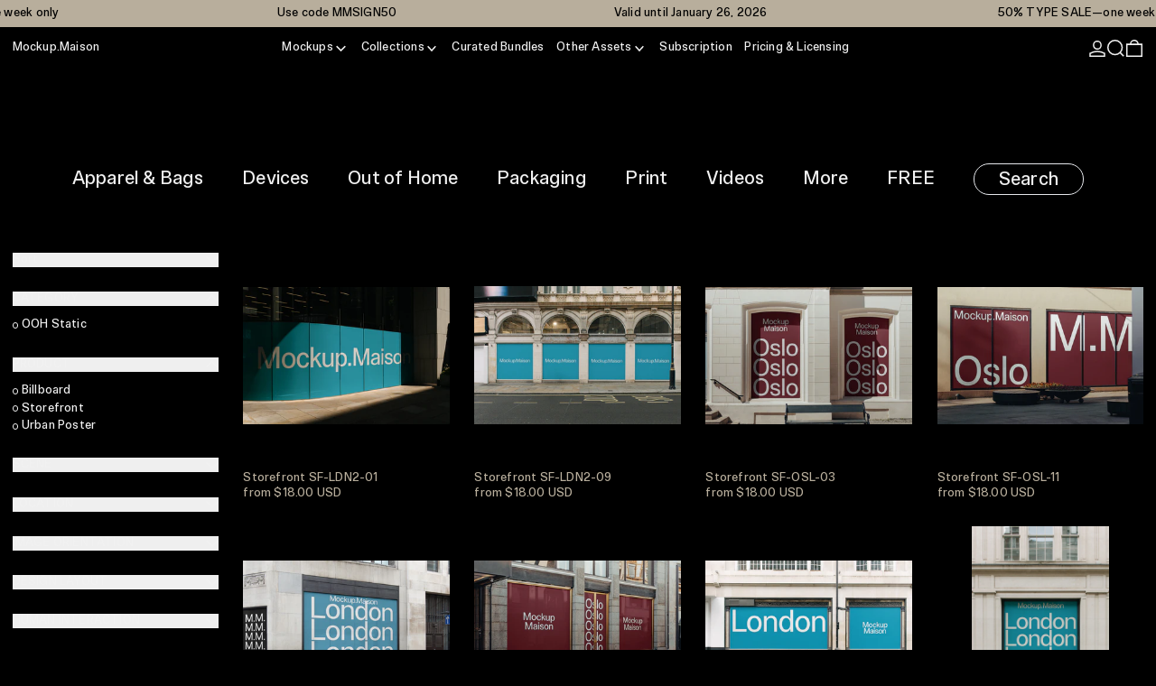

--- FILE ---
content_type: text/html; charset=utf-8
request_url: https://mockup.maison/collections/storefront
body_size: 41014
content:
<!doctype html>
<html class="no-js" lang="en">
  <head>
    <!-- Google Consent Mode V2 Consentmo -->
    <script async crossorigin fetchpriority="high" src="/cdn/shopifycloud/importmap-polyfill/es-modules-shim.2.4.0.js"></script>
<script>
  window.consentmo_gcm_initial_state = "";
  window.consentmo_gcm_state = "0";
  window.consentmo_gcm_security_storage = "strict";
  window.consentmo_gcm_ad_storage = "marketing";
  window.consentmo_gcm_analytics_storage = "analytics";
  window.consentmo_gcm_functionality_storage = "functionality";
  window.consentmo_gcm_personalization_storage = "functionality";
  window.consentmo_gcm_ads_data_redaction = "true";
  window.consentmo_gcm_url_passthrough = "false";
  window.consentmo_gcm_data_layer_name = "dataLayer";
  
  // Google Consent Mode V2 integration script from Consentmo GDPR
  window.isenseRules = {};
  window.isenseRules.gcm = {
      gcmVersion: 2,
      integrationVersion: 3,
      customChanges: false,
      consentUpdated: false,
      initialState: 7,
      isCustomizationEnabled: false,
      adsDataRedaction: true,
      urlPassthrough: false,
      dataLayer: 'dataLayer',
      categories: { ad_personalization: "marketing", ad_storage: "marketing", ad_user_data: "marketing", analytics_storage: "analytics", functionality_storage: "functionality", personalization_storage: "functionality", security_storage: "strict"},
      storage: { ad_personalization: "false", ad_storage: "false", ad_user_data: "false", analytics_storage: "false", functionality_storage: "false", personalization_storage: "false", security_storage: "false", wait_for_update: 2000 }
  };
  if(window.consentmo_gcm_state !== null && window.consentmo_gcm_state !== "" && window.consentmo_gcm_state !== "0") {
    window.isenseRules.gcm.isCustomizationEnabled = true;
    window.isenseRules.gcm.initialState = window.consentmo_gcm_initial_state === null || window.consentmo_gcm_initial_state.trim() === "" ? window.isenseRules.gcm.initialState : window.consentmo_gcm_initial_state;
    window.isenseRules.gcm.categories.ad_storage = window.consentmo_gcm_ad_storage === null || window.consentmo_gcm_ad_storage.trim() === "" ? window.isenseRules.gcm.categories.ad_storage : window.consentmo_gcm_ad_storage;
    window.isenseRules.gcm.categories.ad_user_data = window.consentmo_gcm_ad_storage === null || window.consentmo_gcm_ad_storage.trim() === "" ? window.isenseRules.gcm.categories.ad_user_data : window.consentmo_gcm_ad_storage;
    window.isenseRules.gcm.categories.ad_personalization = window.consentmo_gcm_ad_storage === null || window.consentmo_gcm_ad_storage.trim() === "" ? window.isenseRules.gcm.categories.ad_personalization : window.consentmo_gcm_ad_storage;
    window.isenseRules.gcm.categories.analytics_storage = window.consentmo_gcm_analytics_storage === null || window.consentmo_gcm_analytics_storage.trim() === "" ? window.isenseRules.gcm.categories.analytics_storage : window.consentmo_gcm_analytics_storage;
    window.isenseRules.gcm.categories.functionality_storage = window.consentmo_gcm_functionality_storage === null || window.consentmo_gcm_functionality_storage.trim() === "" ? window.isenseRules.gcm.categories.functionality_storage : window.consentmo_gcm_functionality_storage;
    window.isenseRules.gcm.categories.personalization_storage = window.consentmo_gcm_personalization_storage === null || window.consentmo_gcm_personalization_storage.trim() === "" ? window.isenseRules.gcm.categories.personalization_storage : window.consentmo_gcm_personalization_storage;
    window.isenseRules.gcm.categories.security_storage = window.consentmo_gcm_security_storage === null || window.consentmo_gcm_security_storage.trim() === "" ? window.isenseRules.gcm.categories.security_storage : window.consentmo_gcm_security_storage;
    window.isenseRules.gcm.urlPassthrough = window.consentmo_gcm_url_passthrough === null || window.consentmo_gcm_url_passthrough.trim() === "" ? window.isenseRules.gcm.urlPassthrough : window.consentmo_gcm_url_passthrough;
    window.isenseRules.gcm.adsDataRedaction = window.consentmo_gcm_ads_data_redaction === null || window.consentmo_gcm_ads_data_redaction.trim() === "" ? window.isenseRules.gcm.adsDataRedaction : window.consentmo_gcm_ads_data_redaction;
    window.isenseRules.gcm.dataLayer = window.consentmo_gcm_data_layer_name === null || window.consentmo_gcm_data_layer_name.trim() === "" ? window.isenseRules.gcm.dataLayer : window.consentmo_gcm_data_layer_name;
  }
  window.isenseRules.initializeGcm = function (rules) {
    if(window.isenseRules.gcm.isCustomizationEnabled) {
      rules.initialState = window.isenseRules.gcm.initialState;
      rules.urlPassthrough = window.isenseRules.gcm.urlPassthrough === true || window.isenseRules.gcm.urlPassthrough === 'true';
      rules.adsDataRedaction = window.isenseRules.gcm.adsDataRedaction === true || window.isenseRules.gcm.adsDataRedaction === 'true';
    }
    
    let initialState = parseInt(rules.initialState);
    let marketingBlocked = initialState === 0 || initialState === 2 || initialState === 5 || initialState === 7;
    let analyticsBlocked = initialState === 0 || initialState === 3 || initialState === 6 || initialState === 7;
    let functionalityBlocked = initialState === 4 || initialState === 5 || initialState === 6 || initialState === 7;

    let gdprCache = localStorage.getItem('gdprCache') ? JSON.parse(localStorage.getItem('gdprCache')) : null;
    if (gdprCache && typeof gdprCache.updatedPreferences !== "undefined") {
      let updatedPreferences = gdprCache.updatedPreferences;
      marketingBlocked = parseInt(updatedPreferences.indexOf('marketing')) > -1;
      analyticsBlocked = parseInt(updatedPreferences.indexOf('analytics')) > -1;
      functionalityBlocked = parseInt(updatedPreferences.indexOf('functionality')) > -1;
    }

    Object.entries(rules.categories).forEach(category => {
      if(rules.storage.hasOwnProperty(category[0])) {
        switch(category[1]) {
          case 'strict':
            rules.storage[category[0]] = "granted";
            break;
          case 'marketing':
            rules.storage[category[0]] = marketingBlocked ? "denied" : "granted";
            break;
          case 'analytics':
            rules.storage[category[0]] = analyticsBlocked ? "denied" : "granted";
            break;
          case 'functionality':
            rules.storage[category[0]] = functionalityBlocked ? "denied" : "granted";
            break;
        }
      }
    });
    rules.consentUpdated = true;
    isenseRules.gcm = rules;
  }

  // Google Consent Mode - initialization start
  window.isenseRules.initializeGcm({
    ...window.isenseRules.gcm,
    adsDataRedaction: true,
    urlPassthrough: false,
    initialState: 7
  });

  /*
  * initialState acceptable values:
  * 0 - Set both ad_storage and analytics_storage to denied
  * 1 - Set all categories to granted
  * 2 - Set only ad_storage to denied
  * 3 - Set only analytics_storage to denied
  * 4 - Set only functionality_storage to denied
  * 5 - Set both ad_storage and functionality_storage to denied
  * 6 - Set both analytics_storage and functionality_storage to denied
  * 7 - Set all categories to denied
  */

  window[window.isenseRules.gcm.dataLayer] = window[window.isenseRules.gcm.dataLayer] || [];
  function gtag() { window[window.isenseRules.gcm.dataLayer].push(arguments); }
  gtag("consent", "default", isenseRules.gcm.storage);
  isenseRules.gcm.adsDataRedaction && gtag("set", "ads_data_redaction", isenseRules.gcm.adsDataRedaction);
  isenseRules.gcm.urlPassthrough && gtag("set", "url_passthrough", isenseRules.gcm.urlPassthrough);
</script>
    <meta charset="utf-8">
    <meta http-equiv="X-UA-Compatible" content="IE=edge">
    <meta name="viewport" content="width=device-width,initial-scale=1">
    <meta name="theme-color" content="">
    <link rel="canonical" href="https://mockup.maison/collections/storefront">
    <link rel="preconnect" href="https://cdn.shopify.com" crossorigin><link
        rel="icon"
        type="image/png"
        href="//mockup.maison/cdn/shop/files/website_ico.png?crop=center&height=32&v=1734422194&width=32"
      ><link rel="preconnect" href="https://fonts.shopifycdn.com" crossorigin><title>
      Storefront Mockups – Mockup.Maison
</title>

    
      <meta name="description" content="High-quality Storefront Mockups—real photography, no CGI. Our PSD Mockups with Smart Objects are easy to customize. Check them out.">
    

    
<script type="esms-options">
  {
    "noLoadEventRetriggers": true
  }
</script>

<script type="importmap">
  {
    "imports": {
      "vendor": "//mockup.maison/cdn/shop/t/46/assets/vendor.bundle.min.js?v=124729801276099409011753259785",
      "deferrable-data": "//mockup.maison/cdn/shop/t/46/assets/deferrable-data.bundle.js?v=160370895301608380811753259786",
      "product": "//mockup.maison/cdn/shop/t/46/assets/island-product.bundle.js?v=16875237316760582051753259784",
      "quick-buy": "//mockup.maison/cdn/shop/t/46/assets/island-quick-buy.bundle.js?v=147469616221971819701753259785"
    }
  }
</script>


    <script>window.performance && window.performance.mark && window.performance.mark('shopify.content_for_header.start');</script><meta name="facebook-domain-verification" content="0tqlz29jy4bys7f6hftkgety9tij8s">
<meta name="google-site-verification" content="Sux9tA2xd8kegklL5CC1GkMVEftAvcPHvrbj5AoHOrM">
<meta id="shopify-digital-wallet" name="shopify-digital-wallet" content="/63587942647/digital_wallets/dialog">
<meta name="shopify-checkout-api-token" content="74256a81c3e8acaf9fa01b8b1294b270">
<meta id="in-context-paypal-metadata" data-shop-id="63587942647" data-venmo-supported="false" data-environment="production" data-locale="en_US" data-paypal-v4="true" data-currency="USD">
<link rel="alternate" type="application/atom+xml" title="Feed" href="/collections/storefront.atom" />
<link rel="next" href="/collections/storefront?page=2">
<link rel="alternate" type="application/json+oembed" href="https://mockup.maison/collections/storefront.oembed">
<script async="async" src="/checkouts/internal/preloads.js?locale=en-US"></script>
<link rel="preconnect" href="https://shop.app" crossorigin="anonymous">
<script async="async" src="https://shop.app/checkouts/internal/preloads.js?locale=en-US&shop_id=63587942647" crossorigin="anonymous"></script>
<script id="apple-pay-shop-capabilities" type="application/json">{"shopId":63587942647,"countryCode":"CH","currencyCode":"USD","merchantCapabilities":["supports3DS"],"merchantId":"gid:\/\/shopify\/Shop\/63587942647","merchantName":"Mockup.Maison","requiredBillingContactFields":["postalAddress","email"],"requiredShippingContactFields":["postalAddress","email"],"shippingType":"shipping","supportedNetworks":["visa","masterCard","amex"],"total":{"type":"pending","label":"Mockup.Maison","amount":"1.00"},"shopifyPaymentsEnabled":true,"supportsSubscriptions":true}</script>
<script id="shopify-features" type="application/json">{"accessToken":"74256a81c3e8acaf9fa01b8b1294b270","betas":["rich-media-storefront-analytics"],"domain":"mockup.maison","predictiveSearch":true,"shopId":63587942647,"locale":"en"}</script>
<script>var Shopify = Shopify || {};
Shopify.shop = "mockupmaison.myshopify.com";
Shopify.locale = "en";
Shopify.currency = {"active":"USD","rate":"1.0"};
Shopify.country = "US";
Shopify.theme = {"name":"MM-Baseline-Theme\/shopify\/current_4_0_0","id":180309328245,"schema_name":"Baseline","schema_version":"4.0.0","theme_store_id":null,"role":"main"};
Shopify.theme.handle = "null";
Shopify.theme.style = {"id":null,"handle":null};
Shopify.cdnHost = "mockup.maison/cdn";
Shopify.routes = Shopify.routes || {};
Shopify.routes.root = "/";</script>
<script type="module">!function(o){(o.Shopify=o.Shopify||{}).modules=!0}(window);</script>
<script>!function(o){function n(){var o=[];function n(){o.push(Array.prototype.slice.apply(arguments))}return n.q=o,n}var t=o.Shopify=o.Shopify||{};t.loadFeatures=n(),t.autoloadFeatures=n()}(window);</script>
<script>
  window.ShopifyPay = window.ShopifyPay || {};
  window.ShopifyPay.apiHost = "shop.app\/pay";
  window.ShopifyPay.redirectState = null;
</script>
<script id="shop-js-analytics" type="application/json">{"pageType":"collection"}</script>
<script defer="defer" async type="module" src="//mockup.maison/cdn/shopifycloud/shop-js/modules/v2/client.init-shop-cart-sync_BT-GjEfc.en.esm.js"></script>
<script defer="defer" async type="module" src="//mockup.maison/cdn/shopifycloud/shop-js/modules/v2/chunk.common_D58fp_Oc.esm.js"></script>
<script defer="defer" async type="module" src="//mockup.maison/cdn/shopifycloud/shop-js/modules/v2/chunk.modal_xMitdFEc.esm.js"></script>
<script type="module">
  await import("//mockup.maison/cdn/shopifycloud/shop-js/modules/v2/client.init-shop-cart-sync_BT-GjEfc.en.esm.js");
await import("//mockup.maison/cdn/shopifycloud/shop-js/modules/v2/chunk.common_D58fp_Oc.esm.js");
await import("//mockup.maison/cdn/shopifycloud/shop-js/modules/v2/chunk.modal_xMitdFEc.esm.js");

  window.Shopify.SignInWithShop?.initShopCartSync?.({"fedCMEnabled":true,"windoidEnabled":true});

</script>
<script>
  window.Shopify = window.Shopify || {};
  if (!window.Shopify.featureAssets) window.Shopify.featureAssets = {};
  window.Shopify.featureAssets['shop-js'] = {"shop-cart-sync":["modules/v2/client.shop-cart-sync_DZOKe7Ll.en.esm.js","modules/v2/chunk.common_D58fp_Oc.esm.js","modules/v2/chunk.modal_xMitdFEc.esm.js"],"init-fed-cm":["modules/v2/client.init-fed-cm_B6oLuCjv.en.esm.js","modules/v2/chunk.common_D58fp_Oc.esm.js","modules/v2/chunk.modal_xMitdFEc.esm.js"],"shop-cash-offers":["modules/v2/client.shop-cash-offers_D2sdYoxE.en.esm.js","modules/v2/chunk.common_D58fp_Oc.esm.js","modules/v2/chunk.modal_xMitdFEc.esm.js"],"shop-login-button":["modules/v2/client.shop-login-button_QeVjl5Y3.en.esm.js","modules/v2/chunk.common_D58fp_Oc.esm.js","modules/v2/chunk.modal_xMitdFEc.esm.js"],"pay-button":["modules/v2/client.pay-button_DXTOsIq6.en.esm.js","modules/v2/chunk.common_D58fp_Oc.esm.js","modules/v2/chunk.modal_xMitdFEc.esm.js"],"shop-button":["modules/v2/client.shop-button_DQZHx9pm.en.esm.js","modules/v2/chunk.common_D58fp_Oc.esm.js","modules/v2/chunk.modal_xMitdFEc.esm.js"],"avatar":["modules/v2/client.avatar_BTnouDA3.en.esm.js"],"init-windoid":["modules/v2/client.init-windoid_CR1B-cfM.en.esm.js","modules/v2/chunk.common_D58fp_Oc.esm.js","modules/v2/chunk.modal_xMitdFEc.esm.js"],"init-shop-for-new-customer-accounts":["modules/v2/client.init-shop-for-new-customer-accounts_C_vY_xzh.en.esm.js","modules/v2/client.shop-login-button_QeVjl5Y3.en.esm.js","modules/v2/chunk.common_D58fp_Oc.esm.js","modules/v2/chunk.modal_xMitdFEc.esm.js"],"init-shop-email-lookup-coordinator":["modules/v2/client.init-shop-email-lookup-coordinator_BI7n9ZSv.en.esm.js","modules/v2/chunk.common_D58fp_Oc.esm.js","modules/v2/chunk.modal_xMitdFEc.esm.js"],"init-shop-cart-sync":["modules/v2/client.init-shop-cart-sync_BT-GjEfc.en.esm.js","modules/v2/chunk.common_D58fp_Oc.esm.js","modules/v2/chunk.modal_xMitdFEc.esm.js"],"shop-toast-manager":["modules/v2/client.shop-toast-manager_DiYdP3xc.en.esm.js","modules/v2/chunk.common_D58fp_Oc.esm.js","modules/v2/chunk.modal_xMitdFEc.esm.js"],"init-customer-accounts":["modules/v2/client.init-customer-accounts_D9ZNqS-Q.en.esm.js","modules/v2/client.shop-login-button_QeVjl5Y3.en.esm.js","modules/v2/chunk.common_D58fp_Oc.esm.js","modules/v2/chunk.modal_xMitdFEc.esm.js"],"init-customer-accounts-sign-up":["modules/v2/client.init-customer-accounts-sign-up_iGw4briv.en.esm.js","modules/v2/client.shop-login-button_QeVjl5Y3.en.esm.js","modules/v2/chunk.common_D58fp_Oc.esm.js","modules/v2/chunk.modal_xMitdFEc.esm.js"],"shop-follow-button":["modules/v2/client.shop-follow-button_CqMgW2wH.en.esm.js","modules/v2/chunk.common_D58fp_Oc.esm.js","modules/v2/chunk.modal_xMitdFEc.esm.js"],"checkout-modal":["modules/v2/client.checkout-modal_xHeaAweL.en.esm.js","modules/v2/chunk.common_D58fp_Oc.esm.js","modules/v2/chunk.modal_xMitdFEc.esm.js"],"shop-login":["modules/v2/client.shop-login_D91U-Q7h.en.esm.js","modules/v2/chunk.common_D58fp_Oc.esm.js","modules/v2/chunk.modal_xMitdFEc.esm.js"],"lead-capture":["modules/v2/client.lead-capture_BJmE1dJe.en.esm.js","modules/v2/chunk.common_D58fp_Oc.esm.js","modules/v2/chunk.modal_xMitdFEc.esm.js"],"payment-terms":["modules/v2/client.payment-terms_Ci9AEqFq.en.esm.js","modules/v2/chunk.common_D58fp_Oc.esm.js","modules/v2/chunk.modal_xMitdFEc.esm.js"]};
</script>
<script>(function() {
  var isLoaded = false;
  function asyncLoad() {
    if (isLoaded) return;
    isLoaded = true;
    var urls = ["https:\/\/contactautoreply.com\/static\/contact-form\/contact.js?shop=mockupmaison.myshopify.com"];
    for (var i = 0; i < urls.length; i++) {
      var s = document.createElement('script');
      s.type = 'text/javascript';
      s.async = true;
      s.src = urls[i];
      var x = document.getElementsByTagName('script')[0];
      x.parentNode.insertBefore(s, x);
    }
  };
  if(window.attachEvent) {
    window.attachEvent('onload', asyncLoad);
  } else {
    window.addEventListener('load', asyncLoad, false);
  }
})();</script>
<script id="__st">var __st={"a":63587942647,"offset":3600,"reqid":"3fa2af2f-e5a1-4489-b076-0f1510e6d109-1769285626","pageurl":"mockup.maison\/collections\/storefront","u":"5c3444a977c9","p":"collection","rtyp":"collection","rid":386691006711};</script>
<script>window.ShopifyPaypalV4VisibilityTracking = true;</script>
<script id="captcha-bootstrap">!function(){'use strict';const t='contact',e='account',n='new_comment',o=[[t,t],['blogs',n],['comments',n],[t,'customer']],c=[[e,'customer_login'],[e,'guest_login'],[e,'recover_customer_password'],[e,'create_customer']],r=t=>t.map((([t,e])=>`form[action*='/${t}']:not([data-nocaptcha='true']) input[name='form_type'][value='${e}']`)).join(','),a=t=>()=>t?[...document.querySelectorAll(t)].map((t=>t.form)):[];function s(){const t=[...o],e=r(t);return a(e)}const i='password',u='form_key',d=['recaptcha-v3-token','g-recaptcha-response','h-captcha-response',i],f=()=>{try{return window.sessionStorage}catch{return}},m='__shopify_v',_=t=>t.elements[u];function p(t,e,n=!1){try{const o=window.sessionStorage,c=JSON.parse(o.getItem(e)),{data:r}=function(t){const{data:e,action:n}=t;return t[m]||n?{data:e,action:n}:{data:t,action:n}}(c);for(const[e,n]of Object.entries(r))t.elements[e]&&(t.elements[e].value=n);n&&o.removeItem(e)}catch(o){console.error('form repopulation failed',{error:o})}}const l='form_type',E='cptcha';function T(t){t.dataset[E]=!0}const w=window,h=w.document,L='Shopify',v='ce_forms',y='captcha';let A=!1;((t,e)=>{const n=(g='f06e6c50-85a8-45c8-87d0-21a2b65856fe',I='https://cdn.shopify.com/shopifycloud/storefront-forms-hcaptcha/ce_storefront_forms_captcha_hcaptcha.v1.5.2.iife.js',D={infoText:'Protected by hCaptcha',privacyText:'Privacy',termsText:'Terms'},(t,e,n)=>{const o=w[L][v],c=o.bindForm;if(c)return c(t,g,e,D).then(n);var r;o.q.push([[t,g,e,D],n]),r=I,A||(h.body.append(Object.assign(h.createElement('script'),{id:'captcha-provider',async:!0,src:r})),A=!0)});var g,I,D;w[L]=w[L]||{},w[L][v]=w[L][v]||{},w[L][v].q=[],w[L][y]=w[L][y]||{},w[L][y].protect=function(t,e){n(t,void 0,e),T(t)},Object.freeze(w[L][y]),function(t,e,n,w,h,L){const[v,y,A,g]=function(t,e,n){const i=e?o:[],u=t?c:[],d=[...i,...u],f=r(d),m=r(i),_=r(d.filter((([t,e])=>n.includes(e))));return[a(f),a(m),a(_),s()]}(w,h,L),I=t=>{const e=t.target;return e instanceof HTMLFormElement?e:e&&e.form},D=t=>v().includes(t);t.addEventListener('submit',(t=>{const e=I(t);if(!e)return;const n=D(e)&&!e.dataset.hcaptchaBound&&!e.dataset.recaptchaBound,o=_(e),c=g().includes(e)&&(!o||!o.value);(n||c)&&t.preventDefault(),c&&!n&&(function(t){try{if(!f())return;!function(t){const e=f();if(!e)return;const n=_(t);if(!n)return;const o=n.value;o&&e.removeItem(o)}(t);const e=Array.from(Array(32),(()=>Math.random().toString(36)[2])).join('');!function(t,e){_(t)||t.append(Object.assign(document.createElement('input'),{type:'hidden',name:u})),t.elements[u].value=e}(t,e),function(t,e){const n=f();if(!n)return;const o=[...t.querySelectorAll(`input[type='${i}']`)].map((({name:t})=>t)),c=[...d,...o],r={};for(const[a,s]of new FormData(t).entries())c.includes(a)||(r[a]=s);n.setItem(e,JSON.stringify({[m]:1,action:t.action,data:r}))}(t,e)}catch(e){console.error('failed to persist form',e)}}(e),e.submit())}));const S=(t,e)=>{t&&!t.dataset[E]&&(n(t,e.some((e=>e===t))),T(t))};for(const o of['focusin','change'])t.addEventListener(o,(t=>{const e=I(t);D(e)&&S(e,y())}));const B=e.get('form_key'),M=e.get(l),P=B&&M;t.addEventListener('DOMContentLoaded',(()=>{const t=y();if(P)for(const e of t)e.elements[l].value===M&&p(e,B);[...new Set([...A(),...v().filter((t=>'true'===t.dataset.shopifyCaptcha))])].forEach((e=>S(e,t)))}))}(h,new URLSearchParams(w.location.search),n,t,e,['guest_login'])})(!0,!0)}();</script>
<script integrity="sha256-4kQ18oKyAcykRKYeNunJcIwy7WH5gtpwJnB7kiuLZ1E=" data-source-attribution="shopify.loadfeatures" defer="defer" src="//mockup.maison/cdn/shopifycloud/storefront/assets/storefront/load_feature-a0a9edcb.js" crossorigin="anonymous"></script>
<script crossorigin="anonymous" defer="defer" src="//mockup.maison/cdn/shopifycloud/storefront/assets/shopify_pay/storefront-65b4c6d7.js?v=20250812"></script>
<script data-source-attribution="shopify.dynamic_checkout.dynamic.init">var Shopify=Shopify||{};Shopify.PaymentButton=Shopify.PaymentButton||{isStorefrontPortableWallets:!0,init:function(){window.Shopify.PaymentButton.init=function(){};var t=document.createElement("script");t.src="https://mockup.maison/cdn/shopifycloud/portable-wallets/latest/portable-wallets.en.js",t.type="module",document.head.appendChild(t)}};
</script>
<script data-source-attribution="shopify.dynamic_checkout.buyer_consent">
  function portableWalletsHideBuyerConsent(e){var t=document.getElementById("shopify-buyer-consent"),n=document.getElementById("shopify-subscription-policy-button");t&&n&&(t.classList.add("hidden"),t.setAttribute("aria-hidden","true"),n.removeEventListener("click",e))}function portableWalletsShowBuyerConsent(e){var t=document.getElementById("shopify-buyer-consent"),n=document.getElementById("shopify-subscription-policy-button");t&&n&&(t.classList.remove("hidden"),t.removeAttribute("aria-hidden"),n.addEventListener("click",e))}window.Shopify?.PaymentButton&&(window.Shopify.PaymentButton.hideBuyerConsent=portableWalletsHideBuyerConsent,window.Shopify.PaymentButton.showBuyerConsent=portableWalletsShowBuyerConsent);
</script>
<script data-source-attribution="shopify.dynamic_checkout.cart.bootstrap">document.addEventListener("DOMContentLoaded",(function(){function t(){return document.querySelector("shopify-accelerated-checkout-cart, shopify-accelerated-checkout")}if(t())Shopify.PaymentButton.init();else{new MutationObserver((function(e,n){t()&&(Shopify.PaymentButton.init(),n.disconnect())})).observe(document.body,{childList:!0,subtree:!0})}}));
</script>
<link id="shopify-accelerated-checkout-styles" rel="stylesheet" media="screen" href="https://mockup.maison/cdn/shopifycloud/portable-wallets/latest/accelerated-checkout-backwards-compat.css" crossorigin="anonymous">
<style id="shopify-accelerated-checkout-cart">
        #shopify-buyer-consent {
  margin-top: 1em;
  display: inline-block;
  width: 100%;
}

#shopify-buyer-consent.hidden {
  display: none;
}

#shopify-subscription-policy-button {
  background: none;
  border: none;
  padding: 0;
  text-decoration: underline;
  font-size: inherit;
  cursor: pointer;
}

#shopify-subscription-policy-button::before {
  box-shadow: none;
}

      </style>

<script>window.performance && window.performance.mark && window.performance.mark('shopify.content_for_header.end');</script>

    


  <link
    rel="preload"
    as="font"
    href="//mockup.maison/cdn/fonts/instrument_sans/instrumentsans_n4.db86542ae5e1596dbdb28c279ae6c2086c4c5bfa.woff2"
    type="font/woff2"
    crossorigin
  >





<style data-shopify>
  
  @font-face {
  font-family: "Instrument Sans";
  font-weight: 400;
  font-style: normal;
  font-display: swap;
  src: url("//mockup.maison/cdn/fonts/instrument_sans/instrumentsans_n4.db86542ae5e1596dbdb28c279ae6c2086c4c5bfa.woff2") format("woff2"),
       url("//mockup.maison/cdn/fonts/instrument_sans/instrumentsans_n4.510f1b081e58d08c30978f465518799851ef6d8b.woff") format("woff");
}

</style>

<style>
    @font-face {
      font-family: "MM Sign Variable";
      src: url(//mockup.maison/cdn/shop/t/46/assets/MMSignVariable.woff2?v=168972753016005145371753259783) format("woff2");
      font-weight: 100 900;;
      font-style: normal;
    }:root {

      --font-size-xs: 0.64rem;
      --font-size-sm: 0.8rem;
      --font-size-base: 1rem;
      --font-size-lg: 1.25rem;
      --font-size-xl: 1.563rem;
      --font-size-2xl: 1.953rem;
      --font-size-3xl: 2.441rem;
      --font-size-4xl: 3.052rem;
      --font-size-5xl: 3.815rem;
      --font-size-6xl: 4.768rem;
      --font-size-7xl: 5.96rem;
      --font-size-8xl: 7.451rem;
      --font-size-9xl: 9.313rem;

      --type-scale-n-2: var(--font-size-xs);
      --type-scale-n-1: var(--font-size-sm);
      --type-scale-n0: var(--font-size-base);
      --type-scale-n1: var(--font-size-lg);
      --type-scale-n2: var(--font-size-xl);
      --type-scale-n3: var(--font-size-2xl);
      --type-scale-n4: var(--font-size-3xl);
      --type-scale-n5: var(--font-size-4xl);
      --type-scale-n6: var(--font-size-5xl);
      --type-scale-n7: var(--font-size-6xl);
      --type-scale-n8: var(--font-size-7xl);
      --type-scale-n9: var(--font-size-8xl);
      --type-scale-n10: var(--font-size-9xl);

      --base-font-size: clamp(0.75rem, 0.3709893048128342rem + 0.6016042780748663vw, 1.875rem);
      --base-font-size-from-settings: 12;
      --base-line-height: 1.2;
      --heading-line-height: 1.2;

      font-size: var(--base-font-size);
      line-height: var(--base-line-height);

      --heading-font-stack: 'MM Sign Variable', "Instrument Sans", sans-serif;
      --heading-font-weight: 'normal', 400;
      --heading-font-style: normal;


      --body-font-stack: 'MM Sign Variable',Helvetica, Arial, sans-serif;
      --body-font-weight: 'normal',400;
      --body-font-bold: FontDrop;
      --body-font-bold-italic: FontDrop;
      --body-letterspacing: 0.015em;
      --body-font-variation-weight: 420;

      --color-gridline: 0 0 0;
      --gridline-width: 0px;

      --text-border-width: 1px;
      --checkbox-width: 1px;

      --font-heading: "Instrument Sans", sans-serif;
      --font-body: Helvetica, Arial, sans-serif;
      --font-body-weight: 400;
      --font-body-style: normal;
      --font-body-bold-weight: bold;

      --heading-letterspacing: 0.01em;
      --heading-font-variation-weight: 420;
      --heading-capitalize: uppercase;
      --heading-decoration: none;

      --standard-heading-size: var(--type-scale-n0);
      --feature-heading-size: var(--type-scale-n0);
      --secondary-heading-size: var(--type-scale-n0);

      --body-copy-transform: none;

      --wrapperWidth: 100vw;
      --gutter: 0px;
      --rowHeight: calc((var(--wrapperWidth) - (11 * var(--gutter))) / 12);

      --global-scrolling-items-speed-multiplier: 1;

      --add-to-cart-button-height: 44px;
      --checkout-button-height: 44px;

      --spacing: 1rem;
      --spacing-double: 2rem;
      --spacing-half: 0.5rem;

      /* Equivalent to px-2 */
      --section-horizontal-spacing-mobile: 0.5rem;
      /* Equivalent to px-4 */
      --section-horizontal-spacing-desktop: 1rem;

      --section-horizontal-spacing: var(--section-horizontal-spacing-mobile);

      --icon-thickness: 1.5;

      /**
       * Buttons
       */
      --button-text-transform: none;
      --button-after-content: none;
      --button-border-radius: 9999px;

      /**
       * Links
       */
      --links-bottom-border-width: 0;
      --links-bottom-padding: 0;
      --links-text-transform: none;
      --links-after-content: '\00a0\2192';
      --links-before-content: '\2190\00a0';

      background-color: rgb(var(--color-scheme-background));
      color: rgb(var(--color-scheme-text));
    }

    @media (min-width: 1024px) {
      :root {
        --standard-heading-size: var(--type-scale-n0);
        --feature-heading-size: var(--type-scale-n0);
        --secondary-heading-size: var(--type-scale-n0);

        --section-horizontal-spacing: var(--section-horizontal-spacing-desktop);
      }
    }

    :root,
      
      [data-color-scheme="scheme1"] {
        --color-scheme-text: 241 241 241;
        --color-scheme-background: 0 0 0;
        --color-scheme-accent: 184 174 156;
        --color-scheme-accent-contrast:  0 0 0;
        --color-scheme-secondary: 128 128 128;
      }
  
      [data-color-scheme="scheme2"] {
        --color-scheme-text: 0 0 0;
        --color-scheme-background: 241 241 241;
        --color-scheme-accent: 184 174 156;
        --color-scheme-accent-contrast:  0 0 0;
        --color-scheme-secondary: 236 108 4;
      }
  
      [data-color-scheme="scheme3"] {
        --color-scheme-text: 0 0 0;
        --color-scheme-background: 184 174 156;
        --color-scheme-accent: 241 241 241;
        --color-scheme-accent-contrast:  0 0 0;
        --color-scheme-secondary: 0 0 0;
      }
  
      [data-color-scheme="scheme4"] {
        --color-scheme-text: 184 174 156;
        --color-scheme-background: 0 0 0;
        --color-scheme-accent: 241 241 241;
        --color-scheme-accent-contrast:  0 0 0;
        --color-scheme-secondary: 255 255 255;
      }
  
      [data-color-scheme="scheme5"] {
        --color-scheme-text: 0 0 0;
        --color-scheme-background: 241 241 241;
        --color-scheme-accent: 0 0 0;
        --color-scheme-accent-contrast:  255 255 255;
        --color-scheme-secondary: 255 255 255;
      }
  
      [data-color-scheme="scheme-f01d007b-ae0a-4a7d-ad55-7e961c6b54f0"] {
        --color-scheme-text: 241 241 241;
        --color-scheme-background: 184 174 156;
        --color-scheme-accent: 241 241 241;
        --color-scheme-accent-contrast:  0 0 0;
        --color-scheme-secondary: 0 0 0;
      }
  
      [data-color-scheme="scheme-40f2239b-580b-43e6-8668-f83c09f21a40"] {
        --color-scheme-text: 0 0 0;
        --color-scheme-background: 191 194 198;
        --color-scheme-accent: 241 241 241;
        --color-scheme-accent-contrast:  255 255 255;
        --color-scheme-secondary: 255 255 255;
      }
  
      [data-color-scheme="scheme-0bcdbdb5-a37d-4f84-963a-abceb03fc618"] {
        --color-scheme-text: 0 0 0;
        --color-scheme-background: 204 255 116;
        --color-scheme-accent: 184 174 156;
        --color-scheme-accent-contrast:  0 0 0;
        --color-scheme-secondary: 128 128 128;
      }
  

    [data-color-scheme] {
      --payment-terms-background-color: rgb(var(--color-scheme-background));

      --button-color-border: var(--color-scheme-text);
      --button-color-background: var(--color-scheme-text);
      --button-color-text: var(--color-scheme-background);
      --button-color-border-hover: var(--color-scheme-accent);
      --button-color-background-hover: var(--color-scheme-accent);
      --button-color-text-hover: var(--color-scheme-accent-contrast);
    }

    ::selection {
      background-color: rgb(var(--color-scheme-accent));
      color: rgb(var(--color-scheme-accent-contrast));
    }

    @keyframes scrolling-items {
      0% {
        transform: translate3d(0, 0, 0);
      }

      100% {
        transform: translate3d(-50%, 0, 0);
      }
    }
</style>


<style>
  .font-heading {
    font-variation-settings: "wght" var(--heading-font-variation-weight),  "CRAK" 0 !important;
  }
  .font-body {
    letter-spacing: var(--body-letterspacing) !important;
  }
  body {
    font-variation-settings: "wght" var(--body-font-variation-weight),  "CRAK" 0;
    letter-spacing: var(--body-letterspacing); 
  }
</style>


<style id="generated-critical-css">
image-with-placeholder{display:block}.theme-button,.theme-button--secondary{cursor:pointer;font-size:var(--font-size-base);line-height:var(--base-line-height);overflow-wrap:anywhere;padding:.5rem 2rem;text-transform:var(--button-text-transform);word-break:normal}.theme-button--secondary:after,.theme-button:after{--tw-content:var(--button-after-content);content:var(--tw-content)}.theme-button{--tw-border-opacity:1;--tw-bg-opacity:1;--tw-text-opacity:1;background-color:rgb(var(--button-color-background)/var(--tw-bg-opacity,1));border-color:rgb(var(--button-color-border)/var(--tw-border-opacity,1));border-radius:var(--button-border-radius);border-width:var(--text-border-width);color:rgb(var(--button-color-text)/var(--tw-text-opacity,1))}@media (hover:hover) and (pointer:fine){.theme-button:hover{--tw-border-opacity:1;--tw-bg-opacity:1;--tw-text-opacity:1;background-color:rgb(var(--button-color-background-hover)/var(--tw-bg-opacity,1));border-color:rgb(var(--button-color-border-hover)/var(--tw-border-opacity,1));color:rgb(var(--button-color-text-hover)/var(--tw-text-opacity,1))}}.theme-button--secondary{--tw-border-opacity:1;--tw-bg-opacity:1;--tw-text-opacity:1;background-color:rgb(var(--color-scheme-background)/var(--tw-bg-opacity,1));border-color:rgb(var(--color-scheme-text)/var(--tw-border-opacity,1));border-radius:var(--button-border-radius);border-width:var(--text-border-width);color:rgb(var(--color-scheme-text)/var(--tw-text-opacity,1))}[data-color-scheme] .theme-button--secondary.rte a:hover,[data-color-scheme].theme-button--secondary .rte a:hover,[data-color-scheme].theme-button--secondary.rte a:hover{color:rgb(var(--color-scheme-accent));text-decoration-color:rgb(var(--color-scheme-accent))}[data-color-scheme] .theme-button--secondary.rte blockquote,[data-color-scheme].theme-button--secondary .rte blockquote,[data-color-scheme].theme-button--secondary.rte blockquote{background:rgb(var(--color-scheme-text));color:rgb(var(--color-scheme-background))}@media (hover:hover) and (pointer:fine){.theme-button--secondary:hover{--tw-border-opacity:1;--tw-text-opacity:1;border-color:rgb(var(--color-scheme-accent)/var(--tw-border-opacity,1));color:rgb(var(--color-scheme-accent)/var(--tw-text-opacity,1))}}[data-shopify-xr-hidden]{display:none}.block{display:block}.inline-block{display:inline-block}.hidden{display:none}.shopify-payment-button__button--hidden{display:none!important}.splide:not(.is-active) .\[\.splide\:not\(\.is-active\)_\&\]\:pointer-events-none{pointer-events:none}.splide:not(.is-active) .\[\.splide\:not\(\.is-active\)_\&\]\:invisible{visibility:hidden}.splide:not(.is-active) .\[\.splide\:not\(\.is-active\)_\&\]\:\!flex{display:flex!important}.splide:not(.is-active) .\[\.splide\:not\(\.is-active\)_\&\]\:gap-gridline{gap:var(--gridline-width)}@media not all and (min-width:1024px){.splide:not(.is-active) .max-lg\:\[\.splide\:not\(\.is-active\)_\&\]\:hidden{display:none}}
</style>
<style id="manual-critical-css">
  html {
    background-color: rgb(var(--color-primary-background));
    color: rgb(var(--color-primary-text));
    font-size: var(--base-font-size);
    line-height: var(--base-line-height);
  }

  [x-cloak] {
    display: none;
  }

  data-island {
    display: block;
  }

  html.no-js [x-cloak].no-js-undo-cloak {
    display: revert;
  }

  body {
    display: flex;
    flex-direction: column;
    min-height: 100vh;
  }

  @media (min-width: 768px) {
    [md\:undo-x-cloak-block] {
      display: block;
    }
  }

  @media (max-width: 767px) {
    [max-md\:undo-x-cloak-block] {
      display: block;
    }
  }
</style>


    <link href="//mockup.maison/cdn/shop/t/46/assets/base.bundle.css?v=139135451651038960081753259784" rel="stylesheet" type="text/css" media="all" />


<meta property="og:site_name" content="Mockup.Maison">
<meta property="og:url" content="https://mockup.maison/collections/storefront">
<meta property="og:title" content="Storefront Mockups – Mockup.Maison">
<meta property="og:type" content="website">
<meta property="og:description" content="High-quality Storefront Mockups—real photography, no CGI. Our PSD Mockups with Smart Objects are easy to customize. Check them out."><meta property="og:image" content="http://mockup.maison/cdn/shop/files/Logo_MockupMaison.jpg?v=1668084434">
  <meta
    property="og:image:secure_url"
    content="https://mockup.maison/cdn/shop/files/Logo_MockupMaison.jpg?v=1668084434"
  >
  <meta property="og:image:width" content="1200">
  <meta property="og:image:height" content="628"><meta name="twitter:card" content="summary_large_image">
<meta name="twitter:title" content="Storefront Mockups – Mockup.Maison">
<meta name="twitter:description" content="High-quality Storefront Mockups—real photography, no CGI. Our PSD Mockups with Smart Objects are easy to customize. Check them out.">
<script>
  window.THEMENAME = 'Baseline';
  window.THEMEVERSION = '3.0.0';

  document.documentElement.className = document.documentElement.className.replace('no-js', 'js');

  function debounce(fn, wait) {
    let t;
    return (...args) => {
      clearTimeout(t);
      t = setTimeout(() => fn.apply(this, args), wait);
    };
  }

  window.theme = {
    strings: {
      loading: "Loading",
      itemCountOne: "{{ count }} item",
      itemCountOther: "{{ count }} items",
      addToCart: "Add to cart",
      soldOut: "Sold out",
      unavailable: "Unavailable",
      regularPrice: "Regular price",
      salePrice: "Sale price",
      sale: "Sale",
      unitPrice: "Unit price",
      unitPriceSeparator: "per",
      cartEmpty: "Your cart is currently empty.",
      cartCookies: "Enable cookies to use the shopping cart",
      update: "Update",
      quantity: "Quantity",
      discountedTotal: "Discounted total",
      regularTotal: "Regular total",
      priceColumn: "See Price column for discount details.",
      addedToCart: "Added to Cart!",
      cartError: "There was an error while updating your cart. Please try again.",
      cartAddError: "All {{ title }} are in your cart.",
      shippingCalculatorResultsTitleOne: "There is 1 rate:",
      shippingCalculatorResultsTitleMany: "There are {{ count }} rates:",
    },
    routes: {
      root_url: "\/",
      predictive_search_url: "\/search\/suggest",
      cart_url: "\/cart",
      cart_add_url: "\/cart\/add",
      cart_change_url: "\/cart\/change",
      cart_update_url: "\/cart\/update",
      cart_clear_url: "\/cart\/clear",
    },
    moneyFormat: "${{amount}}",
    moneyWithCurrencyFormat: "${{amount}} USD",
    get defaultMoneyFormat() {
      return this.moneyWithCurrencyFormat;
    },
    cartItemCount: 0,
    settings: {
      cartType: "drawer",
      openDrawerOnAddToCart: true
    },
    info: {
      name: 'Baseline',
    }
  };
</script>
<!-- Google Tag Manager -->
    <script>(function(w,d,s,l,i){w[l]=w[l]||[];w[l].push({'gtm.start':
      new Date().getTime(),event:'gtm.js'});var f=d.getElementsByTagName(s)[0],
      j=d.createElement(s),dl=l!='dataLayer'?'&l='+l:'';j.async=true;j.src=
      'https://www.googletagmanager.com/gtm.js?id='+i+dl;f.parentNode.insertBefore(j,f);
      })(window,document,'script','dataLayer','GTM-MFZ4QCP')
    </script>
      <!-- End Google Tag Manager -->

    <script src="//mockup.maison/cdn/shop/t/46/assets/utils.js?v=84782252304122448471753259784" defer></script>
    <script src="//mockup.maison/cdn/shop/t/46/assets/images.js?v=56710371490645595961753259788" defer></script>
    <script>
      window.themeEventsDebugMode = false;
    </script>
    <script src="//mockup.maison/cdn/shop/t/46/assets/theme-events.js?v=133344252210966700221753259784" defer></script>

    

    
  <!-- BEGIN app block: shopify://apps/consentmo-gdpr/blocks/gdpr_cookie_consent/4fbe573f-a377-4fea-9801-3ee0858cae41 -->


<!-- END app block --><!-- BEGIN app block: shopify://apps/consentmo-gdpr/blocks/gdpr_tcf/4fbe573f-a377-4fea-9801-3ee0858cae41 -->
<!-- END app block --><script src="https://cdn.shopify.com/extensions/019be9e8-7389-72d2-90ad-753cce315171/consentmo-gdpr-595/assets/consentmo_tcf.js" type="text/javascript" defer="defer"></script>
<script src="https://cdn.shopify.com/extensions/4e276193-403c-423f-833c-fefed71819cf/forms-2298/assets/shopify-forms-loader.js" type="text/javascript" defer="defer"></script>
<script src="https://cdn.shopify.com/extensions/019be9e8-7389-72d2-90ad-753cce315171/consentmo-gdpr-595/assets/consentmo_cookie_consent.js" type="text/javascript" defer="defer"></script>
<link href="https://monorail-edge.shopifysvc.com" rel="dns-prefetch">
<script>(function(){if ("sendBeacon" in navigator && "performance" in window) {try {var session_token_from_headers = performance.getEntriesByType('navigation')[0].serverTiming.find(x => x.name == '_s').description;} catch {var session_token_from_headers = undefined;}var session_cookie_matches = document.cookie.match(/_shopify_s=([^;]*)/);var session_token_from_cookie = session_cookie_matches && session_cookie_matches.length === 2 ? session_cookie_matches[1] : "";var session_token = session_token_from_headers || session_token_from_cookie || "";function handle_abandonment_event(e) {var entries = performance.getEntries().filter(function(entry) {return /monorail-edge.shopifysvc.com/.test(entry.name);});if (!window.abandonment_tracked && entries.length === 0) {window.abandonment_tracked = true;var currentMs = Date.now();var navigation_start = performance.timing.navigationStart;var payload = {shop_id: 63587942647,url: window.location.href,navigation_start,duration: currentMs - navigation_start,session_token,page_type: "collection"};window.navigator.sendBeacon("https://monorail-edge.shopifysvc.com/v1/produce", JSON.stringify({schema_id: "online_store_buyer_site_abandonment/1.1",payload: payload,metadata: {event_created_at_ms: currentMs,event_sent_at_ms: currentMs}}));}}window.addEventListener('pagehide', handle_abandonment_event);}}());</script>
<script id="web-pixels-manager-setup">(function e(e,d,r,n,o){if(void 0===o&&(o={}),!Boolean(null===(a=null===(i=window.Shopify)||void 0===i?void 0:i.analytics)||void 0===a?void 0:a.replayQueue)){var i,a;window.Shopify=window.Shopify||{};var t=window.Shopify;t.analytics=t.analytics||{};var s=t.analytics;s.replayQueue=[],s.publish=function(e,d,r){return s.replayQueue.push([e,d,r]),!0};try{self.performance.mark("wpm:start")}catch(e){}var l=function(){var e={modern:/Edge?\/(1{2}[4-9]|1[2-9]\d|[2-9]\d{2}|\d{4,})\.\d+(\.\d+|)|Firefox\/(1{2}[4-9]|1[2-9]\d|[2-9]\d{2}|\d{4,})\.\d+(\.\d+|)|Chrom(ium|e)\/(9{2}|\d{3,})\.\d+(\.\d+|)|(Maci|X1{2}).+ Version\/(15\.\d+|(1[6-9]|[2-9]\d|\d{3,})\.\d+)([,.]\d+|)( \(\w+\)|)( Mobile\/\w+|) Safari\/|Chrome.+OPR\/(9{2}|\d{3,})\.\d+\.\d+|(CPU[ +]OS|iPhone[ +]OS|CPU[ +]iPhone|CPU IPhone OS|CPU iPad OS)[ +]+(15[._]\d+|(1[6-9]|[2-9]\d|\d{3,})[._]\d+)([._]\d+|)|Android:?[ /-](13[3-9]|1[4-9]\d|[2-9]\d{2}|\d{4,})(\.\d+|)(\.\d+|)|Android.+Firefox\/(13[5-9]|1[4-9]\d|[2-9]\d{2}|\d{4,})\.\d+(\.\d+|)|Android.+Chrom(ium|e)\/(13[3-9]|1[4-9]\d|[2-9]\d{2}|\d{4,})\.\d+(\.\d+|)|SamsungBrowser\/([2-9]\d|\d{3,})\.\d+/,legacy:/Edge?\/(1[6-9]|[2-9]\d|\d{3,})\.\d+(\.\d+|)|Firefox\/(5[4-9]|[6-9]\d|\d{3,})\.\d+(\.\d+|)|Chrom(ium|e)\/(5[1-9]|[6-9]\d|\d{3,})\.\d+(\.\d+|)([\d.]+$|.*Safari\/(?![\d.]+ Edge\/[\d.]+$))|(Maci|X1{2}).+ Version\/(10\.\d+|(1[1-9]|[2-9]\d|\d{3,})\.\d+)([,.]\d+|)( \(\w+\)|)( Mobile\/\w+|) Safari\/|Chrome.+OPR\/(3[89]|[4-9]\d|\d{3,})\.\d+\.\d+|(CPU[ +]OS|iPhone[ +]OS|CPU[ +]iPhone|CPU IPhone OS|CPU iPad OS)[ +]+(10[._]\d+|(1[1-9]|[2-9]\d|\d{3,})[._]\d+)([._]\d+|)|Android:?[ /-](13[3-9]|1[4-9]\d|[2-9]\d{2}|\d{4,})(\.\d+|)(\.\d+|)|Mobile Safari.+OPR\/([89]\d|\d{3,})\.\d+\.\d+|Android.+Firefox\/(13[5-9]|1[4-9]\d|[2-9]\d{2}|\d{4,})\.\d+(\.\d+|)|Android.+Chrom(ium|e)\/(13[3-9]|1[4-9]\d|[2-9]\d{2}|\d{4,})\.\d+(\.\d+|)|Android.+(UC? ?Browser|UCWEB|U3)[ /]?(15\.([5-9]|\d{2,})|(1[6-9]|[2-9]\d|\d{3,})\.\d+)\.\d+|SamsungBrowser\/(5\.\d+|([6-9]|\d{2,})\.\d+)|Android.+MQ{2}Browser\/(14(\.(9|\d{2,})|)|(1[5-9]|[2-9]\d|\d{3,})(\.\d+|))(\.\d+|)|K[Aa][Ii]OS\/(3\.\d+|([4-9]|\d{2,})\.\d+)(\.\d+|)/},d=e.modern,r=e.legacy,n=navigator.userAgent;return n.match(d)?"modern":n.match(r)?"legacy":"unknown"}(),u="modern"===l?"modern":"legacy",c=(null!=n?n:{modern:"",legacy:""})[u],f=function(e){return[e.baseUrl,"/wpm","/b",e.hashVersion,"modern"===e.buildTarget?"m":"l",".js"].join("")}({baseUrl:d,hashVersion:r,buildTarget:u}),m=function(e){var d=e.version,r=e.bundleTarget,n=e.surface,o=e.pageUrl,i=e.monorailEndpoint;return{emit:function(e){var a=e.status,t=e.errorMsg,s=(new Date).getTime(),l=JSON.stringify({metadata:{event_sent_at_ms:s},events:[{schema_id:"web_pixels_manager_load/3.1",payload:{version:d,bundle_target:r,page_url:o,status:a,surface:n,error_msg:t},metadata:{event_created_at_ms:s}}]});if(!i)return console&&console.warn&&console.warn("[Web Pixels Manager] No Monorail endpoint provided, skipping logging."),!1;try{return self.navigator.sendBeacon.bind(self.navigator)(i,l)}catch(e){}var u=new XMLHttpRequest;try{return u.open("POST",i,!0),u.setRequestHeader("Content-Type","text/plain"),u.send(l),!0}catch(e){return console&&console.warn&&console.warn("[Web Pixels Manager] Got an unhandled error while logging to Monorail."),!1}}}}({version:r,bundleTarget:l,surface:e.surface,pageUrl:self.location.href,monorailEndpoint:e.monorailEndpoint});try{o.browserTarget=l,function(e){var d=e.src,r=e.async,n=void 0===r||r,o=e.onload,i=e.onerror,a=e.sri,t=e.scriptDataAttributes,s=void 0===t?{}:t,l=document.createElement("script"),u=document.querySelector("head"),c=document.querySelector("body");if(l.async=n,l.src=d,a&&(l.integrity=a,l.crossOrigin="anonymous"),s)for(var f in s)if(Object.prototype.hasOwnProperty.call(s,f))try{l.dataset[f]=s[f]}catch(e){}if(o&&l.addEventListener("load",o),i&&l.addEventListener("error",i),u)u.appendChild(l);else{if(!c)throw new Error("Did not find a head or body element to append the script");c.appendChild(l)}}({src:f,async:!0,onload:function(){if(!function(){var e,d;return Boolean(null===(d=null===(e=window.Shopify)||void 0===e?void 0:e.analytics)||void 0===d?void 0:d.initialized)}()){var d=window.webPixelsManager.init(e)||void 0;if(d){var r=window.Shopify.analytics;r.replayQueue.forEach((function(e){var r=e[0],n=e[1],o=e[2];d.publishCustomEvent(r,n,o)})),r.replayQueue=[],r.publish=d.publishCustomEvent,r.visitor=d.visitor,r.initialized=!0}}},onerror:function(){return m.emit({status:"failed",errorMsg:"".concat(f," has failed to load")})},sri:function(e){var d=/^sha384-[A-Za-z0-9+/=]+$/;return"string"==typeof e&&d.test(e)}(c)?c:"",scriptDataAttributes:o}),m.emit({status:"loading"})}catch(e){m.emit({status:"failed",errorMsg:(null==e?void 0:e.message)||"Unknown error"})}}})({shopId: 63587942647,storefrontBaseUrl: "https://mockup.maison",extensionsBaseUrl: "https://extensions.shopifycdn.com/cdn/shopifycloud/web-pixels-manager",monorailEndpoint: "https://monorail-edge.shopifysvc.com/unstable/produce_batch",surface: "storefront-renderer",enabledBetaFlags: ["2dca8a86"],webPixelsConfigList: [{"id":"421101815","configuration":"{\"config\":\"{\\\"google_tag_ids\\\":[\\\"G-MQLPBDWCQ8\\\"],\\\"target_country\\\":\\\"US\\\",\\\"gtag_events\\\":[{\\\"type\\\":\\\"begin_checkout\\\",\\\"action_label\\\":\\\"G-MQLPBDWCQ8\\\"},{\\\"type\\\":\\\"search\\\",\\\"action_label\\\":\\\"G-MQLPBDWCQ8\\\"},{\\\"type\\\":\\\"view_item\\\",\\\"action_label\\\":\\\"G-MQLPBDWCQ8\\\"},{\\\"type\\\":\\\"purchase\\\",\\\"action_label\\\":\\\"G-MQLPBDWCQ8\\\"},{\\\"type\\\":\\\"page_view\\\",\\\"action_label\\\":\\\"G-MQLPBDWCQ8\\\"},{\\\"type\\\":\\\"add_payment_info\\\",\\\"action_label\\\":\\\"G-MQLPBDWCQ8\\\"},{\\\"type\\\":\\\"add_to_cart\\\",\\\"action_label\\\":\\\"G-MQLPBDWCQ8\\\"}],\\\"enable_monitoring_mode\\\":false}\"}","eventPayloadVersion":"v1","runtimeContext":"OPEN","scriptVersion":"b2a88bafab3e21179ed38636efcd8a93","type":"APP","apiClientId":1780363,"privacyPurposes":[],"dataSharingAdjustments":{"protectedCustomerApprovalScopes":["read_customer_address","read_customer_email","read_customer_name","read_customer_personal_data","read_customer_phone"]}},{"id":"180125943","configuration":"{\"pixel_id\":\"411777386833947\",\"pixel_type\":\"facebook_pixel\",\"metaapp_system_user_token\":\"-\"}","eventPayloadVersion":"v1","runtimeContext":"OPEN","scriptVersion":"ca16bc87fe92b6042fbaa3acc2fbdaa6","type":"APP","apiClientId":2329312,"privacyPurposes":["ANALYTICS","MARKETING","SALE_OF_DATA"],"dataSharingAdjustments":{"protectedCustomerApprovalScopes":["read_customer_address","read_customer_email","read_customer_name","read_customer_personal_data","read_customer_phone"]}},{"id":"87326967","configuration":"{\"tagID\":\"2613368177756\"}","eventPayloadVersion":"v1","runtimeContext":"STRICT","scriptVersion":"18031546ee651571ed29edbe71a3550b","type":"APP","apiClientId":3009811,"privacyPurposes":["ANALYTICS","MARKETING","SALE_OF_DATA"],"dataSharingAdjustments":{"protectedCustomerApprovalScopes":["read_customer_address","read_customer_email","read_customer_name","read_customer_personal_data","read_customer_phone"]}},{"id":"10682615","eventPayloadVersion":"1","runtimeContext":"LAX","scriptVersion":"13","type":"CUSTOM","privacyPurposes":["ANALYTICS","MARKETING","SALE_OF_DATA"],"name":"LinkedIn"},{"id":"shopify-app-pixel","configuration":"{}","eventPayloadVersion":"v1","runtimeContext":"STRICT","scriptVersion":"0450","apiClientId":"shopify-pixel","type":"APP","privacyPurposes":["ANALYTICS","MARKETING"]},{"id":"shopify-custom-pixel","eventPayloadVersion":"v1","runtimeContext":"LAX","scriptVersion":"0450","apiClientId":"shopify-pixel","type":"CUSTOM","privacyPurposes":["ANALYTICS","MARKETING"]}],isMerchantRequest: false,initData: {"shop":{"name":"Mockup.Maison","paymentSettings":{"currencyCode":"USD"},"myshopifyDomain":"mockupmaison.myshopify.com","countryCode":"CH","storefrontUrl":"https:\/\/mockup.maison"},"customer":null,"cart":null,"checkout":null,"productVariants":[],"purchasingCompany":null},},"https://mockup.maison/cdn","fcfee988w5aeb613cpc8e4bc33m6693e112",{"modern":"","legacy":""},{"shopId":"63587942647","storefrontBaseUrl":"https:\/\/mockup.maison","extensionBaseUrl":"https:\/\/extensions.shopifycdn.com\/cdn\/shopifycloud\/web-pixels-manager","surface":"storefront-renderer","enabledBetaFlags":"[\"2dca8a86\"]","isMerchantRequest":"false","hashVersion":"fcfee988w5aeb613cpc8e4bc33m6693e112","publish":"custom","events":"[[\"page_viewed\",{}],[\"collection_viewed\",{\"collection\":{\"id\":\"386691006711\",\"title\":\"Product_Storefront\",\"productVariants\":[{\"price\":{\"amount\":18.0,\"currencyCode\":\"USD\"},\"product\":{\"title\":\"Storefront SF-LDN2-01\",\"vendor\":\"Mockup Maison\",\"id\":\"15341683474805\",\"untranslatedTitle\":\"Storefront SF-LDN2-01\",\"url\":\"\/products\/storefront-sf-ldn2-01\",\"type\":\"Storefront Mockup\"},\"id\":\"55862976315765\",\"image\":{\"src\":\"\/\/mockup.maison\/cdn\/shop\/files\/MM_Storefront_SF-LDN2-01_6ae1ca3e-91d3-4ee1-98c1-e4868d735a81.jpg?v=1763571457\"},\"sku\":\"SF-LDN2-01-PSD-Standard\",\"title\":\"Standard\",\"untranslatedTitle\":\"Standard\"},{\"price\":{\"amount\":18.0,\"currencyCode\":\"USD\"},\"product\":{\"title\":\"Storefront SF-LDN2-09\",\"vendor\":\"Mockup Maison\",\"id\":\"15341684162933\",\"untranslatedTitle\":\"Storefront SF-LDN2-09\",\"url\":\"\/products\/storefront-sf-ldn2-09\",\"type\":\"Storefront Mockup\"},\"id\":\"55862979428725\",\"image\":{\"src\":\"\/\/mockup.maison\/cdn\/shop\/files\/MM_Storefront_SF-LDN2-09_99f52294-e060-411a-874d-93c2f9f953ad.jpg?v=1763571469\"},\"sku\":\"SF-LDN2-09-PSD-Standard\",\"title\":\"Standard\",\"untranslatedTitle\":\"Standard\"},{\"price\":{\"amount\":18.0,\"currencyCode\":\"USD\"},\"product\":{\"title\":\"Storefront SF-OSL-03\",\"vendor\":\"Mockup Maison\",\"id\":\"15546313376117\",\"untranslatedTitle\":\"Storefront SF-OSL-03\",\"url\":\"\/products\/storefront-sf-osl-03\",\"type\":\"Storefront Mockup\"},\"id\":\"56040041775477\",\"image\":{\"src\":\"\/\/mockup.maison\/cdn\/shop\/files\/MM_Storefront_SF-OSL-03_b14982a5-0daf-4c16-9d1f-0cbda88f66aa.jpg?v=1763571577\"},\"sku\":\"SF-OSL-03-PSD-Standard\",\"title\":\"Standard\",\"untranslatedTitle\":\"Standard\"},{\"price\":{\"amount\":18.0,\"currencyCode\":\"USD\"},\"product\":{\"title\":\"Storefront SF-OSL-11\",\"vendor\":\"Mockup Maison\",\"id\":\"15546313867637\",\"untranslatedTitle\":\"Storefront SF-OSL-11\",\"url\":\"\/products\/storefront-sf-osl-11\",\"type\":\"Storefront Mockup\"},\"id\":\"56040043118965\",\"image\":{\"src\":\"\/\/mockup.maison\/cdn\/shop\/files\/MM_Storefront_SF-OSL-11_3c813f70-8e52-4380-9a75-70e330ebe2ea.jpg?v=1763571589\"},\"sku\":\"SF-OSL-11-PSD-Standard\",\"title\":\"Standard\",\"untranslatedTitle\":\"Standard\"},{\"price\":{\"amount\":18.0,\"currencyCode\":\"USD\"},\"product\":{\"title\":\"Storefront SF-LDN-02\",\"vendor\":\"Mockup Maison\",\"id\":\"7879392329975\",\"untranslatedTitle\":\"Storefront SF-LDN-02\",\"url\":\"\/products\/storefront-sf-ldn-02\",\"type\":\"Storefront Mockup\"},\"id\":\"43713488847095\",\"image\":{\"src\":\"\/\/mockup.maison\/cdn\/shop\/files\/MM_Storefront_SF-LDN-02.jpg?v=1763568594\"},\"sku\":\"SF-LDN-02-PSD-Standard\",\"title\":\"Standard\",\"untranslatedTitle\":\"Standard\"},{\"price\":{\"amount\":18.0,\"currencyCode\":\"USD\"},\"product\":{\"title\":\"Storefront SF-OSL-06\",\"vendor\":\"Mockup Maison\",\"id\":\"15546313474421\",\"untranslatedTitle\":\"Storefront SF-OSL-06\",\"url\":\"\/products\/storefront-sf-osl-06\",\"type\":\"Storefront Mockup\"},\"id\":\"56040042070389\",\"image\":{\"src\":\"\/\/mockup.maison\/cdn\/shop\/files\/MM_Storefront_SF-OSL-06_99357c52-e45c-4c50-8569-ea2f051c804a.jpg?v=1763571582\"},\"sku\":\"SF-OSL-06-PSD-Standard\",\"title\":\"Standard\",\"untranslatedTitle\":\"Standard\"},{\"price\":{\"amount\":18.0,\"currencyCode\":\"USD\"},\"product\":{\"title\":\"Storefront SF-LDN2-07\",\"vendor\":\"Mockup Maison\",\"id\":\"15341683835253\",\"untranslatedTitle\":\"Storefront SF-LDN2-07\",\"url\":\"\/products\/storefront-sf-ldn2-07\",\"type\":\"Storefront Mockup\"},\"id\":\"55862977069429\",\"image\":{\"src\":\"\/\/mockup.maison\/cdn\/shop\/files\/MM_Storefront_SF-LDN2-07_e06bac02-bc85-4719-b35a-9b426582e114.jpg?v=1763571466\"},\"sku\":\"SF-LDN2-07-PSD-Standard\",\"title\":\"Standard\",\"untranslatedTitle\":\"Standard\"},{\"price\":{\"amount\":18.0,\"currencyCode\":\"USD\"},\"product\":{\"title\":\"Storefront SF-LDN2-05\",\"vendor\":\"Mockup Maison\",\"id\":\"15341683769717\",\"untranslatedTitle\":\"Storefront SF-LDN2-05\",\"url\":\"\/products\/storefront-sf-ldn2-05\",\"type\":\"Storefront Mockup\"},\"id\":\"55862976872821\",\"image\":{\"src\":\"\/\/mockup.maison\/cdn\/shop\/files\/MM_Storefront_SF-LDN2-05_e053b25a-2c33-460e-b70a-74bc6593d97a.jpg?v=1763571463\"},\"sku\":\"SF-LDN2-05-PSD-Standard\",\"title\":\"Standard\",\"untranslatedTitle\":\"Standard\"},{\"price\":{\"amount\":18.0,\"currencyCode\":\"USD\"},\"product\":{\"title\":\"Billboard BB-PAR-19\",\"vendor\":\"Mockup Maison\",\"id\":\"7809762853111\",\"untranslatedTitle\":\"Billboard BB-PAR-19\",\"url\":\"\/products\/billboard-bb-par-19\",\"type\":\"Billboard Mockup\"},\"id\":\"43443108184311\",\"image\":{\"src\":\"\/\/mockup.maison\/cdn\/shop\/files\/MM_Billboard_BB-PAR-19.jpg?v=1763567860\"},\"sku\":\"BB-PAR-19-PSD-Standard\",\"title\":\"Standard\",\"untranslatedTitle\":\"Standard\"},{\"price\":{\"amount\":18.0,\"currencyCode\":\"USD\"},\"product\":{\"title\":\"Storefront SF-CAF4-01\",\"vendor\":\"Mockup Maison\",\"id\":\"8120635261175\",\"untranslatedTitle\":\"Storefront SF-CAF4-01\",\"url\":\"\/products\/storefront-sf-caf4-01\",\"type\":\"Storefront Mockup\"},\"id\":\"44451943022839\",\"image\":{\"src\":\"\/\/mockup.maison\/cdn\/shop\/files\/MM_Storefront_SF-CAF4-01_bd07a65f-ea74-4f17-b0a1-73f036468f86.jpg?v=1763569883\"},\"sku\":\"SF-CAF4-01-PSD-Standard\",\"title\":\"Standard\",\"untranslatedTitle\":\"Standard\"},{\"price\":{\"amount\":18.0,\"currencyCode\":\"USD\"},\"product\":{\"title\":\"Storefront SF-OSL-10\",\"vendor\":\"Mockup Maison\",\"id\":\"15546313769333\",\"untranslatedTitle\":\"Storefront SF-OSL-10\",\"url\":\"\/products\/storefront-sf-osl-10\",\"type\":\"Storefront Mockup\"},\"id\":\"56040042791285\",\"image\":{\"src\":\"\/\/mockup.maison\/cdn\/shop\/files\/MM_Storefront_SF-OSL-10_0554ed80-2050-4d73-b2ee-806052cd1a2c.jpg?v=1763571587\"},\"sku\":\"SF-OSL-10-PSD-Standard\",\"title\":\"Standard\",\"untranslatedTitle\":\"Standard\"},{\"price\":{\"amount\":18.0,\"currencyCode\":\"USD\"},\"product\":{\"title\":\"Storefront SF-OSL-09\",\"vendor\":\"Mockup Maison\",\"id\":\"15546313736565\",\"untranslatedTitle\":\"Storefront SF-OSL-09\",\"url\":\"\/products\/storefront-sf-osl-09\",\"type\":\"Storefront Mockup\"},\"id\":\"56040042692981\",\"image\":{\"src\":\"\/\/mockup.maison\/cdn\/shop\/files\/MM_Storefront_SF-OSL-09_48b084b4-4632-4db9-8b53-c955bfa48f6e.jpg?v=1763571587\"},\"sku\":\"SF-OSL-09-PSD-Standard\",\"title\":\"Standard\",\"untranslatedTitle\":\"Standard\"},{\"price\":{\"amount\":18.0,\"currencyCode\":\"USD\"},\"product\":{\"title\":\"Storefront SF-OSL-08\",\"vendor\":\"Mockup Maison\",\"id\":\"15546313703797\",\"untranslatedTitle\":\"Storefront SF-OSL-08\",\"url\":\"\/products\/storefront-sf-osl-08\",\"type\":\"Storefront Mockup\"},\"id\":\"56040042594677\",\"image\":{\"src\":\"\/\/mockup.maison\/cdn\/shop\/files\/MM_Storefront_SF-OSL-08_02bf0041-7dbf-42a6-875c-49dff2d893e1.jpg?v=1763571584\"},\"sku\":\"SF-OSL-08-PSD-Standard\",\"title\":\"Standard\",\"untranslatedTitle\":\"Standard\"},{\"price\":{\"amount\":18.0,\"currencyCode\":\"USD\"},\"product\":{\"title\":\"Storefront SF-OSL-07\",\"vendor\":\"Mockup Maison\",\"id\":\"15546313638261\",\"untranslatedTitle\":\"Storefront SF-OSL-07\",\"url\":\"\/products\/storefront-sf-osl-07\",\"type\":\"Storefront Mockup\"},\"id\":\"56040042463605\",\"image\":{\"src\":\"\/\/mockup.maison\/cdn\/shop\/files\/MM_Storefront_SF-OSL-07_6829a0d9-8b87-4a05-9e77-118ae8971274.jpg?v=1763571583\"},\"sku\":\"SF-OSL-07-PSD-Standard\",\"title\":\"Standard\",\"untranslatedTitle\":\"Standard\"},{\"price\":{\"amount\":18.0,\"currencyCode\":\"USD\"},\"product\":{\"title\":\"Storefront SF-OSL-05\",\"vendor\":\"Mockup Maison\",\"id\":\"15546313441653\",\"untranslatedTitle\":\"Storefront SF-OSL-05\",\"url\":\"\/products\/storefront-sf-osl-05\",\"type\":\"Storefront Mockup\"},\"id\":\"56040041972085\",\"image\":{\"src\":\"\/\/mockup.maison\/cdn\/shop\/files\/MM_Storefront_SF-OSL-05_db4fef41-4ae0-4ced-8e62-6ab02665703f.jpg?v=1763571581\"},\"sku\":\"SF-OSL-05-PSD-Standard\",\"title\":\"Standard\",\"untranslatedTitle\":\"Standard\"},{\"price\":{\"amount\":18.0,\"currencyCode\":\"USD\"},\"product\":{\"title\":\"Storefront SF-OSL-04\",\"vendor\":\"Mockup Maison\",\"id\":\"15546313408885\",\"untranslatedTitle\":\"Storefront SF-OSL-04\",\"url\":\"\/products\/storefront-sf-osl-04\",\"type\":\"Storefront Mockup\"},\"id\":\"56040041873781\",\"image\":{\"src\":\"\/\/mockup.maison\/cdn\/shop\/files\/MM_Storefront_SF-OSL-04_04837aa6-5fd0-4a2d-bfe2-18bd2621447d.jpg?v=1763571578\"},\"sku\":\"SF-OSL-04-PSD-Standard\",\"title\":\"Standard\",\"untranslatedTitle\":\"Standard\"},{\"price\":{\"amount\":18.0,\"currencyCode\":\"USD\"},\"product\":{\"title\":\"Storefront SF-OSL-02\",\"vendor\":\"Mockup Maison\",\"id\":\"15546313081205\",\"untranslatedTitle\":\"Storefront SF-OSL-02\",\"url\":\"\/products\/storefront-sf-osl-02\",\"type\":\"Storefront Mockup\"},\"id\":\"56040041382261\",\"image\":{\"src\":\"\/\/mockup.maison\/cdn\/shop\/files\/MM_Storefront_SF-OSL-02_8eab3c84-83a7-4cf8-89d8-5e686bc75e1b.jpg?v=1763571575\"},\"sku\":\"SF-OSL-02-PSD-Standard\",\"title\":\"Standard\",\"untranslatedTitle\":\"Standard\"},{\"price\":{\"amount\":18.0,\"currencyCode\":\"USD\"},\"product\":{\"title\":\"Storefront SF-OSL-01\",\"vendor\":\"Mockup Maison\",\"id\":\"15546313048437\",\"untranslatedTitle\":\"Storefront SF-OSL-01\",\"url\":\"\/products\/storefront-sf-osl-01\",\"type\":\"Storefront Mockup\"},\"id\":\"56040041283957\",\"image\":{\"src\":\"\/\/mockup.maison\/cdn\/shop\/files\/MM_Storefront_SF-OSL-01_c90cc02d-d226-4ce2-93ee-f4ad75da1b83.jpg?v=1763571575\"},\"sku\":\"SF-OSL-01-PSD-Standard\",\"title\":\"Standard\",\"untranslatedTitle\":\"Standard\"},{\"price\":{\"amount\":18.0,\"currencyCode\":\"USD\"},\"product\":{\"title\":\"Storefront SF-LDN2-08\",\"vendor\":\"Mockup Maison\",\"id\":\"15341684097397\",\"untranslatedTitle\":\"Storefront SF-LDN2-08\",\"url\":\"\/products\/storefront-sf-ldn2-08\",\"type\":\"Storefront Mockup\"},\"id\":\"55862979330421\",\"image\":{\"src\":\"\/\/mockup.maison\/cdn\/shop\/files\/MM_Storefront_SF-LDN2-08_46a3d395-0e02-4018-ab4e-4566728ea212.jpg?v=1763571467\"},\"sku\":\"SF-LDN2-08-PSD-Standard\",\"title\":\"Standard\",\"untranslatedTitle\":\"Standard\"},{\"price\":{\"amount\":18.0,\"currencyCode\":\"USD\"},\"product\":{\"title\":\"Storefront SF-LDN2-06\",\"vendor\":\"Mockup Maison\",\"id\":\"15341683802485\",\"untranslatedTitle\":\"Storefront SF-LDN2-06\",\"url\":\"\/products\/storefront-sf-ldn2-06\",\"type\":\"Storefront Mockup\"},\"id\":\"55862976971125\",\"image\":{\"src\":\"\/\/mockup.maison\/cdn\/shop\/files\/MM_Storefront_SF-LDN2-06_10bb5cfd-2ad2-4d05-8c91-4a03bee08618.jpg?v=1763571464\"},\"sku\":\"SF-LDN2-06-PSD-Standard\",\"title\":\"Standard\",\"untranslatedTitle\":\"Standard\"},{\"price\":{\"amount\":18.0,\"currencyCode\":\"USD\"},\"product\":{\"title\":\"Storefront SF-LDN2-04\",\"vendor\":\"Mockup Maison\",\"id\":\"15341683736949\",\"untranslatedTitle\":\"Storefront SF-LDN2-04\",\"url\":\"\/products\/storefront-sf-ldn2-04\",\"type\":\"Storefront Mockup\"},\"id\":\"55862976774517\",\"image\":{\"src\":\"\/\/mockup.maison\/cdn\/shop\/files\/MM_Storefront_SF-LDN2-04_69826571-5915-4d06-98f8-4d3daf984fb3.jpg?v=1763571461\"},\"sku\":\"SF-LDN2-04-PSD-Standard\",\"title\":\"Standard\",\"untranslatedTitle\":\"Standard\"},{\"price\":{\"amount\":18.0,\"currencyCode\":\"USD\"},\"product\":{\"title\":\"Storefront SF-LDN2-03\",\"vendor\":\"Mockup Maison\",\"id\":\"15341683540341\",\"untranslatedTitle\":\"Storefront SF-LDN2-03\",\"url\":\"\/products\/storefront-sf-ldn2-03\",\"type\":\"Storefront Mockup\"},\"id\":\"55862976512373\",\"image\":{\"src\":\"\/\/mockup.maison\/cdn\/shop\/files\/MM_Storefront_SF-LDN2-03_55a4e907-4c4d-4cea-9b23-c3a02bbb9815.jpg?v=1763571460\"},\"sku\":\"SF-LDN2-03-PSD-Standard\",\"title\":\"Standard\",\"untranslatedTitle\":\"Standard\"},{\"price\":{\"amount\":18.0,\"currencyCode\":\"USD\"},\"product\":{\"title\":\"Storefront SF-BUI-01\",\"vendor\":\"Mockup Maison\",\"id\":\"15026312020341\",\"untranslatedTitle\":\"Storefront SF-BUI-01\",\"url\":\"\/products\/storefront-sf-bui-01\",\"type\":\"Storefront Mockup\"},\"id\":\"55398357369205\",\"image\":{\"src\":\"\/\/mockup.maison\/cdn\/shop\/files\/MM_Storefront_SF-BUI-01_7889e426-4873-414b-b577-78f71aeaba9b.jpg?v=1763571249\"},\"sku\":\"SF-BUI-01-PSD-Standard\",\"title\":\"Standard\",\"untranslatedTitle\":\"Standard\"},{\"price\":{\"amount\":18.0,\"currencyCode\":\"USD\"},\"product\":{\"title\":\"Storefront SF-LDN2-02\",\"vendor\":\"Mockup Maison\",\"id\":\"15341683507573\",\"untranslatedTitle\":\"Storefront SF-LDN2-02\",\"url\":\"\/products\/storefront-sf-ldn2-02\",\"type\":\"Storefront Mockup\"},\"id\":\"55862976414069\",\"image\":{\"src\":\"\/\/mockup.maison\/cdn\/shop\/files\/MM_Storefront_SF-LDN2-02_c100074a-125a-4f37-8765-e9806632c5c8.jpg?v=1763571458\"},\"sku\":\"SF-LDN2-02-PSD-Standard\",\"title\":\"Standard\",\"untranslatedTitle\":\"Standard\"},{\"price\":{\"amount\":18.0,\"currencyCode\":\"USD\"},\"product\":{\"title\":\"Storefront SF-BCN-01\",\"vendor\":\"Mockup Maison\",\"id\":\"8403657490679\",\"untranslatedTitle\":\"Storefront SF-BCN-01\",\"url\":\"\/products\/storefront-sf-bcn-01\",\"type\":\"Storefront Mockup\"},\"id\":\"45155195977975\",\"image\":{\"src\":\"\/\/mockup.maison\/cdn\/shop\/files\/MM_Storefront_SF-BCN-01_190c67d2-2cb5-4ce4-915d-7befcb58c395.jpg?v=1763570278\"},\"sku\":\"SF-BCN-01-PSD-Standard\",\"title\":\"Standard\",\"untranslatedTitle\":\"Standard\"},{\"price\":{\"amount\":18.0,\"currencyCode\":\"USD\"},\"product\":{\"title\":\"Storefront SF-SYDB-01\",\"vendor\":\"Mockup Maison\",\"id\":\"8332190744823\",\"untranslatedTitle\":\"Storefront SF-SYDB-01\",\"url\":\"\/products\/storefront-sf-sydb-01\",\"type\":\"Storefront Mockup\"},\"id\":\"44947687407863\",\"image\":{\"src\":\"\/\/mockup.maison\/cdn\/shop\/files\/MM_Storefront_SF-SYDB-01_e052e6fc-dcfa-4262-a295-2e746891a701.jpg?v=1763570192\"},\"sku\":\"SF-SYDB-01-PSD-Standard\",\"title\":\"Standard\",\"untranslatedTitle\":\"Standard\"},{\"price\":{\"amount\":18.0,\"currencyCode\":\"USD\"},\"product\":{\"title\":\"Storefront SF-SYDC-01\",\"vendor\":\"Mockup Maison\",\"id\":\"8332185403639\",\"untranslatedTitle\":\"Storefront SF-SYDC-01\",\"url\":\"\/products\/storefront-sf-sydc-01\",\"type\":\"Storefront Mockup\"},\"id\":\"44947672465655\",\"image\":{\"src\":\"\/\/mockup.maison\/cdn\/shop\/files\/MM_Storefront_SF-SYDC-01_c5d4711b-3d59-4b01-9e3e-85216fbc86b4.jpg?v=1763570152\"},\"sku\":\"SF-SYDC-01-PSD-Standard\",\"title\":\"Standard\",\"untranslatedTitle\":\"Standard\"},{\"price\":{\"amount\":18.0,\"currencyCode\":\"USD\"},\"product\":{\"title\":\"Storefront SF-LA2-01\",\"vendor\":\"Mockup Maison\",\"id\":\"8164547559671\",\"untranslatedTitle\":\"Storefront SF-LA2-01\",\"url\":\"\/products\/storefront-sf-la2-01\",\"type\":\"Storefront Mockup\"},\"id\":\"44595604553975\",\"image\":{\"src\":\"\/\/mockup.maison\/cdn\/shop\/files\/MM_Storefront_SF-LA2-01_96c38f56-c16e-44bf-8904-d5a2c83278f7.jpg?v=1763569914\"},\"sku\":\"SF-LA2-01-PSD-Standard\",\"title\":\"Standard\",\"untranslatedTitle\":\"Standard\"},{\"price\":{\"amount\":18.0,\"currencyCode\":\"USD\"},\"product\":{\"title\":\"Urban Poster UP-MEL-11\",\"vendor\":\"Mockup Maison\",\"id\":\"8081322246391\",\"untranslatedTitle\":\"Urban Poster UP-MEL-11\",\"url\":\"\/products\/urban-poster-up-mel-11\",\"type\":\"Urban Poster Mockup\"},\"id\":\"44323054977271\",\"image\":{\"src\":\"\/\/mockup.maison\/cdn\/shop\/files\/MM_UrbanPoster_UP-MEL-11_ce04c0bf-744b-4b4b-88f0-adc407a59c2e.jpg?v=1763569642\"},\"sku\":\"UP-MEL-11-PSD-Standard\",\"title\":\"Standard\",\"untranslatedTitle\":\"Standard\"},{\"price\":{\"amount\":18.0,\"currencyCode\":\"USD\"},\"product\":{\"title\":\"Urban Poster UP-MEL-10\",\"vendor\":\"Mockup Maison\",\"id\":\"8081322213623\",\"untranslatedTitle\":\"Urban Poster UP-MEL-10\",\"url\":\"\/products\/urban-poster-up-mel-10\",\"type\":\"Urban Poster Mockup\"},\"id\":\"44323054878967\",\"image\":{\"src\":\"\/\/mockup.maison\/cdn\/shop\/files\/MM_UrbanPoster_UP-MEL-10_cac2a644-2573-4f88-9999-0aac1b4facc3.jpg?v=1763569641\"},\"sku\":\"UP-MEL-10-PSD-Standard\",\"title\":\"Standard\",\"untranslatedTitle\":\"Standard\"},{\"price\":{\"amount\":18.0,\"currencyCode\":\"USD\"},\"product\":{\"title\":\"Urban Poster UP-MEL-09\",\"vendor\":\"Mockup Maison\",\"id\":\"8081322180855\",\"untranslatedTitle\":\"Urban Poster UP-MEL-09\",\"url\":\"\/products\/urban-poster-up-mel-09\",\"type\":\"Urban Poster Mockup\"},\"id\":\"44323054747895\",\"image\":{\"src\":\"\/\/mockup.maison\/cdn\/shop\/files\/MM_UrbanPoster_UP-MEL-09_bf4e9a75-082b-4fb2-bf76-4795e8339aeb.jpg?v=1763569640\"},\"sku\":\"UP-MEL-09-PSD-Standard\",\"title\":\"Standard\",\"untranslatedTitle\":\"Standard\"},{\"price\":{\"amount\":18.0,\"currencyCode\":\"USD\"},\"product\":{\"title\":\"Storefront SF-MEL-01\",\"vendor\":\"Mockup Maison\",\"id\":\"8081321754871\",\"untranslatedTitle\":\"Storefront SF-MEL-01\",\"url\":\"\/products\/storefront-sf-mel-01\",\"type\":\"Storefront Mockup\"},\"id\":\"44323052290295\",\"image\":{\"src\":\"\/\/mockup.maison\/cdn\/shop\/files\/MM_Storefront_SF-MEL-01_b0231a4c-72b1-48b5-93f9-d8e74b010243.jpg?v=1763569624\"},\"sku\":\"SF-MEL-01-PSD-Standard\",\"title\":\"Standard\",\"untranslatedTitle\":\"Standard\"}]}}]]"});</script><script>
  window.ShopifyAnalytics = window.ShopifyAnalytics || {};
  window.ShopifyAnalytics.meta = window.ShopifyAnalytics.meta || {};
  window.ShopifyAnalytics.meta.currency = 'USD';
  var meta = {"products":[{"id":15341683474805,"gid":"gid:\/\/shopify\/Product\/15341683474805","vendor":"Mockup Maison","type":"Storefront Mockup","handle":"storefront-sf-ldn2-01","variants":[{"id":55862976315765,"price":1800,"name":"Storefront SF-LDN2-01 - Standard","public_title":"Standard","sku":"SF-LDN2-01-PSD-Standard"},{"id":55862976348533,"price":9000,"name":"Storefront SF-LDN2-01 - Commercial-Mini","public_title":"Commercial-Mini","sku":"SF-LDN2-01-PSD-Commercial-Mini"},{"id":55862976381301,"price":25000,"name":"Storefront SF-LDN2-01 - Commercial-Max","public_title":"Commercial-Max","sku":"SF-LDN2-01-PSD-Commercial-Max"}],"remote":false},{"id":15341684162933,"gid":"gid:\/\/shopify\/Product\/15341684162933","vendor":"Mockup Maison","type":"Storefront Mockup","handle":"storefront-sf-ldn2-09","variants":[{"id":55862979428725,"price":1800,"name":"Storefront SF-LDN2-09 - Standard","public_title":"Standard","sku":"SF-LDN2-09-PSD-Standard"},{"id":55862979461493,"price":9000,"name":"Storefront SF-LDN2-09 - Commercial-Mini","public_title":"Commercial-Mini","sku":"SF-LDN2-09-PSD-Commercial-Mini"},{"id":55862979494261,"price":25000,"name":"Storefront SF-LDN2-09 - Commercial-Max","public_title":"Commercial-Max","sku":"SF-LDN2-09-PSD-Commercial-Max"}],"remote":false},{"id":15546313376117,"gid":"gid:\/\/shopify\/Product\/15546313376117","vendor":"Mockup Maison","type":"Storefront Mockup","handle":"storefront-sf-osl-03","variants":[{"id":56040041775477,"price":1800,"name":"Storefront SF-OSL-03 - Standard","public_title":"Standard","sku":"SF-OSL-03-PSD-Standard"},{"id":56040041808245,"price":9000,"name":"Storefront SF-OSL-03 - Commercial-Mini","public_title":"Commercial-Mini","sku":"SF-OSL-03-PSD-Commercial-Mini"},{"id":56040041841013,"price":25000,"name":"Storefront SF-OSL-03 - Commercial-Max","public_title":"Commercial-Max","sku":"SF-OSL-03-PSD-Commercial-Max"}],"remote":false},{"id":15546313867637,"gid":"gid:\/\/shopify\/Product\/15546313867637","vendor":"Mockup Maison","type":"Storefront Mockup","handle":"storefront-sf-osl-11","variants":[{"id":56040043118965,"price":1800,"name":"Storefront SF-OSL-11 - Standard","public_title":"Standard","sku":"SF-OSL-11-PSD-Standard"},{"id":56040043151733,"price":9000,"name":"Storefront SF-OSL-11 - Commercial-Mini","public_title":"Commercial-Mini","sku":"SF-OSL-11-PSD-Commercial-Mini"},{"id":56040043184501,"price":25000,"name":"Storefront SF-OSL-11 - Commercial-Max","public_title":"Commercial-Max","sku":"SF-OSL-11-PSD-Commercial-Max"}],"remote":false},{"id":7879392329975,"gid":"gid:\/\/shopify\/Product\/7879392329975","vendor":"Mockup Maison","type":"Storefront Mockup","handle":"storefront-sf-ldn-02","variants":[{"id":43713488847095,"price":1800,"name":"Storefront SF-LDN-02 - Standard","public_title":"Standard","sku":"SF-LDN-02-PSD-Standard"},{"id":44242558877943,"price":9000,"name":"Storefront SF-LDN-02 - Commercial Mini","public_title":"Commercial Mini","sku":"SF-LDN-02-PSD-Commercial-Mini"},{"id":43713488879863,"price":25000,"name":"Storefront SF-LDN-02 - Commercial Max","public_title":"Commercial Max","sku":"SF-LDN-02-PSD-Commercial-Max"}],"remote":false},{"id":15546313474421,"gid":"gid:\/\/shopify\/Product\/15546313474421","vendor":"Mockup Maison","type":"Storefront Mockup","handle":"storefront-sf-osl-06","variants":[{"id":56040042070389,"price":1800,"name":"Storefront SF-OSL-06 - Standard","public_title":"Standard","sku":"SF-OSL-06-PSD-Standard"},{"id":56040042103157,"price":9000,"name":"Storefront SF-OSL-06 - Commercial-Mini","public_title":"Commercial-Mini","sku":"SF-OSL-06-PSD-Commercial-Mini"},{"id":56040042135925,"price":25000,"name":"Storefront SF-OSL-06 - Commercial-Max","public_title":"Commercial-Max","sku":"SF-OSL-06-PSD-Commercial-Max"}],"remote":false},{"id":15341683835253,"gid":"gid:\/\/shopify\/Product\/15341683835253","vendor":"Mockup Maison","type":"Storefront Mockup","handle":"storefront-sf-ldn2-07","variants":[{"id":55862977069429,"price":1800,"name":"Storefront SF-LDN2-07 - Standard","public_title":"Standard","sku":"SF-LDN2-07-PSD-Standard"},{"id":55862977102197,"price":9000,"name":"Storefront SF-LDN2-07 - Commercial-Mini","public_title":"Commercial-Mini","sku":"SF-LDN2-07-PSD-Commercial-Mini"},{"id":55862977134965,"price":25000,"name":"Storefront SF-LDN2-07 - Commercial-Max","public_title":"Commercial-Max","sku":"SF-LDN2-07-PSD-Commercial-Max"}],"remote":false},{"id":15341683769717,"gid":"gid:\/\/shopify\/Product\/15341683769717","vendor":"Mockup Maison","type":"Storefront Mockup","handle":"storefront-sf-ldn2-05","variants":[{"id":55862976872821,"price":1800,"name":"Storefront SF-LDN2-05 - Standard","public_title":"Standard","sku":"SF-LDN2-05-PSD-Standard"},{"id":55862976905589,"price":9000,"name":"Storefront SF-LDN2-05 - Commercial-Mini","public_title":"Commercial-Mini","sku":"SF-LDN2-05-PSD-Commercial-Mini"},{"id":55862976938357,"price":25000,"name":"Storefront SF-LDN2-05 - Commercial-Max","public_title":"Commercial-Max","sku":"SF-LDN2-05-PSD-Commercial-Max"}],"remote":false},{"id":7809762853111,"gid":"gid:\/\/shopify\/Product\/7809762853111","vendor":"Mockup Maison","type":"Billboard Mockup","handle":"billboard-bb-par-19","variants":[{"id":43443108184311,"price":1800,"name":"Billboard BB-PAR-19 - Standard","public_title":"Standard","sku":"BB-PAR-19-PSD-Standard"},{"id":44242533351671,"price":9000,"name":"Billboard BB-PAR-19 - Commercial Mini","public_title":"Commercial Mini","sku":"BB-PAR-19-PSD-Commercial-Mini"},{"id":43443108217079,"price":25000,"name":"Billboard BB-PAR-19 - Commercial Max","public_title":"Commercial Max","sku":"BB-PAR-19-PSD-Commercial-Max"}],"remote":false},{"id":8120635261175,"gid":"gid:\/\/shopify\/Product\/8120635261175","vendor":"Mockup Maison","type":"Storefront Mockup","handle":"storefront-sf-caf4-01","variants":[{"id":44451943022839,"price":1800,"name":"Storefront SF-CAF4-01 - Standard","public_title":"Standard","sku":"SF-CAF4-01-PSD-Standard"},{"id":44451943055607,"price":9000,"name":"Storefront SF-CAF4-01 - Commercial-Mini","public_title":"Commercial-Mini","sku":"SF-CAF4-01-PSD-Commercial-Mini"},{"id":44451943088375,"price":25000,"name":"Storefront SF-CAF4-01 - Commercial-Max","public_title":"Commercial-Max","sku":"SF-CAF4-01-PSD-Commercial-Max"}],"remote":false},{"id":15546313769333,"gid":"gid:\/\/shopify\/Product\/15546313769333","vendor":"Mockup Maison","type":"Storefront Mockup","handle":"storefront-sf-osl-10","variants":[{"id":56040042791285,"price":1800,"name":"Storefront SF-OSL-10 - Standard","public_title":"Standard","sku":"SF-OSL-10-PSD-Standard"},{"id":56040042824053,"price":9000,"name":"Storefront SF-OSL-10 - Commercial-Mini","public_title":"Commercial-Mini","sku":"SF-OSL-10-PSD-Commercial-Mini"},{"id":56040042856821,"price":25000,"name":"Storefront SF-OSL-10 - Commercial-Max","public_title":"Commercial-Max","sku":"SF-OSL-10-PSD-Commercial-Max"}],"remote":false},{"id":15546313736565,"gid":"gid:\/\/shopify\/Product\/15546313736565","vendor":"Mockup Maison","type":"Storefront Mockup","handle":"storefront-sf-osl-09","variants":[{"id":56040042692981,"price":1800,"name":"Storefront SF-OSL-09 - Standard","public_title":"Standard","sku":"SF-OSL-09-PSD-Standard"},{"id":56040042725749,"price":9000,"name":"Storefront SF-OSL-09 - Commercial-Mini","public_title":"Commercial-Mini","sku":"SF-OSL-09-PSD-Commercial-Mini"},{"id":56040042758517,"price":25000,"name":"Storefront SF-OSL-09 - Commercial-Max","public_title":"Commercial-Max","sku":"SF-OSL-09-PSD-Commercial-Max"}],"remote":false},{"id":15546313703797,"gid":"gid:\/\/shopify\/Product\/15546313703797","vendor":"Mockup Maison","type":"Storefront Mockup","handle":"storefront-sf-osl-08","variants":[{"id":56040042594677,"price":1800,"name":"Storefront SF-OSL-08 - Standard","public_title":"Standard","sku":"SF-OSL-08-PSD-Standard"},{"id":56040042627445,"price":9000,"name":"Storefront SF-OSL-08 - Commercial-Mini","public_title":"Commercial-Mini","sku":"SF-OSL-08-PSD-Commercial-Mini"},{"id":56040042660213,"price":25000,"name":"Storefront SF-OSL-08 - Commercial-Max","public_title":"Commercial-Max","sku":"SF-OSL-08-PSD-Commercial-Max"}],"remote":false},{"id":15546313638261,"gid":"gid:\/\/shopify\/Product\/15546313638261","vendor":"Mockup Maison","type":"Storefront Mockup","handle":"storefront-sf-osl-07","variants":[{"id":56040042463605,"price":1800,"name":"Storefront SF-OSL-07 - Standard","public_title":"Standard","sku":"SF-OSL-07-PSD-Standard"},{"id":56040042496373,"price":9000,"name":"Storefront SF-OSL-07 - Commercial-Mini","public_title":"Commercial-Mini","sku":"SF-OSL-07-PSD-Commercial-Mini"},{"id":56040042529141,"price":25000,"name":"Storefront SF-OSL-07 - Commercial-Max","public_title":"Commercial-Max","sku":"SF-OSL-07-PSD-Commercial-Max"}],"remote":false},{"id":15546313441653,"gid":"gid:\/\/shopify\/Product\/15546313441653","vendor":"Mockup Maison","type":"Storefront Mockup","handle":"storefront-sf-osl-05","variants":[{"id":56040041972085,"price":1800,"name":"Storefront SF-OSL-05 - Standard","public_title":"Standard","sku":"SF-OSL-05-PSD-Standard"},{"id":56040042004853,"price":9000,"name":"Storefront SF-OSL-05 - Commercial-Mini","public_title":"Commercial-Mini","sku":"SF-OSL-05-PSD-Commercial-Mini"},{"id":56040042037621,"price":25000,"name":"Storefront SF-OSL-05 - Commercial-Max","public_title":"Commercial-Max","sku":"SF-OSL-05-PSD-Commercial-Max"}],"remote":false},{"id":15546313408885,"gid":"gid:\/\/shopify\/Product\/15546313408885","vendor":"Mockup Maison","type":"Storefront Mockup","handle":"storefront-sf-osl-04","variants":[{"id":56040041873781,"price":1800,"name":"Storefront SF-OSL-04 - Standard","public_title":"Standard","sku":"SF-OSL-04-PSD-Standard"},{"id":56040041906549,"price":9000,"name":"Storefront SF-OSL-04 - Commercial-Mini","public_title":"Commercial-Mini","sku":"SF-OSL-04-PSD-Commercial-Mini"},{"id":56040041939317,"price":25000,"name":"Storefront SF-OSL-04 - Commercial-Max","public_title":"Commercial-Max","sku":"SF-OSL-04-PSD-Commercial-Max"}],"remote":false},{"id":15546313081205,"gid":"gid:\/\/shopify\/Product\/15546313081205","vendor":"Mockup Maison","type":"Storefront Mockup","handle":"storefront-sf-osl-02","variants":[{"id":56040041382261,"price":1800,"name":"Storefront SF-OSL-02 - Standard","public_title":"Standard","sku":"SF-OSL-02-PSD-Standard"},{"id":56040041415029,"price":9000,"name":"Storefront SF-OSL-02 - Commercial-Mini","public_title":"Commercial-Mini","sku":"SF-OSL-02-PSD-Commercial-Mini"},{"id":56040041447797,"price":25000,"name":"Storefront SF-OSL-02 - Commercial-Max","public_title":"Commercial-Max","sku":"SF-OSL-02-PSD-Commercial-Max"}],"remote":false},{"id":15546313048437,"gid":"gid:\/\/shopify\/Product\/15546313048437","vendor":"Mockup Maison","type":"Storefront Mockup","handle":"storefront-sf-osl-01","variants":[{"id":56040041283957,"price":1800,"name":"Storefront SF-OSL-01 - Standard","public_title":"Standard","sku":"SF-OSL-01-PSD-Standard"},{"id":56040041316725,"price":9000,"name":"Storefront SF-OSL-01 - Commercial-Mini","public_title":"Commercial-Mini","sku":"SF-OSL-01-PSD-Commercial-Mini"},{"id":56040041349493,"price":25000,"name":"Storefront SF-OSL-01 - Commercial-Max","public_title":"Commercial-Max","sku":"SF-OSL-01-PSD-Commercial-Max"}],"remote":false},{"id":15341684097397,"gid":"gid:\/\/shopify\/Product\/15341684097397","vendor":"Mockup Maison","type":"Storefront Mockup","handle":"storefront-sf-ldn2-08","variants":[{"id":55862979330421,"price":1800,"name":"Storefront SF-LDN2-08 - Standard","public_title":"Standard","sku":"SF-LDN2-08-PSD-Standard"},{"id":55862979363189,"price":9000,"name":"Storefront SF-LDN2-08 - Commercial-Mini","public_title":"Commercial-Mini","sku":"SF-LDN2-08-PSD-Commercial-Mini"},{"id":55862979395957,"price":25000,"name":"Storefront SF-LDN2-08 - Commercial-Max","public_title":"Commercial-Max","sku":"SF-LDN2-08-PSD-Commercial-Max"}],"remote":false},{"id":15341683802485,"gid":"gid:\/\/shopify\/Product\/15341683802485","vendor":"Mockup Maison","type":"Storefront Mockup","handle":"storefront-sf-ldn2-06","variants":[{"id":55862976971125,"price":1800,"name":"Storefront SF-LDN2-06 - Standard","public_title":"Standard","sku":"SF-LDN2-06-PSD-Standard"},{"id":55862977003893,"price":9000,"name":"Storefront SF-LDN2-06 - Commercial-Mini","public_title":"Commercial-Mini","sku":"SF-LDN2-06-PSD-Commercial-Mini"},{"id":55862977036661,"price":25000,"name":"Storefront SF-LDN2-06 - Commercial-Max","public_title":"Commercial-Max","sku":"SF-LDN2-06-PSD-Commercial-Max"}],"remote":false},{"id":15341683736949,"gid":"gid:\/\/shopify\/Product\/15341683736949","vendor":"Mockup Maison","type":"Storefront Mockup","handle":"storefront-sf-ldn2-04","variants":[{"id":55862976774517,"price":1800,"name":"Storefront SF-LDN2-04 - Standard","public_title":"Standard","sku":"SF-LDN2-04-PSD-Standard"},{"id":55862976807285,"price":9000,"name":"Storefront SF-LDN2-04 - Commercial-Mini","public_title":"Commercial-Mini","sku":"SF-LDN2-04-PSD-Commercial-Mini"},{"id":55862976840053,"price":25000,"name":"Storefront SF-LDN2-04 - Commercial-Max","public_title":"Commercial-Max","sku":"SF-LDN2-04-PSD-Commercial-Max"}],"remote":false},{"id":15341683540341,"gid":"gid:\/\/shopify\/Product\/15341683540341","vendor":"Mockup Maison","type":"Storefront Mockup","handle":"storefront-sf-ldn2-03","variants":[{"id":55862976512373,"price":1800,"name":"Storefront SF-LDN2-03 - Standard","public_title":"Standard","sku":"SF-LDN2-03-PSD-Standard"},{"id":55862976545141,"price":9000,"name":"Storefront SF-LDN2-03 - Commercial-Mini","public_title":"Commercial-Mini","sku":"SF-LDN2-03-PSD-Commercial-Mini"},{"id":55862976577909,"price":25000,"name":"Storefront SF-LDN2-03 - Commercial-Max","public_title":"Commercial-Max","sku":"SF-LDN2-03-PSD-Commercial-Max"}],"remote":false},{"id":15026312020341,"gid":"gid:\/\/shopify\/Product\/15026312020341","vendor":"Mockup Maison","type":"Storefront Mockup","handle":"storefront-sf-bui-01","variants":[{"id":55398357369205,"price":1800,"name":"Storefront SF-BUI-01 - Standard","public_title":"Standard","sku":"SF-BUI-01-PSD-Standard"},{"id":55398357401973,"price":9000,"name":"Storefront SF-BUI-01 - Commercial-Mini","public_title":"Commercial-Mini","sku":"SF-BUI-01-PSD-Commercial-Mini"},{"id":55398357434741,"price":25000,"name":"Storefront SF-BUI-01 - Commercial-Max","public_title":"Commercial-Max","sku":"SF-BUI-01-PSD-Commercial-Max"}],"remote":false},{"id":15341683507573,"gid":"gid:\/\/shopify\/Product\/15341683507573","vendor":"Mockup Maison","type":"Storefront Mockup","handle":"storefront-sf-ldn2-02","variants":[{"id":55862976414069,"price":1800,"name":"Storefront SF-LDN2-02 - Standard","public_title":"Standard","sku":"SF-LDN2-02-PSD-Standard"},{"id":55862976446837,"price":9000,"name":"Storefront SF-LDN2-02 - Commercial-Mini","public_title":"Commercial-Mini","sku":"SF-LDN2-02-PSD-Commercial-Mini"},{"id":55862976479605,"price":25000,"name":"Storefront SF-LDN2-02 - Commercial-Max","public_title":"Commercial-Max","sku":"SF-LDN2-02-PSD-Commercial-Max"}],"remote":false},{"id":8403657490679,"gid":"gid:\/\/shopify\/Product\/8403657490679","vendor":"Mockup Maison","type":"Storefront Mockup","handle":"storefront-sf-bcn-01","variants":[{"id":45155195977975,"price":1800,"name":"Storefront SF-BCN-01 - Standard","public_title":"Standard","sku":"SF-BCN-01-PSD-Standard"},{"id":45155196010743,"price":9000,"name":"Storefront SF-BCN-01 - Commercial-Mini","public_title":"Commercial-Mini","sku":"SF-BCN-01-PSD-Commercial-Mini"},{"id":45155196043511,"price":25000,"name":"Storefront SF-BCN-01 - Commercial-Max","public_title":"Commercial-Max","sku":"SF-BCN-01-PSD-Commercial-Max"}],"remote":false},{"id":8332190744823,"gid":"gid:\/\/shopify\/Product\/8332190744823","vendor":"Mockup Maison","type":"Storefront Mockup","handle":"storefront-sf-sydb-01","variants":[{"id":44947687407863,"price":1800,"name":"Storefront SF-SYDB-01 - Standard","public_title":"Standard","sku":"SF-SYDB-01-PSD-Standard"},{"id":44947687440631,"price":9000,"name":"Storefront SF-SYDB-01 - Commercial-Mini","public_title":"Commercial-Mini","sku":"SF-SYDB-01-PSD-Commercial-Mini"},{"id":44947687473399,"price":25000,"name":"Storefront SF-SYDB-01 - Commercial-Max","public_title":"Commercial-Max","sku":"SF-SYDB-01-PSD-Commercial-Max"}],"remote":false},{"id":8332185403639,"gid":"gid:\/\/shopify\/Product\/8332185403639","vendor":"Mockup Maison","type":"Storefront Mockup","handle":"storefront-sf-sydc-01","variants":[{"id":44947672465655,"price":1800,"name":"Storefront SF-SYDC-01 - Standard","public_title":"Standard","sku":"SF-SYDC-01-PSD-Standard"},{"id":44947672498423,"price":9000,"name":"Storefront SF-SYDC-01 - Commercial-Mini","public_title":"Commercial-Mini","sku":"SF-SYDC-01-PSD-Commercial-Mini"},{"id":44947672531191,"price":25000,"name":"Storefront SF-SYDC-01 - Commercial-Max","public_title":"Commercial-Max","sku":"SF-SYDC-01-PSD-Commercial-Max"}],"remote":false},{"id":8164547559671,"gid":"gid:\/\/shopify\/Product\/8164547559671","vendor":"Mockup Maison","type":"Storefront Mockup","handle":"storefront-sf-la2-01","variants":[{"id":44595604553975,"price":1800,"name":"Storefront SF-LA2-01 - Standard","public_title":"Standard","sku":"SF-LA2-01-PSD-Standard"},{"id":44595604586743,"price":9000,"name":"Storefront SF-LA2-01 - Commercial-Mini","public_title":"Commercial-Mini","sku":"SF-LA2-01-PSD-Commercial-Mini"},{"id":44595604619511,"price":25000,"name":"Storefront SF-LA2-01 - Commercial-Max","public_title":"Commercial-Max","sku":"SF-LA2-01-PSD-Commercial-Max"}],"remote":false},{"id":8081322246391,"gid":"gid:\/\/shopify\/Product\/8081322246391","vendor":"Mockup Maison","type":"Urban Poster Mockup","handle":"urban-poster-up-mel-11","variants":[{"id":44323054977271,"price":1800,"name":"Urban Poster UP-MEL-11 - Standard","public_title":"Standard","sku":"UP-MEL-11-PSD-Standard"},{"id":44323055010039,"price":9000,"name":"Urban Poster UP-MEL-11 - Commercial-Mini","public_title":"Commercial-Mini","sku":"UP-MEL-11-PSD-Commercial-Mini"},{"id":44323055042807,"price":25000,"name":"Urban Poster UP-MEL-11 - Commercial-Max","public_title":"Commercial-Max","sku":"UP-MEL-11-PSD-Commercial-Max"}],"remote":false},{"id":8081322213623,"gid":"gid:\/\/shopify\/Product\/8081322213623","vendor":"Mockup Maison","type":"Urban Poster Mockup","handle":"urban-poster-up-mel-10","variants":[{"id":44323054878967,"price":1800,"name":"Urban Poster UP-MEL-10 - Standard","public_title":"Standard","sku":"UP-MEL-10-PSD-Standard"},{"id":44323054911735,"price":9000,"name":"Urban Poster UP-MEL-10 - Commercial-Mini","public_title":"Commercial-Mini","sku":"UP-MEL-10-PSD-Commercial-Mini"},{"id":44323054944503,"price":25000,"name":"Urban Poster UP-MEL-10 - Commercial-Max","public_title":"Commercial-Max","sku":"UP-MEL-10-PSD-Commercial-Max"}],"remote":false},{"id":8081322180855,"gid":"gid:\/\/shopify\/Product\/8081322180855","vendor":"Mockup Maison","type":"Urban Poster Mockup","handle":"urban-poster-up-mel-09","variants":[{"id":44323054747895,"price":1800,"name":"Urban Poster UP-MEL-09 - Standard","public_title":"Standard","sku":"UP-MEL-09-PSD-Standard"},{"id":44323054780663,"price":9000,"name":"Urban Poster UP-MEL-09 - Commercial-Mini","public_title":"Commercial-Mini","sku":"UP-MEL-09-PSD-Commercial-Mini"},{"id":44323054846199,"price":25000,"name":"Urban Poster UP-MEL-09 - Commercial-Max","public_title":"Commercial-Max","sku":"UP-MEL-09-PSD-Commercial-Max"}],"remote":false},{"id":8081321754871,"gid":"gid:\/\/shopify\/Product\/8081321754871","vendor":"Mockup Maison","type":"Storefront Mockup","handle":"storefront-sf-mel-01","variants":[{"id":44323052290295,"price":1800,"name":"Storefront SF-MEL-01 - Standard","public_title":"Standard","sku":"SF-MEL-01-PSD-Standard"},{"id":44323052323063,"price":9000,"name":"Storefront SF-MEL-01 - Commercial-Mini","public_title":"Commercial-Mini","sku":"SF-MEL-01-PSD-Commercial-Mini"},{"id":44323052355831,"price":25000,"name":"Storefront SF-MEL-01 - Commercial-Max","public_title":"Commercial-Max","sku":"SF-MEL-01-PSD-Commercial-Max"}],"remote":false}],"page":{"pageType":"collection","resourceType":"collection","resourceId":386691006711,"requestId":"3fa2af2f-e5a1-4489-b076-0f1510e6d109-1769285626"}};
  for (var attr in meta) {
    window.ShopifyAnalytics.meta[attr] = meta[attr];
  }
</script>
<script class="analytics">
  (function () {
    var customDocumentWrite = function(content) {
      var jquery = null;

      if (window.jQuery) {
        jquery = window.jQuery;
      } else if (window.Checkout && window.Checkout.$) {
        jquery = window.Checkout.$;
      }

      if (jquery) {
        jquery('body').append(content);
      }
    };

    var hasLoggedConversion = function(token) {
      if (token) {
        return document.cookie.indexOf('loggedConversion=' + token) !== -1;
      }
      return false;
    }

    var setCookieIfConversion = function(token) {
      if (token) {
        var twoMonthsFromNow = new Date(Date.now());
        twoMonthsFromNow.setMonth(twoMonthsFromNow.getMonth() + 2);

        document.cookie = 'loggedConversion=' + token + '; expires=' + twoMonthsFromNow;
      }
    }

    var trekkie = window.ShopifyAnalytics.lib = window.trekkie = window.trekkie || [];
    if (trekkie.integrations) {
      return;
    }
    trekkie.methods = [
      'identify',
      'page',
      'ready',
      'track',
      'trackForm',
      'trackLink'
    ];
    trekkie.factory = function(method) {
      return function() {
        var args = Array.prototype.slice.call(arguments);
        args.unshift(method);
        trekkie.push(args);
        return trekkie;
      };
    };
    for (var i = 0; i < trekkie.methods.length; i++) {
      var key = trekkie.methods[i];
      trekkie[key] = trekkie.factory(key);
    }
    trekkie.load = function(config) {
      trekkie.config = config || {};
      trekkie.config.initialDocumentCookie = document.cookie;
      var first = document.getElementsByTagName('script')[0];
      var script = document.createElement('script');
      script.type = 'text/javascript';
      script.onerror = function(e) {
        var scriptFallback = document.createElement('script');
        scriptFallback.type = 'text/javascript';
        scriptFallback.onerror = function(error) {
                var Monorail = {
      produce: function produce(monorailDomain, schemaId, payload) {
        var currentMs = new Date().getTime();
        var event = {
          schema_id: schemaId,
          payload: payload,
          metadata: {
            event_created_at_ms: currentMs,
            event_sent_at_ms: currentMs
          }
        };
        return Monorail.sendRequest("https://" + monorailDomain + "/v1/produce", JSON.stringify(event));
      },
      sendRequest: function sendRequest(endpointUrl, payload) {
        // Try the sendBeacon API
        if (window && window.navigator && typeof window.navigator.sendBeacon === 'function' && typeof window.Blob === 'function' && !Monorail.isIos12()) {
          var blobData = new window.Blob([payload], {
            type: 'text/plain'
          });

          if (window.navigator.sendBeacon(endpointUrl, blobData)) {
            return true;
          } // sendBeacon was not successful

        } // XHR beacon

        var xhr = new XMLHttpRequest();

        try {
          xhr.open('POST', endpointUrl);
          xhr.setRequestHeader('Content-Type', 'text/plain');
          xhr.send(payload);
        } catch (e) {
          console.log(e);
        }

        return false;
      },
      isIos12: function isIos12() {
        return window.navigator.userAgent.lastIndexOf('iPhone; CPU iPhone OS 12_') !== -1 || window.navigator.userAgent.lastIndexOf('iPad; CPU OS 12_') !== -1;
      }
    };
    Monorail.produce('monorail-edge.shopifysvc.com',
      'trekkie_storefront_load_errors/1.1',
      {shop_id: 63587942647,
      theme_id: 180309328245,
      app_name: "storefront",
      context_url: window.location.href,
      source_url: "//mockup.maison/cdn/s/trekkie.storefront.8d95595f799fbf7e1d32231b9a28fd43b70c67d3.min.js"});

        };
        scriptFallback.async = true;
        scriptFallback.src = '//mockup.maison/cdn/s/trekkie.storefront.8d95595f799fbf7e1d32231b9a28fd43b70c67d3.min.js';
        first.parentNode.insertBefore(scriptFallback, first);
      };
      script.async = true;
      script.src = '//mockup.maison/cdn/s/trekkie.storefront.8d95595f799fbf7e1d32231b9a28fd43b70c67d3.min.js';
      first.parentNode.insertBefore(script, first);
    };
    trekkie.load(
      {"Trekkie":{"appName":"storefront","development":false,"defaultAttributes":{"shopId":63587942647,"isMerchantRequest":null,"themeId":180309328245,"themeCityHash":"3529490431132222335","contentLanguage":"en","currency":"USD"},"isServerSideCookieWritingEnabled":true,"monorailRegion":"shop_domain","enabledBetaFlags":["65f19447"]},"Session Attribution":{},"S2S":{"facebookCapiEnabled":true,"source":"trekkie-storefront-renderer","apiClientId":580111}}
    );

    var loaded = false;
    trekkie.ready(function() {
      if (loaded) return;
      loaded = true;

      window.ShopifyAnalytics.lib = window.trekkie;

      var originalDocumentWrite = document.write;
      document.write = customDocumentWrite;
      try { window.ShopifyAnalytics.merchantGoogleAnalytics.call(this); } catch(error) {};
      document.write = originalDocumentWrite;

      window.ShopifyAnalytics.lib.page(null,{"pageType":"collection","resourceType":"collection","resourceId":386691006711,"requestId":"3fa2af2f-e5a1-4489-b076-0f1510e6d109-1769285626","shopifyEmitted":true});

      var match = window.location.pathname.match(/checkouts\/(.+)\/(thank_you|post_purchase)/)
      var token = match? match[1]: undefined;
      if (!hasLoggedConversion(token)) {
        setCookieIfConversion(token);
        window.ShopifyAnalytics.lib.track("Viewed Product Category",{"currency":"USD","category":"Collection: storefront","collectionName":"storefront","collectionId":386691006711,"nonInteraction":true},undefined,undefined,{"shopifyEmitted":true});
      }
    });


        var eventsListenerScript = document.createElement('script');
        eventsListenerScript.async = true;
        eventsListenerScript.src = "//mockup.maison/cdn/shopifycloud/storefront/assets/shop_events_listener-3da45d37.js";
        document.getElementsByTagName('head')[0].appendChild(eventsListenerScript);

})();</script>
<script
  defer
  src="https://mockup.maison/cdn/shopifycloud/perf-kit/shopify-perf-kit-3.0.4.min.js"
  data-application="storefront-renderer"
  data-shop-id="63587942647"
  data-render-region="gcp-us-east1"
  data-page-type="collection"
  data-theme-instance-id="180309328245"
  data-theme-name="Baseline"
  data-theme-version="4.0.0"
  data-monorail-region="shop_domain"
  data-resource-timing-sampling-rate="10"
  data-shs="true"
  data-shs-beacon="true"
  data-shs-export-with-fetch="true"
  data-shs-logs-sample-rate="1"
  data-shs-beacon-endpoint="https://mockup.maison/api/collect"
></script>
</head>

  <body>
    <!-- Google Tag Manager (noscript) -->
    <noscript><iframe src="https://www.googletagmanager.com/ns.html?id=GTM-MFZ4QCP"
      height="0" width="0" style="display:none;visibility:hidden"></iframe>
    </noscript>
    <!-- End Google Tag Manager (noscript) -->
    <a class="skip-link" href="#MainContent">Skip to content</a>

    <!-- BEGIN sections: header-group -->
<div id="shopify-section-sections--25081468944757__scrolling_text_WX9ktg" class="shopify-section shopify-section-group-header-group">

<section
  class="border-b-gridline border-gridline-color bg-scheme-background text-scheme-text"
  data-color-scheme="scheme3"
>
  





<div
  class="py-2 lg:py-2 overflow-hidden"
><a href="https://mockup.maison/discount/MMSIGN50?redirect=%2Fproducts%2Ftypeface-mm-sign" class="text-scheme-text hover:text-scheme-accent">
      
  <scrolling-items-container class="block">
    <scrolling-items
      style="
        --base-scrolling-items-speed: 20s;
        --local-scrolling-items-speed-multiplier: 1;
        --scrolling-items-speed: calc(
            var(--base-scrolling-items-speed) * var(--global-scrolling-items-speed-multiplier) *
              var(--local-scrolling-items-speed-multiplier)
          );
        --scrolling-items-direction: normal;"
      class="block w-max whitespace-nowrap motion-safe:animate-[scrolling-items_var(--scrolling-items-speed)_linear_infinite_var(--scrolling-items-direction)] motion-safe:focus-within:[animation-play-state:paused] motion-safe:hover:[animation-play-state:paused] font-body text-scale-n0 lg:text-scale-n0 motion-reduce:block motion-reduce:whitespace-normal motion-reduce:px-section-horizontal-spacing motion-reduce:text-center  motion-reduce:-translate-x-1/4"
    >
      <scrolling-items-surface class="flex flex-nowrap items-center">
        <scrolling-items-content class="grow-0 shrink-0 pl-1 lg:px-2">50% TYPE SALE—one week only                 Use code MMSIGN50                 Valid until January 26, 2026                 </scrolling-items-content>
          <noscript>
            
            
              <span class="motion-reduce:hidden grow-0 shrink-0 pl-1 lg:px-2">50% TYPE SALE—one week only                 Use code MMSIGN50                 Valid until January 26, 2026                 </span>
            
              <span class="motion-reduce:hidden grow-0 shrink-0 pl-1 lg:px-2">50% TYPE SALE—one week only                 Use code MMSIGN50                 Valid until January 26, 2026                 </span>
            
              <span class="motion-reduce:hidden grow-0 shrink-0 pl-1 lg:px-2">50% TYPE SALE—one week only                 Use code MMSIGN50                 Valid until January 26, 2026                 </span>
            
              <span class="motion-reduce:hidden grow-0 shrink-0 pl-1 lg:px-2">50% TYPE SALE—one week only                 Use code MMSIGN50                 Valid until January 26, 2026                 </span>
            
              <span class="motion-reduce:hidden grow-0 shrink-0 pl-1 lg:px-2">50% TYPE SALE—one week only                 Use code MMSIGN50                 Valid until January 26, 2026                 </span>
            
              <span class="motion-reduce:hidden grow-0 shrink-0 pl-1 lg:px-2">50% TYPE SALE—one week only                 Use code MMSIGN50                 Valid until January 26, 2026                 </span>
            
              <span class="motion-reduce:hidden grow-0 shrink-0 pl-1 lg:px-2">50% TYPE SALE—one week only                 Use code MMSIGN50                 Valid until January 26, 2026                 </span>
            
              <span class="motion-reduce:hidden grow-0 shrink-0 pl-1 lg:px-2">50% TYPE SALE—one week only                 Use code MMSIGN50                 Valid until January 26, 2026                 </span>
            
              <span class="motion-reduce:hidden grow-0 shrink-0 pl-1 lg:px-2">50% TYPE SALE—one week only                 Use code MMSIGN50                 Valid until January 26, 2026                 </span>
            
              <span class="motion-reduce:hidden grow-0 shrink-0 pl-1 lg:px-2">50% TYPE SALE—one week only                 Use code MMSIGN50                 Valid until January 26, 2026                 </span>
            
              <span class="motion-reduce:hidden grow-0 shrink-0 pl-1 lg:px-2">50% TYPE SALE—one week only                 Use code MMSIGN50                 Valid until January 26, 2026                 </span>
            
          </noscript>
      </scrolling-items-surface>
    </scrolling-items>
  </scrolling-items-container>

    </a>
  
</div>

</section>


<style> #shopify-section-sections--25081468944757__scrolling_text_WX9ktg .is-homepage {display: none !important;} </style></div><div id="shopify-section-sections--25081468944757__header" class="shopify-section shopify-section-group-header-group section-header relative z-20">


<data-island
  x-data="Header"
  class="block"
  :class="{ 'is-stuck' : isStuck }"
  
    data-sticky="true"
  
  
  data-color-scheme="scheme1"
  data-overlay-header-with-sticky="false"
  data-overlay-text-color-scheme="scheme4"
  id="sections--25081468944757__header"
  role="banner"
  data-theme-header
>
  
    <sticky-header-height-helper hidden></sticky-header-height-helper>
  
  <header
    x-ref="header"
    class="relative z-10 border-b-gridline border-gridline-color text-scheme-text  border-gridline-color bg-scheme-background"
    data-color-scheme="scheme1"
  >
    <nav
      class="relative hidden lg:block"
      aria-label="Primary"
    >
      <div class="flex items-stretch px-section-horizontal-spacing justify-between">
        <div class="flex items-stretch flex-grow w-1/3">
          
            <div class="flex mr-6">
              <a
    href="/"
    class="break-word my-auto inline-block py-4"
  >
    
    
      Mockup.Maison
    
    
  </a>
            </div>
          
          
        </div>

        
          <div class="flex-grow w-1/3 lg:w-3/4 flex items-stretch justify-center text-center">
            
            
              <ul class="flex flex-wrap items-stretch self-stretch justify-center -ml-4"><li class="flex self-stretch ">
        <data-island
        x-data="{ expanded: false, closeTimeout: null }"
        @focusout="if ($event.relatedTarget && !$el.contains($event.relatedTarget)) expanded = false"
        class="no-js-focus-wrapper flex self-stretch"
        data-dropdown
      >

        
          <a
            class="inline-flex py-4 items-center pl-4"
            x-on:mouseenter="
              document.querySelectorAll('[data-dropdown]').forEach(dropdown => {
                if (dropdown !== $el && dropdown._x_dataStack) {
                  const data = dropdown._x_dataStack[0];
                  if (data.closeTimeout) clearTimeout(data.closeTimeout);
                  data.expanded = false;
                }
              });
              if (closeTimeout) clearTimeout(closeTimeout);
              expanded = true;
            "
            x-on:mouseleave="closeTimeout = setTimeout(() => expanded = false, 240)"
            :aria-expanded="expanded ? true : 'false'"
            aria-controls="menu0"
            href="/collections/all-mockups"
          >
            <span class="inline-block pr-1">Mockups</span><span
                class="rotate mr-1 inline-block h-3 w-3 origin-center transform align-middle transition"
                :class="{ 'rotate-180' : expanded }"
              ><svg
  class="theme-icon"
  xmlns="http://www.w3.org/2000/svg"
  fill="none"
  viewBox="0 0 24 24"
>
  <path stroke="currentColor" d="M1.5 7 12 17.5 22.5 7" vector-effect="non-scaling-stroke"/>
</svg>
</span></a>
        

        <div
          id="menu0"
          class="no-js-focus-container absolute bottom-auto left-0 top-full z-20 w-full border-y-gridline border-gridline-color bg-scheme-background text-scheme-text"
          x-cloak
          x-show="expanded"
          
            x-on:mouseenter="if (closeTimeout) clearTimeout(closeTimeout)"
            x-on:mouseleave="closeTimeout = setTimeout(() => expanded = false, 240)"
          
          data-color-scheme=""
        >
          <div class="px-section-horizontal-spacing text-left"><div class="flex py-4 gap-8 justify-center">
                
                


<div class="">
              <h2 class="font-heading mb-2">
                
                <span class="inline-block py-1">
                  Browse
                </span>
                
              </h2>
              <ul><li class="">
                    <a
                      
                      class="inline-block py-1"
                      href="/collections/all-mockups"
                    >All Mockups</a>
                  </li><li class="">
                    <a
                      
                      class="inline-block py-1"
                      href="https://mockup.maison/collections/all-mockups?sort_by=created-descending"
                    >Latest</a>
                  </li><li class="">
                    <a
                      
                      class="inline-block py-1"
                      href="https://mockup.maison/collections/all-mockups?sort_by=manual"
                    >Trending</a>
                  </li><li class="">
                    <a
                      
                      class="inline-block py-1"
                      href="/pages/free-mockups"
                    >FREE</a>
                  </li></ul>
            </div><div class="">
              <h2 class="font-heading mb-2">
                
                <span class="inline-block py-1">
                  Categories
                </span>
                
              </h2>
              <ul><li class="">
                    <a
                      
                      class="inline-block py-1"
                      href="/collections/apparel-and-bag-mockups"
                    >Apparel & Bags</a>
                  </li><li class="">
                    <a
                      
                      class="inline-block py-1"
                      href="/collections/device-mockups"
                    >Devices</a>
                  </li><li class="">
                    <a
                      
                      class="inline-block py-1"
                      href="/collections/out-of-home-mockups"
                    >Out of Home</a>
                  </li><li class="">
                    <a
                      
                      class="inline-block py-1"
                      href="/collections/packaging-mockups"
                    >Packaging</a>
                  </li><li class="">
                    <a
                      
                      class="inline-block py-1"
                      href="/collections/print-mockups"
                    >Print</a>
                  </li><li class="">
                    <a
                      
                      class="inline-block py-1"
                      href="/collections/video-mockups"
                    >Videos</a>
                  </li><li class="">
                    <a
                      
                      class="inline-block py-1"
                      href="/collections/more-mockups"
                    >More</a>
                  </li></ul>
            </div><div class="">
              <h2 class="font-heading mb-2">
                
                <span class="inline-block py-1">
                  Collections
                </span>
                
              </h2>
              <ul><li class="">
                    <a
                      
                      class="inline-block py-1"
                      href="/collections/collections"
                    >All Collections</a>
                  </li><li class="">
                    <a
                      
                      class="inline-block py-1"
                      href="https://mockup.maison/collections/collections?sort_by=manual&filter.p.m.custom.filter_collection_type=City"
                    >City</a>
                  </li><li class="">
                    <a
                      
                      class="inline-block py-1"
                      href="https://mockup.maison/collections/collections?sort_by=manual&filter.p.m.custom.filter_collection_type=Everyday"
                    >Everyday</a>
                  </li><li class="">
                    <a
                      
                      class="inline-block py-1"
                      href="https://mockup.maison/collections/collections?sort_by=manual&filter.p.m.custom.filter_collection_type=Studio"
                    >Studio</a>
                  </li></ul>
            </div>
</div></div>
        </div>
      </data-island>
      </li>
<li class="flex self-stretch ">
        <data-island
        x-data="{ expanded: false, closeTimeout: null }"
        @focusout="if ($event.relatedTarget && !$el.contains($event.relatedTarget)) expanded = false"
        class="no-js-focus-wrapper flex self-stretch"
        data-dropdown
      >

        
          <a
            class="inline-flex py-4 items-center pl-4"
            x-on:mouseenter="
              document.querySelectorAll('[data-dropdown]').forEach(dropdown => {
                if (dropdown !== $el && dropdown._x_dataStack) {
                  const data = dropdown._x_dataStack[0];
                  if (data.closeTimeout) clearTimeout(data.closeTimeout);
                  data.expanded = false;
                }
              });
              if (closeTimeout) clearTimeout(closeTimeout);
              expanded = true;
            "
            x-on:mouseleave="closeTimeout = setTimeout(() => expanded = false, 240)"
            :aria-expanded="expanded ? true : 'false'"
            aria-controls="menu1"
            href="/collections/collections"
          >
            <span class="inline-block pr-1">Collections</span><span
                class="rotate mr-1 inline-block h-3 w-3 origin-center transform align-middle transition"
                :class="{ 'rotate-180' : expanded }"
              ><svg
  class="theme-icon"
  xmlns="http://www.w3.org/2000/svg"
  fill="none"
  viewBox="0 0 24 24"
>
  <path stroke="currentColor" d="M1.5 7 12 17.5 22.5 7" vector-effect="non-scaling-stroke"/>
</svg>
</span></a>
        

        <div
          id="menu1"
          class="no-js-focus-container absolute bottom-auto left-0 top-full z-20 w-full border-y-gridline border-gridline-color bg-scheme-background text-scheme-text"
          x-cloak
          x-show="expanded"
          
            x-on:mouseenter="if (closeTimeout) clearTimeout(closeTimeout)"
            x-on:mouseleave="closeTimeout = setTimeout(() => expanded = false, 240)"
          
          data-color-scheme=""
        >
          <div class="px-section-horizontal-spacing text-left"><div class="flex py-4 gap-8 justify-center">
                
                


<div class="">
              <h2 class="font-heading mb-2">
                
                <span class="inline-block py-1">
                  Browse
                </span>
                
              </h2>
              <ul><li class="">
                    <a
                      
                      class="inline-block py-1"
                      href="https://mockup.maison/collections/collections"
                    >Most Loved</a>
                  </li><li class="">
                    <a
                      
                      class="inline-block py-1"
                      href="https://mockup.maison/collections/latest-collections"
                    >Latest Releases</a>
                  </li><li class="">
                    <a
                      
                      class="inline-block py-1"
                      href="https://mockup.maison/collections/best-of-collections"
                    >Best of Collections</a>
                  </li></ul>
            </div><div class="">
              <h2 class="font-heading mb-2">
                
                <span class="inline-block py-1">
                  Type
                </span>
                
              </h2>
              <ul><li class="">
                    <a
                      
                      class="inline-block py-1"
                      href="https://mockup.maison/collections/collections?filter.p.m.custom.filter_collection_type=City"
                    >City </a>
                  </li><li class="">
                    <a
                      
                      class="inline-block py-1"
                      href="https://mockup.maison/collections/collections?filter.p.m.custom.filter_collection_type=Everyday"
                    >Everyday</a>
                  </li><li class="">
                    <a
                      
                      class="inline-block py-1"
                      href="https://mockup.maison/collections/collections?filter.p.m.custom.filter_collection_type=Studio"
                    >Studio</a>
                  </li></ul>
            </div><div class="">
              <h2 class="font-heading mb-2">
                
                <span class="inline-block py-1">
                  Context
                </span>
                
              </h2>
              <ul><li class="">
                    <a
                      
                      class="inline-block py-1"
                      href="https://mockup.maison/collections/collections?filter.p.m.custom.filter_collection_theme=Beauty"
                    >Beauty</a>
                  </li><li class="">
                    <a
                      
                      class="inline-block py-1"
                      href="https://mockup.maison/collections/collections?filter.p.m.custom.filter_collection_theme=Fashion"
                    >Fashion</a>
                  </li><li class="">
                    <a
                      
                      class="inline-block py-1"
                      href="https://mockup.maison/collections/collections?filter.p.m.custom.filter_collection_theme=Hospitality"
                    >Hospitality</a>
                  </li><li class="">
                    <a
                      
                      class="inline-block py-1"
                      href="https://mockup.maison/collections/collections?filter.p.m.custom.filter_collection_theme=Sport"
                    >Sport</a>
                  </li></ul>
            </div>
</div></div>
        </div>
      </data-island>
      </li>

<li class="inline-flex items-stretch ">
        
      <a
        
        class="flex py-4 relative  pr-4 "
        href="/pages/curated-bundles"
      >
        <span class="m-auto inline-block">Curated Bundles</span></a>
    
      </li><li class="flex self-stretch ">
        <data-island
        x-data="{ expanded: false, closeTimeout: null }"
        @focusout="if ($event.relatedTarget && !$el.contains($event.relatedTarget)) expanded = false"
        class="no-js-focus-wrapper flex self-stretch"
        data-dropdown
      >

        
          <a
            class="inline-flex py-4 items-center pl-4"
            x-on:mouseenter="
              document.querySelectorAll('[data-dropdown]').forEach(dropdown => {
                if (dropdown !== $el && dropdown._x_dataStack) {
                  const data = dropdown._x_dataStack[0];
                  if (data.closeTimeout) clearTimeout(data.closeTimeout);
                  data.expanded = false;
                }
              });
              if (closeTimeout) clearTimeout(closeTimeout);
              expanded = true;
            "
            x-on:mouseleave="closeTimeout = setTimeout(() => expanded = false, 240)"
            :aria-expanded="expanded ? true : 'false'"
            aria-controls="menu2"
            href="/pages/other-assets"
          >
            <span class="inline-block pr-1">Other Assets</span><span
                class="rotate mr-1 inline-block h-3 w-3 origin-center transform align-middle transition"
                :class="{ 'rotate-180' : expanded }"
              ><svg
  class="theme-icon"
  xmlns="http://www.w3.org/2000/svg"
  fill="none"
  viewBox="0 0 24 24"
>
  <path stroke="currentColor" d="M1.5 7 12 17.5 22.5 7" vector-effect="non-scaling-stroke"/>
</svg>
</span></a>
        

        <div
          id="menu2"
          class="no-js-focus-container absolute bottom-auto left-0 top-full z-20 w-full border-y-gridline border-gridline-color bg-scheme-background text-scheme-text"
          x-cloak
          x-show="expanded"
          
            x-on:mouseenter="if (closeTimeout) clearTimeout(closeTimeout)"
            x-on:mouseleave="closeTimeout = setTimeout(() => expanded = false, 240)"
          
          data-color-scheme=""
        >
          <div class="px-section-horizontal-spacing text-left"><div class="flex py-4 gap-8 justify-center">
                
                


<div class="">
              <h2 class="font-heading mb-2">
                
                <span class="inline-block py-1">
                  Typefaces
                </span>
                
              </h2>
              <ul><li class="">
                    <a
                      
                      class="inline-block py-1"
                      href="https://mockup.maison/products/typeface-mm-sign"
                    >MM Sign</a>
                  </li></ul>
            </div><div class="">
              <h2 class="font-heading mb-2">
                
                <span class="inline-block py-1">
                  Motion Templates
                </span>
                
              </h2>
              <ul><li class="">
                    <a
                      
                      class="inline-block py-1"
                      href="https://mockup.maison/collections/motion-templates"
                    >All Motion Templates</a>
                  </li><li class="">
                    <a
                      
                      class="inline-block py-1"
                      href="https://mockup.maison/collections/motion-templates?filter.p.m.custom.filter_mt_style=Abstract&filter.p.m.custom.filter_mt_style=Pattern"
                    >Abstract Motion</a>
                  </li><li class="">
                    <a
                      
                      class="inline-block py-1"
                      href="https://mockup.maison/collections/motion-templates?filter.p.m.custom.filter_mt_style=Carousel"
                    >Carousel Motion</a>
                  </li><li class="">
                    <a
                      
                      class="inline-block py-1"
                      href="https://mockup.maison/collections/motion-templates?filter.p.m.custom.filter_mt_style=Horizontal"
                    >Horizontal Motion</a>
                  </li><li class="">
                    <a
                      
                      class="inline-block py-1"
                      href="https://mockup.maison/collections/motion-templates?filter.p.m.custom.filter_mt_style=Vertical"
                    >Vertical Motion</a>
                  </li></ul>
            </div><div class="">
              <h2 class="font-heading mb-2">
                
                <span class="inline-block py-1">
                  Stock Images
                </span>
                
              </h2>
              <ul><li class="">
                    <a
                      
                      class="inline-block py-1"
                      href="https://mockup.maison/collections/stock-images"
                    >All Stock Images</a>
                  </li><li class="">
                    <a
                      
                      class="inline-block py-1"
                      href="https://mockup.maison/collections/stock-images?sort_by=manual&filter.p.m.custom.filter_context=Beverage"
                    >Beverage</a>
                  </li><li class="">
                    <a
                      
                      class="inline-block py-1"
                      href="https://mockup.maison/collections/stock-images?sort_by=manual&filter.p.m.custom.filter_context=Food"
                    >Food</a>
                  </li><li class="">
                    <a
                      
                      class="inline-block py-1"
                      href="https://mockup.maison/collections/stock-images?sort_by=manual&filter.p.m.custom.filter_context=Nature"
                    >Nature</a>
                  </li><li class="">
                    <a
                      
                      class="inline-block py-1"
                      href="https://mockup.maison/collections/stock-images?sort_by=manual&filter.p.m.custom.filter_context=Sport"
                    >Sport</a>
                  </li></ul>
            </div>
</div></div>
        </div>
      </data-island>
      </li>

<li class="inline-flex items-stretch ">
        
      <a
        
        class="flex py-4 relative  pr-4 "
        href="/products/mm-subscription-1-year"
      >
        <span class="m-auto inline-block">Subscription</span></a>
    
      </li>
<li class="inline-flex items-stretch ">
        
      <a
        
        class="flex py-4 relative  pr-4 "
        href="/pages/pricing-and-licensing"
      >
        <span class="m-auto inline-block">Pricing & Licensing</span></a>
    
      </li></ul>
            
          </div>
        
<div class="flex items-stretch justify-end gap-x-4 text-right  flex-grow flex-wrap w-1/3"><div class="flex items-stretch whitespace-nowrap">
              
    
      <a
        class="inline-flex py-4"
        href="https://mockup.maison/customer_authentication/redirect?locale=en&region_country=US"
      ><span class="sr-only">Log in</span>
          <span class="my-auto inline-block h-6 w-6 align-middle"><svg
  class="theme-icon"
  xmlns="http://www.w3.org/2000/svg"
  fill="none"
  viewBox="0 0 24 24"
>
  <path stroke="currentColor" d="M12 16a19.91 19.91 0 0 0-9.5 2.396V22h19v-3.604A19.91 19.91 0 0 0 12 16ZM7 8a5 5 0 1 0 10 0A5 5 0 0 0 7 8Z" vector-effect="non-scaling-stroke"/>
</svg>
</span></a>
    

            </div>
            <div class="flex items-stretch whitespace-nowrap">
              <data-island
  x-data="{ searchOpen: false }"
  class="contents"
>
  <a
    x-ref="searchToggle"
    @click.prevent="searchOpen = true"
    @keydown.space.prevent="searchOpen = true"
    class="inline-flex py-4"
    href="/search"
    :role="`button`"
  ><span class="sr-only">Search</span>
      <span class="my-auto inline-block h-6 w-6 align-middle"><svg
  class="theme-icon"
  xmlns="http://www.w3.org/2000/svg"
  fill="none"
  viewBox="0 0 24 24"
>
  <path stroke="currentColor" d="M2 11a9 9 0 1 0 18 0 9 9 0 0 0-18 0Zm15.364 6.364L22 22" vector-effect="non-scaling-stroke"/>
</svg>
</span></a>

  <data-island
    class="absolute z-20 border-y-gridline border-gridline-color bg-scheme-background px-section-horizontal-spacing py-2 text-scheme-text  w-full top-full bottom-auto left-0"
    x-cloak
    x-show="searchOpen"
    x-transition:enter="ease duration-200"
    x-transition:enter-start="opacity-0"
    x-transition:enter-end="opacity-100"
    x-transition:leave="ease duration-200"
    x-transition:leave-start="opacity-100"
    x-transition:leave-end="opacity-0"
    
      x-data="PredictiveSearch('product')"
      x-trap.inert.noscroll="resultsOpen"
      @keyup="onKeyup"
      @keydown="onKeydown"
      @click.outside.prevent="close()"
      @keyup.escape.prevent.stop="close(true, $refs.searchToggle)"
      @focusin.window="( searchOpen && ! $root.contains($event.target) ) && close()"
      style="--results-height: calc(100vh - var(--header-group-height) - var(--search-bar-height) + var(--gridline-width));"
      src="//mockup.maison/cdn/shop/t/46/assets/island-predictive-search.bundle.js?v=181601895277339900721753259791"
    
    x-ref="searchComponent"
    data-color-scheme="scheme1"
    on="idle"
  >
    <div
      class="w-full whitespace-normal"
    >
      <form
        action="/search"
        method="get"
        class="predictive-search-form input-group search"
        role="search"
      >
        <input type="hidden" name="options[prefix]" value="last"><label
          for="search-logo_left_menu_center-desktop"
          class="hidden"
        >Submit</label>

        <div
          class="flex items-center justify-between"
        >
          <button
            class="mr-4 py-2"
            aria-label="Submit"
            type="submit"
          >
            <span class="inline-block h-6 w-6 align-middle"><svg
  class="theme-icon"
  xmlns="http://www.w3.org/2000/svg"
  fill="none"
  viewBox="0 0 24 24"
>
  <path stroke="currentColor" d="M2 11a9 9 0 1 0 18 0 9 9 0 0 0-18 0Zm15.364 6.364L22 22" vector-effect="non-scaling-stroke"/>
</svg>
</span>
            <span class="sr-only">Submit</span>
          </button>
          <input
            id="search-logo_left_menu_center-desktop"
            type="search"
            name="q"
            value=""
            placeholder="Search"
            class="font-body block w-full bg-transparent placeholder-current"
            aria-label="Search"
            data-search-input
            
              :aria-expanded="resultsOpen"
              :aria-activedescendant="resultsOpen ? 'predictive-search-results' : false"
              aria-owns="predictive-search-results"
              aria-controls="predictive-search-results"
              aria-autocomplete="list"
              autocorrect="off"
              autocomplete="off"
              autocapitalize="off"
              spellcheck="false"
              x-ref="input"
              x-model.debounce.300="rawQuery"
              @focus="onFocus"
            
          >
          <button
            class="ml-4 py-2"
            
              @click="close()"
            
            type="button"
          >
            <span class="sr-only">Close</span>
            <span class="inline-block h-6 w-6 align-middle"><svg
  class="theme-icon"
  xmlns="http://www.w3.org/2000/svg"
  fill="none"
  viewBox="0 0 24 24"
>
  <path stroke="currentColor" d="m1.5 1.5 21 21m0-21-21 21" vector-effect="non-scaling-stroke"/>
</svg>
</span>
          </button>
        </div><div
            tabindex="-1"
            x-cloak
            class="predictive-search-results absolute left-0 right-0 top-[calc(100%_+_var(--gridline-width))] z-50 h-screen text-scheme-text transition-colors duration-300 ease-out"
          >
            <template x-if="loading">
              <div class="border-b-gridline border-gridline-color bg-scheme-background">
                <div
                  class="mx-auto py-6 text-center"
                >
                  <div>Loading&hellip;</div>
                </div>
              </div>
            </template>
            <template x-if="resultsOpen">
              <div
                x-show="!loading && resultsHTML && resultsOpen"
                class="px-section max-h-[--results-height] scroll-py-5 overflow-hidden overflow-y-auto border-b-gridline border-gridline-color bg-scheme-background"
                x-html-if-set="resultsHTML"
              ></div>
            </template>
          </div>
          <span
            class="predictive-search-status sr-only"
            role="status"
            aria-hidden="true"
          ></span></form>
    </div>
  </data-island>
</data-island>

            </div>
          

          <div class="flex items-stretch whitespace-nowrap">
            
  <a
    href="/cart"
    class="inline-flex py-4"
    
      :role="`button`"
      data-cart-drawer-toggle
      :aria-expanded="$store.modals.rightDrawer.contents === 'cart'"
      @click.prevent="$store.modals.open('cart')"
      @keydown.space="$store.modals.open('cart')"
    
  ><div class="pointer-events-none relative my-auto align-middle">
        <span
          x-show="$store.cartCount.count > 0"
          class="absolute right-0 top-1 h-2 w-2 rounded-full bg-scheme-accent"
          data-color-scheme="scheme1"
        ></span>
        <span class="inline-block h-6 w-6 fill-current align-top [&_*]:pointer-events-none"><svg
  class="theme-icon"
  xmlns="http://www.w3.org/2000/svg"
  fill="none"
  viewBox="0 0 24 24"
>
  <path stroke="currentColor" d="M2 7h20v15H2V7Zm15 0v-.2A4.8 4.8 0 0 0 12.2 2h-.4A4.8 4.8 0 0 0 7 6.8V7" vector-effect="non-scaling-stroke"/>
</svg>
</span>
        <span class="sr-only" x-text="$store.cartCount.countWithText()">
          
0 items
        </span>
      </div></a>
          </div>
        </div>
      </div>

      
    </nav>

    
    <nav
      aria-label="Header"
      class="lg:hidden"
    >
      <div class="flex items-center justify-between px-section-horizontal-spacing lg:relative">
        <div class="flex gap-2 items-center">
          
            <div>
              <a
    href="/"
    class="break-word my-auto inline-block py-4"
  >
    
    
      Mockup.Maison
    
    
  </a>
            </div>
          
          
        </div>

        

        <div class="flex justify-end gap-2 text-right">
          
            <button
    class="inline-block no-js:hidden py-4"
    :aria-expanded="$store.modals.leftDrawer.contents === 'sidebar'"
    @click="$store.modals.open('sidebar')"
  ><span class="sr-only pointer-events-none">Menu</span>
      <span class="pointer-events-none inline-block h-6 w-6 align-middle"><svg
  class="theme-icon"
  xmlns="http://www.w3.org/2000/svg"
  fill="none"
  viewBox="0 0 24 24"
>
  <path stroke="currentColor" d="M1 4.545h22M1 12h22M1 19.455h22" vector-effect="non-scaling-stroke"/>
</svg>
</span></button>
          

          

          
            <div class="whitespace-nowrap lg:ml-4">
              <data-island
  x-data="{ searchOpen: false }"
  class="contents"
>
  <a
    x-ref="searchToggle"
    @click.prevent="searchOpen = true"
    @keydown.space.prevent="searchOpen = true"
    class="inline-flex py-4"
    href="/search"
    :role="`button`"
  ><span class="sr-only">Search</span>
      <span class="my-auto inline-block h-6 w-6 align-middle"><svg
  class="theme-icon"
  xmlns="http://www.w3.org/2000/svg"
  fill="none"
  viewBox="0 0 24 24"
>
  <path stroke="currentColor" d="M2 11a9 9 0 1 0 18 0 9 9 0 0 0-18 0Zm15.364 6.364L22 22" vector-effect="non-scaling-stroke"/>
</svg>
</span></a>

  <data-island
    class="absolute z-20 border-y-gridline border-gridline-color bg-scheme-background px-section-horizontal-spacing py-2 text-scheme-text  w-full top-full bottom-auto left-0"
    x-cloak
    x-show="searchOpen"
    x-transition:enter="ease duration-200"
    x-transition:enter-start="opacity-0"
    x-transition:enter-end="opacity-100"
    x-transition:leave="ease duration-200"
    x-transition:leave-start="opacity-100"
    x-transition:leave-end="opacity-0"
    
      x-data="PredictiveSearch('product')"
      x-trap.inert.noscroll="resultsOpen"
      @keyup="onKeyup"
      @keydown="onKeydown"
      @click.outside.prevent="close()"
      @keyup.escape.prevent.stop="close(true, $refs.searchToggle)"
      @focusin.window="( searchOpen && ! $root.contains($event.target) ) && close()"
      style="--results-height: calc(100vh - var(--header-group-height) - var(--search-bar-height) + var(--gridline-width));"
      src="//mockup.maison/cdn/shop/t/46/assets/island-predictive-search.bundle.js?v=181601895277339900721753259791"
    
    x-ref="searchComponent"
    data-color-scheme="scheme1"
    on="idle"
  >
    <div
      class="w-full whitespace-normal"
    >
      <form
        action="/search"
        method="get"
        class="predictive-search-form input-group search"
        role="search"
      >
        <input type="hidden" name="options[prefix]" value="last"><label
          for="search-logo_left_menu_center-mobile"
          class="hidden"
        >Submit</label>

        <div
          class="flex items-center justify-between"
        >
          <button
            class="mr-4 py-2"
            aria-label="Submit"
            type="submit"
          >
            <span class="inline-block h-6 w-6 align-middle"><svg
  class="theme-icon"
  xmlns="http://www.w3.org/2000/svg"
  fill="none"
  viewBox="0 0 24 24"
>
  <path stroke="currentColor" d="M2 11a9 9 0 1 0 18 0 9 9 0 0 0-18 0Zm15.364 6.364L22 22" vector-effect="non-scaling-stroke"/>
</svg>
</span>
            <span class="sr-only">Submit</span>
          </button>
          <input
            id="search-logo_left_menu_center-mobile"
            type="search"
            name="q"
            value=""
            placeholder="Search"
            class="font-body block w-full bg-transparent placeholder-current"
            aria-label="Search"
            data-search-input
            
              :aria-expanded="resultsOpen"
              :aria-activedescendant="resultsOpen ? 'predictive-search-results' : false"
              aria-owns="predictive-search-results"
              aria-controls="predictive-search-results"
              aria-autocomplete="list"
              autocorrect="off"
              autocomplete="off"
              autocapitalize="off"
              spellcheck="false"
              x-ref="input"
              x-model.debounce.300="rawQuery"
              @focus="onFocus"
            
          >
          <button
            class="ml-4 py-2"
            
              @click="close()"
            
            type="button"
          >
            <span class="sr-only">Close</span>
            <span class="inline-block h-6 w-6 align-middle"><svg
  class="theme-icon"
  xmlns="http://www.w3.org/2000/svg"
  fill="none"
  viewBox="0 0 24 24"
>
  <path stroke="currentColor" d="m1.5 1.5 21 21m0-21-21 21" vector-effect="non-scaling-stroke"/>
</svg>
</span>
          </button>
        </div><div
            tabindex="-1"
            x-cloak
            class="predictive-search-results absolute left-0 right-0 top-[calc(100%_+_var(--gridline-width))] z-50 h-screen text-scheme-text transition-colors duration-300 ease-out"
          >
            <template x-if="loading">
              <div class="border-b-gridline border-gridline-color bg-scheme-background">
                <div
                  class="mx-auto py-6 text-center"
                >
                  <div>Loading&hellip;</div>
                </div>
              </div>
            </template>
            <template x-if="resultsOpen">
              <div
                x-show="!loading && resultsHTML && resultsOpen"
                class="px-section max-h-[--results-height] scroll-py-5 overflow-hidden overflow-y-auto border-b-gridline border-gridline-color bg-scheme-background"
                x-html-if-set="resultsHTML"
              ></div>
            </template>
          </div>
          <span
            class="predictive-search-status sr-only"
            role="status"
            aria-hidden="true"
          ></span></form>
    </div>
  </data-island>
</data-island>

            </div>
          
          <div class="whitespace-nowrap lg:ml-4">
            
  <a
    href="/cart"
    class="inline-flex py-4"
    
      :role="`button`"
      data-cart-drawer-toggle
      :aria-expanded="$store.modals.rightDrawer.contents === 'cart'"
      @click.prevent="$store.modals.open('cart')"
      @keydown.space="$store.modals.open('cart')"
    
  ><div class="pointer-events-none relative my-auto align-middle">
        <span
          x-show="$store.cartCount.count > 0"
          class="absolute right-0 top-1 h-2 w-2 rounded-full bg-scheme-accent"
          data-color-scheme="scheme1"
        ></span>
        <span class="inline-block h-6 w-6 fill-current align-top [&_*]:pointer-events-none"><svg
  class="theme-icon"
  xmlns="http://www.w3.org/2000/svg"
  fill="none"
  viewBox="0 0 24 24"
>
  <path stroke="currentColor" d="M2 7h20v15H2V7Zm15 0v-.2A4.8 4.8 0 0 0 12.2 2h-.4A4.8 4.8 0 0 0 7 6.8V7" vector-effect="non-scaling-stroke"/>
</svg>
</span>
        <span class="sr-only" x-text="$store.cartCount.countWithText()">
          
0 items
        </span>
      </div></a>
          </div>
        </div>
      </div>
    </nav>
  </header>
</data-island><noscript>
  <style data-shopify>
    .no-js-focus-wrapper:focus-within .no-js-focus-container {
      display: block !important;
    }

    </style>
</noscript>

<style data-shopify>
  
    #shopify-section-sections--25081468944757__header {
      position: sticky;
      top: 0;
      z-index: 30;
    }
  

  :root {
    --sticky-header-height: 0;
  }

  #shopify-section-sections--25081468944757__header {
    --logo-max-width: 80px;
  }
  @media (min-width: 1024px) {
    #shopify-section-sections--25081468944757__header {
      --logo-max-width: 250px;
    }
  }
</style>



  <script>
  if (!customElements.get('sticky-header-height-helper')) {
    class StickyHeaderHeightHelper extends HTMLElement {
      constructor() {
        super();
      }

      connectedCallback() {
        const headerEl = this.closest('[data-theme-header]');

        const updateStickyHeaderHeight = () => {
          if (headerEl && headerEl.getAttribute('data-sticky')) {
            document.documentElement.style.setProperty(
              '--sticky-header-height',
              `${
                headerEl.closest('.shopify-section').getBoundingClientRect()
                  .height
              }px`
            );
          } else {
            

            document.documentElement.style.setProperty(
              '--sticky-header-height',
              '0px'
            );
          }
        };

        const debouncedUpdateStickyHeaderHeight = debounce(updateStickyHeaderHeight, 50);

        this.resizeObserver = new ResizeObserver(debouncedUpdateStickyHeaderHeight);

        this.resizeObserver.observe(headerEl);
      }

      disconnectedCallback() {
        this.resizeObserver.disconnect();
        this.resizeObserver = null;
      }
    }

    customElements.define(
      'sticky-header-height-helper',
      StickyHeaderHeightHelper
    );
  }
  </script>


<style> #shopify-section-sections--25081468944757__header input[type="search"] {border: 1px solid white; border-radius: 9999px; padding: 0.5em 1em; background-color: transparent; color: white; outline: none;} #shopify-section-sections--25081468944757__header input[type="search"]:focus {box-shadow: none;} #shopify-section-sections--25081468944757__header .predictive-search-results {background-color: rgba(0, 0, 0, 0.7);} #shopify-section-sections--25081468944757__header #search-logo_left_menu_center-mobile {font-size: 1.5rem;} #shopify-section-sections--25081468944757__header li:hover {color: rgb(var(--color-scheme-accent) / var(--tw-text-opacity));} #shopify-section-sections--25081468944757__header .inline-flex.py-4.items-center.pl-4 {padding-right: 1rem; padding-left: 0;} #shopify-section-sections--25081468944757__header .flex.py-4.gap-8.justify-center {gap: 5rem;} #shopify-section-sections--25081468944757__header mark {color: #b8ae9c;} </style></div>
<!-- END sections: header-group -->
<div id="shopify-section-menu-drawer" class="shopify-section">

<data-island
  
    x-data
  
  x-init="initTeleport($root); $store.modals.register('sidebar', 'leftDrawer');"
  on="idle"
>
  <template data-should-teleport="#left-drawer-slot">
    <template
      id="sidebar"
      x-if="$store.modals.leftDrawer.contents === 'sidebar'"
    >
      
  <div
    
    data-modal-label="Menu"
  >
    <div class="sticky top-0 z-1 flex items-center justify-between border-b-gridline border-gridline-color px-section-horizontal-spacing py-4">
      <div aria-hidden="true">&nbsp;</div>
      <button
        @click.prevent="$store.modals.close('sidebar')"
        class="absolute right-0 top-0 block h-full"
        type="button"
      >
        <span class="sr-only">Close</span>
        <div class="my-auto mr-section-horizontal-spacing h-6 w-6"><svg
  class="theme-icon"
  xmlns="http://www.w3.org/2000/svg"
  fill="none"
  viewBox="0 0 24 24"
>
  <path stroke="currentColor" d="m1.5 1.5 21 21m0-21-21 21" vector-effect="non-scaling-stroke"/>
</svg>
</div>
      </button>
    </div>
    <nav
      
      aria-label="Primary"
    >
      <ul><li
            class="no-js-focus-wrapper break-word px-section-horizontal-spacing border-t-gridline border-gridline-color first-of-type:border-t-0"
          ><data-island class="contents" x-data="{ expanded: false }"><button
                  class="relative block w-full text-left inline-block py-4 w-full text-heading-standard ease pr-10 transition font-body"
                  x-bind:aria-expanded="expanded ? true : 'false'"
                  @click="expanded = ! expanded"
                  aria-controls="accordion0"
                >
                  Mockups
                  <span class="absolute right-0 top-1/2 flex h-6 w-6 -translate-y-1/2 transform items-center"><span
                        class="inline-block w-full origin-center transform transition"
                        :class="{ 'rotate-180' : expanded }"
                      ><svg
  class="theme-icon"
  xmlns="http://www.w3.org/2000/svg"
  fill="none"
  viewBox="0 0 24 24"
>
  <path stroke="currentColor" d="M1.5 7 12 17.5 22.5 7" vector-effect="non-scaling-stroke"/>
</svg>
</span></span>
                </button>
                <ul
                  id="accordion0"
                  class="no-js-focus-container pb-2 pl-4"
                  x-show="expanded"
                  x-cloak
                ><li class="no-js-focus-wrapper"><a
                          class="inline-block py-1 "
                          href="https://mockup.maison/collections/all-mockups"
                        >
                          All Mockups
                        </a></li><li class="no-js-focus-wrapper"><a
                          class="inline-block py-1 "
                          href="/collections/apparel-and-bag-mockups"
                        >
                          Apparel & Bags
                        </a></li><li class="no-js-focus-wrapper"><a
                          class="inline-block py-1 "
                          href="/collections/out-of-home-mockups"
                        >
                          Out of Home
                        </a></li><li class="no-js-focus-wrapper"><a
                          class="inline-block py-1 "
                          href="/collections/device-mockups"
                        >
                          Devices
                        </a></li><li class="no-js-focus-wrapper"><a
                          class="inline-block py-1 "
                          href="/collections/packaging-mockups"
                        >
                          Packaging
                        </a></li><li class="no-js-focus-wrapper"><a
                          class="inline-block py-1 "
                          href="/collections/print-mockups"
                        >
                          Print
                        </a></li><li class="no-js-focus-wrapper"><a
                          class="inline-block py-1 "
                          href="/collections/video-mockups"
                        >
                          Videos
                        </a></li><li class="no-js-focus-wrapper"><a
                          class="inline-block py-1 "
                          href="/collections/more-mockups"
                        >
                          More
                        </a></li><li class="no-js-focus-wrapper"><a
                          class="inline-block py-1 "
                          href="/pages/free-mockups"
                        >
                          FREE
                        </a></li></ul>
              </data-island></li><li
            class="no-js-focus-wrapper break-word px-section-horizontal-spacing border-t-gridline border-gridline-color first-of-type:border-t-0"
          ><a class="inline-block py-4 w-full text-heading-standard" href="/collections/collections">
                Collections
              </a></li><li
            class="no-js-focus-wrapper break-word px-section-horizontal-spacing border-t-gridline border-gridline-color first-of-type:border-t-0"
          ><a class="inline-block py-4 w-full text-heading-standard" href="/pages/curated-bundles">
                Curated Bundles
              </a></li><li
            class="no-js-focus-wrapper break-word px-section-horizontal-spacing border-t-gridline border-gridline-color first-of-type:border-t-0"
          ><data-island class="contents" x-data="{ expanded: false }"><button
                  class="relative block w-full text-left inline-block py-4 w-full text-heading-standard ease pr-10 transition font-body"
                  x-bind:aria-expanded="expanded ? true : 'false'"
                  @click="expanded = ! expanded"
                  aria-controls="accordion1"
                >
                  Other Assets
                  <span class="absolute right-0 top-1/2 flex h-6 w-6 -translate-y-1/2 transform items-center"><span
                        class="inline-block w-full origin-center transform transition"
                        :class="{ 'rotate-180' : expanded }"
                      ><svg
  class="theme-icon"
  xmlns="http://www.w3.org/2000/svg"
  fill="none"
  viewBox="0 0 24 24"
>
  <path stroke="currentColor" d="M1.5 7 12 17.5 22.5 7" vector-effect="non-scaling-stroke"/>
</svg>
</span></span>
                </button>
                <ul
                  id="accordion1"
                  class="no-js-focus-container pb-2 pl-4"
                  x-show="expanded"
                  x-cloak
                ><li class="no-js-focus-wrapper"><a
                          class="inline-block py-1 "
                          href="https://mockup.maison/collections/motion-templates"
                        >
                          Motion Templates
                        </a></li><li class="no-js-focus-wrapper"><a
                          class="inline-block py-1 "
                          href="https://mockup.maison/collections/stock-images"
                        >
                          Stock Images
                        </a></li><li class="no-js-focus-wrapper"><a
                          class="inline-block py-1 "
                          href="https://mockup.maison/products/typeface-mm-sign"
                        >
                          Typefaces
                        </a></li></ul>
              </data-island></li><li
            class="no-js-focus-wrapper break-word px-section-horizontal-spacing border-t-gridline border-gridline-color first-of-type:border-t-0"
          ><a class="inline-block py-4 w-full text-heading-standard" href="/products/mm-subscription-1-year">
                Subscription
              </a></li><li
            class="no-js-focus-wrapper break-word px-section-horizontal-spacing border-t-gridline border-gridline-color first-of-type:border-t-0"
          ><a class="inline-block py-4 w-full text-heading-standard" href="/pages/pricing-and-licensing">
                Pricing & Licensing
              </a></li></ul>
    </nav>
    <div class="border-t-gridline border-gridline-color">
      <nav class="my-6" aria-label="Secondary">
        <ul></ul>
      </nav>

      

      
        <ul class="space-y-1 px-section-horizontal-spacing">
          
            <li>
              <a href="https://mockup.maison/customer_authentication/redirect?locale=en&amp;region_country=US" id="customer_login_link">Log in</a>
            </li>
            <li>
              <a href="https://account.mockup.maison?locale=en" id="customer_register_link">Create account</a>
            </li>
          
        </ul>
      
<form
          class="my-6 px-section-horizontal-spacing"
          action="/search"
          method="get"
          role="search"
        >
          <div class="flex w-full max-w-xs items-end">
            <label for="menu-drawer-search" class="sr-only">Search</label>
            <input
              class="min-w-0 flex-auto border-b-text border-current bg-transparent py-1.5 placeholder-current"
              id="menu-drawer-search"
              type="text"
              name="q"
              placeholder="Search"
            >
            <button
              class="px-1"
              type="submit"
            >
              <span class="inline-block h-6 w-6"><svg
  class="theme-icon"
  xmlns="http://www.w3.org/2000/svg"
  fill="none"
  viewBox="0 0 24 24"
>
  <path stroke="currentColor" d="M2 11a9 9 0 1 0 18 0 9 9 0 0 0-18 0Zm15.364 6.364L22 22" vector-effect="non-scaling-stroke"/>
</svg>
</span>
              <span class="sr-only">Submit</span>
            </button>
          </div>
        </form>
    </div>
  </div>

    </template>
  </template>
</data-island>

<noscript>
  <section class="section-sidebar">
    <div class="px-section-horizontal-spacing py-2 text-right">
      <button
        class="inline-flex items-center justify-center py-2 "
        data-menu-drawer-toggle
      >
        <span class="mr-2 inline-block h-6 w-6 align-middle"><svg
  class="theme-icon"
  xmlns="http://www.w3.org/2000/svg"
  fill="none"
  viewBox="0 0 24 24"
>
  <path stroke="currentColor" d="M1 4.545h22M1 12h22M1 19.455h22" vector-effect="non-scaling-stroke"/>
</svg>
</span>
        <span>Menu</span>
      </button>
    </div>
    <div class="sidebar-container z-80 border-r-grid border-grid-color fixed bottom-0 left-0 top-0 w-11/12 max-w-xl transform overflow-y-auto bg-scheme-background text-scheme-text transition-transform">
      
  <div
    
    data-modal-label="Menu"
  >
    <div class="sticky top-0 z-1 flex items-center justify-between border-b-gridline border-gridline-color px-section-horizontal-spacing py-4">
      <div aria-hidden="true">&nbsp;</div>
      <button
        @click.prevent="$store.modals.close('sidebar')"
        class="absolute right-0 top-0 block h-full"
        type="button"
      >
        <span class="sr-only">Close</span>
        <div class="my-auto mr-section-horizontal-spacing h-6 w-6"><svg
  class="theme-icon"
  xmlns="http://www.w3.org/2000/svg"
  fill="none"
  viewBox="0 0 24 24"
>
  <path stroke="currentColor" d="m1.5 1.5 21 21m0-21-21 21" vector-effect="non-scaling-stroke"/>
</svg>
</div>
      </button>
    </div>
    <nav
      
      aria-label="Primary"
    >
      <ul><li
            class="no-js-focus-wrapper break-word px-section-horizontal-spacing border-t-gridline border-gridline-color first-of-type:border-t-0"
          ><data-island class="contents" x-data="{ expanded: false }"><button
                  class="relative block w-full text-left inline-block py-4 w-full text-heading-standard ease pr-10 transition font-body"
                  x-bind:aria-expanded="expanded ? true : 'false'"
                  @click="expanded = ! expanded"
                  aria-controls="accordion0"
                >
                  Mockups
                  <span class="absolute right-0 top-1/2 flex h-6 w-6 -translate-y-1/2 transform items-center"><span
                        class="inline-block w-full origin-center transform transition"
                        :class="{ 'rotate-180' : expanded }"
                      ><svg
  class="theme-icon"
  xmlns="http://www.w3.org/2000/svg"
  fill="none"
  viewBox="0 0 24 24"
>
  <path stroke="currentColor" d="M1.5 7 12 17.5 22.5 7" vector-effect="non-scaling-stroke"/>
</svg>
</span></span>
                </button>
                <ul
                  id="accordion0"
                  class="no-js-focus-container pb-2 pl-4"
                  x-show="expanded"
                  x-cloak
                ><li class="no-js-focus-wrapper"><a
                          class="inline-block py-1 "
                          href="https://mockup.maison/collections/all-mockups"
                        >
                          All Mockups
                        </a></li><li class="no-js-focus-wrapper"><a
                          class="inline-block py-1 "
                          href="/collections/apparel-and-bag-mockups"
                        >
                          Apparel & Bags
                        </a></li><li class="no-js-focus-wrapper"><a
                          class="inline-block py-1 "
                          href="/collections/out-of-home-mockups"
                        >
                          Out of Home
                        </a></li><li class="no-js-focus-wrapper"><a
                          class="inline-block py-1 "
                          href="/collections/device-mockups"
                        >
                          Devices
                        </a></li><li class="no-js-focus-wrapper"><a
                          class="inline-block py-1 "
                          href="/collections/packaging-mockups"
                        >
                          Packaging
                        </a></li><li class="no-js-focus-wrapper"><a
                          class="inline-block py-1 "
                          href="/collections/print-mockups"
                        >
                          Print
                        </a></li><li class="no-js-focus-wrapper"><a
                          class="inline-block py-1 "
                          href="/collections/video-mockups"
                        >
                          Videos
                        </a></li><li class="no-js-focus-wrapper"><a
                          class="inline-block py-1 "
                          href="/collections/more-mockups"
                        >
                          More
                        </a></li><li class="no-js-focus-wrapper"><a
                          class="inline-block py-1 "
                          href="/pages/free-mockups"
                        >
                          FREE
                        </a></li></ul>
              </data-island></li><li
            class="no-js-focus-wrapper break-word px-section-horizontal-spacing border-t-gridline border-gridline-color first-of-type:border-t-0"
          ><a class="inline-block py-4 w-full text-heading-standard" href="/collections/collections">
                Collections
              </a></li><li
            class="no-js-focus-wrapper break-word px-section-horizontal-spacing border-t-gridline border-gridline-color first-of-type:border-t-0"
          ><a class="inline-block py-4 w-full text-heading-standard" href="/pages/curated-bundles">
                Curated Bundles
              </a></li><li
            class="no-js-focus-wrapper break-word px-section-horizontal-spacing border-t-gridline border-gridline-color first-of-type:border-t-0"
          ><data-island class="contents" x-data="{ expanded: false }"><button
                  class="relative block w-full text-left inline-block py-4 w-full text-heading-standard ease pr-10 transition font-body"
                  x-bind:aria-expanded="expanded ? true : 'false'"
                  @click="expanded = ! expanded"
                  aria-controls="accordion1"
                >
                  Other Assets
                  <span class="absolute right-0 top-1/2 flex h-6 w-6 -translate-y-1/2 transform items-center"><span
                        class="inline-block w-full origin-center transform transition"
                        :class="{ 'rotate-180' : expanded }"
                      ><svg
  class="theme-icon"
  xmlns="http://www.w3.org/2000/svg"
  fill="none"
  viewBox="0 0 24 24"
>
  <path stroke="currentColor" d="M1.5 7 12 17.5 22.5 7" vector-effect="non-scaling-stroke"/>
</svg>
</span></span>
                </button>
                <ul
                  id="accordion1"
                  class="no-js-focus-container pb-2 pl-4"
                  x-show="expanded"
                  x-cloak
                ><li class="no-js-focus-wrapper"><a
                          class="inline-block py-1 "
                          href="https://mockup.maison/collections/motion-templates"
                        >
                          Motion Templates
                        </a></li><li class="no-js-focus-wrapper"><a
                          class="inline-block py-1 "
                          href="https://mockup.maison/collections/stock-images"
                        >
                          Stock Images
                        </a></li><li class="no-js-focus-wrapper"><a
                          class="inline-block py-1 "
                          href="https://mockup.maison/products/typeface-mm-sign"
                        >
                          Typefaces
                        </a></li></ul>
              </data-island></li><li
            class="no-js-focus-wrapper break-word px-section-horizontal-spacing border-t-gridline border-gridline-color first-of-type:border-t-0"
          ><a class="inline-block py-4 w-full text-heading-standard" href="/products/mm-subscription-1-year">
                Subscription
              </a></li><li
            class="no-js-focus-wrapper break-word px-section-horizontal-spacing border-t-gridline border-gridline-color first-of-type:border-t-0"
          ><a class="inline-block py-4 w-full text-heading-standard" href="/pages/pricing-and-licensing">
                Pricing & Licensing
              </a></li></ul>
    </nav>
    <div class="border-t-gridline border-gridline-color">
      <nav class="my-6" aria-label="Secondary">
        <ul></ul>
      </nav>

      

      
        <ul class="space-y-1 px-section-horizontal-spacing">
          
            <li>
              <a href="https://mockup.maison/customer_authentication/redirect?locale=en&amp;region_country=US" id="customer_login_link">Log in</a>
            </li>
            <li>
              <a href="https://account.mockup.maison?locale=en" id="customer_register_link">Create account</a>
            </li>
          
        </ul>
      
<form
          class="my-6 px-section-horizontal-spacing"
          action="/search"
          method="get"
          role="search"
        >
          <div class="flex w-full max-w-xs items-end">
            <label for="menu-drawer-search" class="sr-only">Search</label>
            <input
              class="min-w-0 flex-auto border-b-text border-current bg-transparent py-1.5 placeholder-current"
              id="menu-drawer-search"
              type="text"
              name="q"
              placeholder="Search"
            >
            <button
              class="px-1"
              type="submit"
            >
              <span class="inline-block h-6 w-6"><svg
  class="theme-icon"
  xmlns="http://www.w3.org/2000/svg"
  fill="none"
  viewBox="0 0 24 24"
>
  <path stroke="currentColor" d="M2 11a9 9 0 1 0 18 0 9 9 0 0 0-18 0Zm15.364 6.364L22 22" vector-effect="non-scaling-stroke"/>
</svg>
</span>
              <span class="sr-only">Submit</span>
            </button>
          </div>
        </form>
    </div>
  </div>

    </div>
  </section>

  <style>
    .section-sidebar {
      display: block !important;
    }

    @media (min-width: 1024px) {
      .section-sidebar {
        display: none !important;
      }
    }

    .sidebar-container {
      position: static;
      width: 100%;
      max-width: 100%;
      border-right: 0;
      display: none;
    }

    .section-sidebar:focus-within .sidebar-container {
      display: block !important;
    }
  </style>
</noscript>


</div><script>
  const calculateHeaderHeights = () => {
    const headerGroupHeights = [];

    document
      .querySelectorAll('.shopify-section-group-header-group')
      .forEach((headerGroupSectionEl) => {
        headerGroupHeights.push(
          headerGroupSectionEl.getBoundingClientRect().height
        );
      });

    document.documentElement.style.setProperty(
      '--header-group-height',
      `${headerGroupHeights.reduce((subtotal, a) => subtotal + a, 0)}px`
    );
  };

  calculateHeaderHeights();

  const debouncedCalculateHeaderHeights = debounce(calculateHeaderHeights, 300);

  window.addEventListener('resize', debouncedCalculateHeaderHeights);
</script>



<style>
  #MainContent
    > .shopify-section.banner-section:first-child
    [data-media-container].h-screen {
    height: calc(100vh - var(--header-group-height));
  }

  @media (min-width: 990px) {
    #MainContent
      > .shopify-section.banner-section:first-child
      [data-media-container].lg\:h-auto {
      height: auto;
    }

    #MainContent
      > .shopify-section.banner-section:first-child
      [data-media-container].lg\:h-screen {
      height: calc(100vh - var(--header-group-height));
    }
  }
</style>


    <main id="MainContent">
      <div id="shopify-section-template--25081473794421__white_space_bgr6d4" class="shopify-section"><section
  id="section-template--25081473794421__white_space_bgr6d4"
  class=" overflow-hidden border-b-gridline border-gridline-color bg-scheme-background text-scheme-text"
  data-color-scheme="scheme1"
></section><style data-shopify>#section-template--25081473794421__white_space_bgr6d4 {
    height: calc(var(--spacing) * (2 - 1));
  }

  @media screen and (min-width: 768px) {
    #section-template--25081473794421__white_space_bgr6d4 {
      height: calc(var(--spacing) * 2);
    }
  }</style>
</div><div id="shopify-section-template--25081473794421__feature_text_idYUbf" class="shopify-section"><section
  class="overflow-hidden border-b-gridline border-gridline-color bg-scheme-background text-scheme-text"
  data-color-scheme="scheme1"
>
  <div class="px-section-horizontal-spacing py-section-vertical-spacing">
    <div class="flex  text-center justify-center">
      <div class="w-full lg:w-1/2">
        <div class="rte rte font-body text-scale-n2 lg:text-scale-n2 rte font-body break-word">
          <p> </p>
        </div></div>
    </div>
  </div>
</section>


</div><div id="shopify-section-template--25081473794421__white_space_KQ6Vma" class="shopify-section"><section
  id="section-template--25081473794421__white_space_KQ6Vma"
  class=" overflow-hidden border-b-gridline border-gridline-color bg-scheme-background text-scheme-text"
  data-color-scheme="scheme1"
></section><style data-shopify>#section-template--25081473794421__white_space_KQ6Vma {
    height: calc(var(--spacing) * (3 - 1));
  }

  @media screen and (min-width: 768px) {
    #section-template--25081473794421__white_space_KQ6Vma {
      height: calc(var(--spacing) * 3);
    }
  }</style>
</div><div id="shopify-section-template--25081473794421__featured_navigation_cUKUGe" class="shopify-section">
<data-island
  class="featured-navigation border-b-gridline border-gridline-color bg-scheme-background text-scheme-text"
  role="banner"
  x-data="{ currentLink: '' }"
  data-color-scheme="scheme1"
>
  <div class="px-section-horizontal-spacing py-section-vertical-spacing">
    <nav
      role="navigation"
      class="text-scale-n2 lg:text-scale-n2 text-center w-full"
      aria-label="UPDATE24_Navi Mockup Categories"
    >
      <ul class="space-y-1"><li class="lg:inline">
            <a
              href="/collections/apparel-and-bag-mockups"
              class="rte<font-body break-word relative hover:text-scheme-accent"
              x-on:mouseenter="currentLink = 'apparel-bags'"
              x-on:mouseleave="currentLink = ''"
              x-on:focus="currentLink = 'apparel-bags'"
              x-on:blur="currentLink = ''"
            >
              <span class="">Apparel & Bags</span>
            </a><span class="hidden lg:inline" style="padding-left:0.9em; padding-right:0.9em"></span></li>
        <li class="lg:inline">
            <a
              href="/collections/device-mockups"
              class="rte<font-body break-word relative hover:text-scheme-accent"
              x-on:mouseenter="currentLink = 'devices'"
              x-on:mouseleave="currentLink = ''"
              x-on:focus="currentLink = 'devices'"
              x-on:blur="currentLink = ''"
            >
              <span class="">Devices</span>
            </a><span class="hidden lg:inline" style="padding-left:0.9em; padding-right:0.9em"></span></li>
        <li class="lg:inline">
            <a
              href="/collections/out-of-home-mockups"
              class="rte<font-body break-word relative hover:text-scheme-accent"
              x-on:mouseenter="currentLink = 'out-of-home'"
              x-on:mouseleave="currentLink = ''"
              x-on:focus="currentLink = 'out-of-home'"
              x-on:blur="currentLink = ''"
            >
              <span class="">Out of Home</span>
            </a><span class="hidden lg:inline" style="padding-left:0.9em; padding-right:0.9em"></span></li>
        <li class="lg:inline">
            <a
              href="/collections/packaging-mockups"
              class="rte<font-body break-word relative hover:text-scheme-accent"
              x-on:mouseenter="currentLink = 'packaging'"
              x-on:mouseleave="currentLink = ''"
              x-on:focus="currentLink = 'packaging'"
              x-on:blur="currentLink = ''"
            >
              <span class="">Packaging</span>
            </a><span class="hidden lg:inline" style="padding-left:0.9em; padding-right:0.9em"></span></li>
        <li class="lg:inline">
            <a
              href="/collections/print-mockups"
              class="rte<font-body break-word relative hover:text-scheme-accent"
              x-on:mouseenter="currentLink = 'print'"
              x-on:mouseleave="currentLink = ''"
              x-on:focus="currentLink = 'print'"
              x-on:blur="currentLink = ''"
            >
              <span class="">Print</span>
            </a><span class="hidden lg:inline" style="padding-left:0.9em; padding-right:0.9em"></span></li>
        <li class="lg:inline">
            <a
              href="/collections/video-mockups"
              class="rte<font-body break-word relative hover:text-scheme-accent"
              x-on:mouseenter="currentLink = 'videos'"
              x-on:mouseleave="currentLink = ''"
              x-on:focus="currentLink = 'videos'"
              x-on:blur="currentLink = ''"
            >
              <span class="">Videos</span>
            </a><span class="hidden lg:inline" style="padding-left:0.9em; padding-right:0.9em"></span></li>
        <li class="lg:inline">
            <a
              href="/collections/more-mockups"
              class="rte<font-body break-word relative hover:text-scheme-accent"
              x-on:mouseenter="currentLink = 'more'"
              x-on:mouseleave="currentLink = ''"
              x-on:focus="currentLink = 'more'"
              x-on:blur="currentLink = ''"
            >
              <span class="">More</span>
            </a><span class="hidden lg:inline" style="padding-left:0.9em; padding-right:0.9em"></span></li>
        <li class="lg:inline">
            <a
              href="/pages/free-mockups"
              class="rte<font-body break-word relative hover:text-scheme-accent"
              x-on:mouseenter="currentLink = 'free'"
              x-on:mouseleave="currentLink = ''"
              x-on:focus="currentLink = 'free'"
              x-on:blur="currentLink = ''"
            >
              <span class="">FREE</span>
            </a><span class="hidden lg:inline" style="padding-left:0.9em; padding-right:0.9em"></span></li>
        <li class="lg:inline">
            <a
              href="/search"
              class="rte<font-body break-word relative hover:text-scheme-accent"
              x-on:mouseenter="currentLink = 'span-class-py-2-px-8-rounded-button-border-text-hover-border-scheme-accent-data-action-search-search-span'"
              x-on:mouseleave="currentLink = ''"
              x-on:focus="currentLink = 'span-class-py-2-px-8-rounded-button-border-text-hover-border-scheme-accent-data-action-search-search-span'"
              x-on:blur="currentLink = ''"
            >
              <span class=""><span class="py-2 px-8 rounded-button border-text hover:border-scheme-accent" data-action="search">Search</span></span>
            </a></li>
        
      </ul>
    </nav>
  </div>
</data-island>


</div><div id="shopify-section-template--25081473794421__white_space_UJtEky" class="shopify-section"><section
  id="section-template--25081473794421__white_space_UJtEky"
  class=" overflow-hidden border-b-gridline border-gridline-color bg-scheme-background text-scheme-text"
  data-color-scheme="scheme1"
></section><style data-shopify>#section-template--25081473794421__white_space_UJtEky {
    height: calc(var(--spacing) * (3 - 1));
  }

  @media screen and (min-width: 768px) {
    #section-template--25081473794421__white_space_UJtEky {
      height: calc(var(--spacing) * 3);
    }
  }</style>
</div><div id="shopify-section-template--25081473794421__main" class="shopify-section">
  <data-island
    id="filterable"
    class="collection border-b-gridline border-gridline-color bg-scheme-background text-scheme-text transition-opacity duration-200 ease-in-out"
    role="banner"
    
      x-data="Filterable"
    
    data-color-scheme="scheme4"
    @keydown.escape.document="onEscape"
  >

    <div
      
        class="md:grid md:grid-cols-[18.75rem_minmax(0,1fr)]"
      
    >
      
        <a class="in-page-link skip-link" href="#facets-results">Collection</a>
        
          <div
            class="sr-only"
            id="results-count"
            role="status"
            data-fragment-id="count"
            x-html-if-set="countHTML"
          >35 products
</div>
        

        
          <form
            class="bg-scheme-background text-scheme-text hidden border-gridline-color py-0 md:block md:flex-col md:justify-start md:border-b-0 md:border-r-gridline md:px-0"
            id="filters-form-sidebar"
            data-fragment-id="filters-form-sidebar"
            data-color-scheme="scheme1"
            @submit.prevent="filterFormSubmit"
          >
            
  <data-island
    class="w-full border-b-gridline border-gridline-color py-section-vertical-spacing"
    x-data="{ expanded: false }"
    data-filterable-filter-fragment="sort-sidebar"
    :class="{ 'opacity-50' : loading }"
  >
    <h3 class="px-4">
      <button
        class="break-word flex w-full items-center justify-between"
        type="button"
        @click="expanded = ! expanded"
      >
        Sort
<div
            class="ease-gentle flex h-4 w-4 shrink-0 rotate-0 items-center transition-transform duration-[280ms]"
            :class="{ 'rotate-180' : expanded, 'rotate-0' : ! expanded }"
          ><svg
  class="theme-icon"
  xmlns="http://www.w3.org/2000/svg"
  fill="none"
  viewBox="0 0 24 24"
>
  <path stroke="currentColor" d="M1.5 7 12 17.5 22.5 7" vector-effect="non-scaling-stroke"/>
</svg>
</div></button>
    </h3>
    <div
      class="flex items-center self-start"
      x-show="expanded"
      x-collapse
      
        style="display: none;"
      
    >
      <div
        id="sort-sidebar-desktop"
        class="mt-4 w-full"
      >
        <div
          class="sort-wrapper flex justify-start px-4"
        >
          <div class="js-filter" data-index="sort">
            <ul class="space-y-1"><li class="flex items-center justify-start">
                  <input
                    type="radio"
                    class="filter-checkbox custom-input peer sr-only"
                    value="manual"
                    @input.debounce="filterFormSubmit"
                    id="sort-sidebar-desktop-most-loved-1"
                    name="sort_by"
                    checked
                  >
                  <label
                    for="sort-sidebar-desktop-most-loved-1"
                    class="
                      flex cursor-pointer items-center hover:text-scheme-accent
                      peer-checked:[&>span:first-child]:bg-current  capitalize
                    "
                    
                  >
                    <span
                      class="mr-1 inline-block h-2 w-2 rounded-full border-checkbox border-current"
                    ></span>
                    Most Loved
                  </label>
                </li><li class="flex items-center justify-start">
                  <input
                    type="radio"
                    class="filter-checkbox custom-input peer sr-only"
                    value="best-selling"
                    @input.debounce="filterFormSubmit"
                    id="sort-sidebar-desktop-most-loved-2"
                    name="sort_by"
                    
                  >
                  <label
                    for="sort-sidebar-desktop-most-loved-2"
                    class="
                      flex cursor-pointer items-center hover:text-scheme-accent
                      peer-checked:[&>span:first-child]:bg-current  capitalize
                    "
                    
                  >
                    <span
                      class="mr-1 inline-block h-2 w-2 rounded-full border-checkbox border-current"
                    ></span>
                    Most Loved
                  </label>
                </li><li class="flex items-center justify-start">
                  <input
                    type="radio"
                    class="filter-checkbox custom-input peer sr-only"
                    value="title-ascending"
                    @input.debounce="filterFormSubmit"
                    id="sort-sidebar-desktop-alphabetically-a-z-3"
                    name="sort_by"
                    
                  >
                  <label
                    for="sort-sidebar-desktop-alphabetically-a-z-3"
                    class="
                      flex cursor-pointer items-center hover:text-scheme-accent
                      peer-checked:[&>span:first-child]:bg-current  capitalize
                    "
                    
                  >
                    <span
                      class="mr-1 inline-block h-2 w-2 rounded-full border-checkbox border-current"
                    ></span>
                    Alphabetically, A-Z
                  </label>
                </li><li class="flex items-center justify-start">
                  <input
                    type="radio"
                    class="filter-checkbox custom-input peer sr-only"
                    value="title-descending"
                    @input.debounce="filterFormSubmit"
                    id="sort-sidebar-desktop-alphabetically-z-a-4"
                    name="sort_by"
                    
                  >
                  <label
                    for="sort-sidebar-desktop-alphabetically-z-a-4"
                    class="
                      flex cursor-pointer items-center hover:text-scheme-accent
                      peer-checked:[&>span:first-child]:bg-current  capitalize
                    "
                    
                  >
                    <span
                      class="mr-1 inline-block h-2 w-2 rounded-full border-checkbox border-current"
                    ></span>
                    Alphabetically, Z-A
                  </label>
                </li><li class="flex items-center justify-start">
                  <input
                    type="radio"
                    class="filter-checkbox custom-input peer sr-only"
                    value="price-ascending"
                    @input.debounce="filterFormSubmit"
                    id="sort-sidebar-desktop-price-low-to-high-5"
                    name="sort_by"
                    
                  >
                  <label
                    for="sort-sidebar-desktop-price-low-to-high-5"
                    class="
                      flex cursor-pointer items-center hover:text-scheme-accent
                      peer-checked:[&>span:first-child]:bg-current  capitalize
                    "
                    
                  >
                    <span
                      class="mr-1 inline-block h-2 w-2 rounded-full border-checkbox border-current"
                    ></span>
                    Price, low to high
                  </label>
                </li><li class="flex items-center justify-start">
                  <input
                    type="radio"
                    class="filter-checkbox custom-input peer sr-only"
                    value="price-descending"
                    @input.debounce="filterFormSubmit"
                    id="sort-sidebar-desktop-price-high-to-low-6"
                    name="sort_by"
                    
                  >
                  <label
                    for="sort-sidebar-desktop-price-high-to-low-6"
                    class="
                      flex cursor-pointer items-center hover:text-scheme-accent
                      peer-checked:[&>span:first-child]:bg-current  capitalize
                    "
                    
                  >
                    <span
                      class="mr-1 inline-block h-2 w-2 rounded-full border-checkbox border-current"
                    ></span>
                    Price, high to low
                  </label>
                </li><li class="flex items-center justify-start">
                  <input
                    type="radio"
                    class="filter-checkbox custom-input peer sr-only"
                    value="created-ascending"
                    @input.debounce="filterFormSubmit"
                    id="sort-sidebar-desktop-oldest-first-7"
                    name="sort_by"
                    
                  >
                  <label
                    for="sort-sidebar-desktop-oldest-first-7"
                    class="
                      flex cursor-pointer items-center hover:text-scheme-accent
                      peer-checked:[&>span:first-child]:bg-current  capitalize
                    "
                    
                  >
                    <span
                      class="mr-1 inline-block h-2 w-2 rounded-full border-checkbox border-current"
                    ></span>
                    Oldest First
                  </label>
                </li><li class="flex items-center justify-start">
                  <input
                    type="radio"
                    class="filter-checkbox custom-input peer sr-only"
                    value="created-descending"
                    @input.debounce="filterFormSubmit"
                    id="sort-sidebar-desktop-newest-first-8"
                    name="sort_by"
                    
                  >
                  <label
                    for="sort-sidebar-desktop-newest-first-8"
                    class="
                      flex cursor-pointer items-center hover:text-scheme-accent
                      peer-checked:[&>span:first-child]:bg-current  capitalize
                    "
                    
                  >
                    <span
                      class="mr-1 inline-block h-2 w-2 rounded-full border-checkbox border-current"
                    ></span>
                    Newest First
                  </label>
                </li></ul>
          </div>
        </div>
      </div>
    </div>
  </data-island>


  <div
    class="w-full"
    :class="{ 'opacity-50' : loading }"
  >
    <div
      id="filters-sidebar-desktop"
    >
      <div class="pb-8">
        <div><data-island
              class="w-full border-b-gridline border-gridline-color py-section-vertical-spacing"
              data-index="1"
              x-data="{ expanded:
                
                 true }"
              data-filterable-filter-fragment="filter.p.m.custom.filter_category"
            >
              <h3
                class="px-4"
              >
                <button
                  class="break-word flex w-full items-center justify-between"
                  type="button"
                  @click="expanded = ! expanded"
                >
                  CATEGORY
<div
                      class="ease-gentle flex h-4 w-4 shrink-0 rotate-0 items-center transition-transform duration-[280ms]"
                      :class="{ 'rotate-180' : expanded, 'rotate-0' : ! expanded }"
                    ><svg
  class="theme-icon"
  xmlns="http://www.w3.org/2000/svg"
  fill="none"
  viewBox="0 0 24 24"
>
  <path stroke="currentColor" d="M1.5 7 12 17.5 22.5 7" vector-effect="non-scaling-stroke"/>
</svg>
</div></button>
              </h3>
              <div
                class="px-4"
                x-show="expanded"
                x-collapse
                
                  x-cloak
                
              >
                      <ul class="mt-4 space-y-1"><li class="flex items-center justify-start">
                            <input
                              type="checkbox"
                              class="filter-checkbox custom-input peer sr-only"
                              name="filter.p.m.custom.filter_category"
                              value="OOH Static"
                              @input.debounce="filterFormSubmit"
                              id="filter-sidebar-desktop-category-1"
                              
                              
                              :disabled="loading"
                            >
                            <label
                              for="filter-sidebar-desktop-category-1"
                              class="cursor-pointer  flex items-center peer-checked:[&>span:first-child]:bg-current hover:text-scheme-accent"
                              
                            >
                              <span
                                class="mr-1 inline-block h-2 w-2 rounded-full border-checkbox border-current"
                              ></span>
                              OOH Static
                            </label>
                          </li></ul>
                    
                    <noscript>
                      <div class="mt-4">
                        <button
                          class="theme-button w-fit"
                          type="submit"
                        >
                          Apply
                        </button>
                      </div>
                    </noscript></div>
            </data-island><data-island
              class="w-full border-b-gridline border-gridline-color py-section-vertical-spacing"
              data-index="2"
              x-data="{ expanded:
                
                 true }"
              data-filterable-filter-fragment="filter.p.m.custom.filter_product"
            >
              <h3
                class="px-4"
              >
                <button
                  class="break-word flex w-full items-center justify-between"
                  type="button"
                  @click="expanded = ! expanded"
                >
                  PRODUCT
<div
                      class="ease-gentle flex h-4 w-4 shrink-0 rotate-0 items-center transition-transform duration-[280ms]"
                      :class="{ 'rotate-180' : expanded, 'rotate-0' : ! expanded }"
                    ><svg
  class="theme-icon"
  xmlns="http://www.w3.org/2000/svg"
  fill="none"
  viewBox="0 0 24 24"
>
  <path stroke="currentColor" d="M1.5 7 12 17.5 22.5 7" vector-effect="non-scaling-stroke"/>
</svg>
</div></button>
              </h3>
              <div
                class="px-4"
                x-show="expanded"
                x-collapse
                
                  x-cloak
                
              >
                      <ul class="mt-4 space-y-1"><li class="flex items-center justify-start">
                            <input
                              type="checkbox"
                              class="filter-checkbox custom-input peer sr-only"
                              name="filter.p.m.custom.filter_product"
                              value="Billboard"
                              @input.debounce="filterFormSubmit"
                              id="filter-sidebar-desktop-product-1"
                              
                              
                              :disabled="loading"
                            >
                            <label
                              for="filter-sidebar-desktop-product-1"
                              class="cursor-pointer  flex items-center peer-checked:[&>span:first-child]:bg-current hover:text-scheme-accent"
                              
                            >
                              <span
                                class="mr-1 inline-block h-2 w-2 rounded-full border-checkbox border-current"
                              ></span>
                              Billboard
                            </label>
                          </li><li class="flex items-center justify-start">
                            <input
                              type="checkbox"
                              class="filter-checkbox custom-input peer sr-only"
                              name="filter.p.m.custom.filter_product"
                              value="Storefront"
                              @input.debounce="filterFormSubmit"
                              id="filter-sidebar-desktop-product-2"
                              
                              
                              :disabled="loading"
                            >
                            <label
                              for="filter-sidebar-desktop-product-2"
                              class="cursor-pointer  flex items-center peer-checked:[&>span:first-child]:bg-current hover:text-scheme-accent"
                              
                            >
                              <span
                                class="mr-1 inline-block h-2 w-2 rounded-full border-checkbox border-current"
                              ></span>
                              Storefront
                            </label>
                          </li><li class="flex items-center justify-start">
                            <input
                              type="checkbox"
                              class="filter-checkbox custom-input peer sr-only"
                              name="filter.p.m.custom.filter_product"
                              value="Urban Poster"
                              @input.debounce="filterFormSubmit"
                              id="filter-sidebar-desktop-product-3"
                              
                              
                              :disabled="loading"
                            >
                            <label
                              for="filter-sidebar-desktop-product-3"
                              class="cursor-pointer  flex items-center peer-checked:[&>span:first-child]:bg-current hover:text-scheme-accent"
                              
                            >
                              <span
                                class="mr-1 inline-block h-2 w-2 rounded-full border-checkbox border-current"
                              ></span>
                              Urban Poster
                            </label>
                          </li></ul>
                    
                    <noscript>
                      <div class="mt-4">
                        <button
                          class="theme-button w-fit"
                          type="submit"
                        >
                          Apply
                        </button>
                      </div>
                    </noscript></div>
            </data-island><data-island
              class="w-full border-b-gridline border-gridline-color py-section-vertical-spacing"
              data-index="3"
              x-data="{ expanded:
                
                 false }"
              data-filterable-filter-fragment="filter.p.m.custom.filter_scene"
            >
              <h3
                class="px-4"
              >
                <button
                  class="break-word flex w-full items-center justify-between"
                  type="button"
                  @click="expanded = ! expanded"
                >
                  SCENE
<div
                      class="ease-gentle flex h-4 w-4 shrink-0 rotate-0 items-center transition-transform duration-[280ms]"
                      :class="{ 'rotate-180' : expanded, 'rotate-0' : ! expanded }"
                    ><svg
  class="theme-icon"
  xmlns="http://www.w3.org/2000/svg"
  fill="none"
  viewBox="0 0 24 24"
>
  <path stroke="currentColor" d="M1.5 7 12 17.5 22.5 7" vector-effect="non-scaling-stroke"/>
</svg>
</div></button>
              </h3>
              <div
                class="px-4"
                x-show="expanded"
                x-collapse
                
                  x-cloak
                
              >
                      <ul class="mt-4 space-y-1"><li class="flex items-center justify-start">
                            <input
                              type="checkbox"
                              class="filter-checkbox custom-input peer sr-only"
                              name="filter.p.m.custom.filter_scene"
                              value="Construction"
                              @input.debounce="filterFormSubmit"
                              id="filter-sidebar-desktop-scene-1"
                              
                              
                              :disabled="loading"
                            >
                            <label
                              for="filter-sidebar-desktop-scene-1"
                              class="cursor-pointer  flex items-center peer-checked:[&>span:first-child]:bg-current hover:text-scheme-accent"
                              
                            >
                              <span
                                class="mr-1 inline-block h-2 w-2 rounded-full border-checkbox border-current"
                              ></span>
                              Construction
                            </label>
                          </li><li class="flex items-center justify-start">
                            <input
                              type="checkbox"
                              class="filter-checkbox custom-input peer sr-only"
                              name="filter.p.m.custom.filter_scene"
                              value="Restaurant"
                              @input.debounce="filterFormSubmit"
                              id="filter-sidebar-desktop-scene-2"
                              
                              
                              :disabled="loading"
                            >
                            <label
                              for="filter-sidebar-desktop-scene-2"
                              class="cursor-pointer  flex items-center peer-checked:[&>span:first-child]:bg-current hover:text-scheme-accent"
                              
                            >
                              <span
                                class="mr-1 inline-block h-2 w-2 rounded-full border-checkbox border-current"
                              ></span>
                              Restaurant
                            </label>
                          </li></ul>
                    
                    <noscript>
                      <div class="mt-4">
                        <button
                          class="theme-button w-fit"
                          type="submit"
                        >
                          Apply
                        </button>
                      </div>
                    </noscript></div>
            </data-island><data-island
              class="w-full border-b-gridline border-gridline-color py-section-vertical-spacing"
              data-index="4"
              x-data="{ expanded:
                
                 false }"
              data-filterable-filter-fragment="filter.p.m.custom.filter_location"
            >
              <h3
                class="px-4"
              >
                <button
                  class="break-word flex w-full items-center justify-between"
                  type="button"
                  @click="expanded = ! expanded"
                >
                  LOCATION
<div
                      class="ease-gentle flex h-4 w-4 shrink-0 rotate-0 items-center transition-transform duration-[280ms]"
                      :class="{ 'rotate-180' : expanded, 'rotate-0' : ! expanded }"
                    ><svg
  class="theme-icon"
  xmlns="http://www.w3.org/2000/svg"
  fill="none"
  viewBox="0 0 24 24"
>
  <path stroke="currentColor" d="M1.5 7 12 17.5 22.5 7" vector-effect="non-scaling-stroke"/>
</svg>
</div></button>
              </h3>
              <div
                class="px-4"
                x-show="expanded"
                x-collapse
                
                  x-cloak
                
              >
                      <ul class="mt-4 space-y-1"><li class="flex items-center justify-start">
                            <input
                              type="checkbox"
                              class="filter-checkbox custom-input peer sr-only"
                              name="filter.p.m.custom.filter_location"
                              value="Barcelona"
                              @input.debounce="filterFormSubmit"
                              id="filter-sidebar-desktop-location-1"
                              
                              
                              :disabled="loading"
                            >
                            <label
                              for="filter-sidebar-desktop-location-1"
                              class="cursor-pointer  flex items-center peer-checked:[&>span:first-child]:bg-current hover:text-scheme-accent"
                              
                            >
                              <span
                                class="mr-1 inline-block h-2 w-2 rounded-full border-checkbox border-current"
                              ></span>
                              Barcelona
                            </label>
                          </li><li class="flex items-center justify-start">
                            <input
                              type="checkbox"
                              class="filter-checkbox custom-input peer sr-only"
                              name="filter.p.m.custom.filter_location"
                              value="London"
                              @input.debounce="filterFormSubmit"
                              id="filter-sidebar-desktop-location-2"
                              
                              
                              :disabled="loading"
                            >
                            <label
                              for="filter-sidebar-desktop-location-2"
                              class="cursor-pointer  flex items-center peer-checked:[&>span:first-child]:bg-current hover:text-scheme-accent"
                              
                            >
                              <span
                                class="mr-1 inline-block h-2 w-2 rounded-full border-checkbox border-current"
                              ></span>
                              London
                            </label>
                          </li><li class="flex items-center justify-start">
                            <input
                              type="checkbox"
                              class="filter-checkbox custom-input peer sr-only"
                              name="filter.p.m.custom.filter_location"
                              value="Los Angeles"
                              @input.debounce="filterFormSubmit"
                              id="filter-sidebar-desktop-location-3"
                              
                              
                              :disabled="loading"
                            >
                            <label
                              for="filter-sidebar-desktop-location-3"
                              class="cursor-pointer  flex items-center peer-checked:[&>span:first-child]:bg-current hover:text-scheme-accent"
                              
                            >
                              <span
                                class="mr-1 inline-block h-2 w-2 rounded-full border-checkbox border-current"
                              ></span>
                              Los Angeles
                            </label>
                          </li><li class="flex items-center justify-start">
                            <input
                              type="checkbox"
                              class="filter-checkbox custom-input peer sr-only"
                              name="filter.p.m.custom.filter_location"
                              value="Melbourne"
                              @input.debounce="filterFormSubmit"
                              id="filter-sidebar-desktop-location-4"
                              
                              
                              :disabled="loading"
                            >
                            <label
                              for="filter-sidebar-desktop-location-4"
                              class="cursor-pointer  flex items-center peer-checked:[&>span:first-child]:bg-current hover:text-scheme-accent"
                              
                            >
                              <span
                                class="mr-1 inline-block h-2 w-2 rounded-full border-checkbox border-current"
                              ></span>
                              Melbourne
                            </label>
                          </li><li class="flex items-center justify-start">
                            <input
                              type="checkbox"
                              class="filter-checkbox custom-input peer sr-only"
                              name="filter.p.m.custom.filter_location"
                              value="New York City"
                              @input.debounce="filterFormSubmit"
                              id="filter-sidebar-desktop-location-5"
                              
                              
                              :disabled="loading"
                            >
                            <label
                              for="filter-sidebar-desktop-location-5"
                              class="cursor-pointer  flex items-center peer-checked:[&>span:first-child]:bg-current hover:text-scheme-accent"
                              
                            >
                              <span
                                class="mr-1 inline-block h-2 w-2 rounded-full border-checkbox border-current"
                              ></span>
                              New York City
                            </label>
                          </li><li class="flex items-center justify-start">
                            <input
                              type="checkbox"
                              class="filter-checkbox custom-input peer sr-only"
                              name="filter.p.m.custom.filter_location"
                              value="Oslo"
                              @input.debounce="filterFormSubmit"
                              id="filter-sidebar-desktop-location-6"
                              
                              
                              :disabled="loading"
                            >
                            <label
                              for="filter-sidebar-desktop-location-6"
                              class="cursor-pointer  flex items-center peer-checked:[&>span:first-child]:bg-current hover:text-scheme-accent"
                              
                            >
                              <span
                                class="mr-1 inline-block h-2 w-2 rounded-full border-checkbox border-current"
                              ></span>
                              Oslo
                            </label>
                          </li><li class="flex items-center justify-start">
                            <input
                              type="checkbox"
                              class="filter-checkbox custom-input peer sr-only"
                              name="filter.p.m.custom.filter_location"
                              value="Paris"
                              @input.debounce="filterFormSubmit"
                              id="filter-sidebar-desktop-location-7"
                              
                              
                              :disabled="loading"
                            >
                            <label
                              for="filter-sidebar-desktop-location-7"
                              class="cursor-pointer  flex items-center peer-checked:[&>span:first-child]:bg-current hover:text-scheme-accent"
                              
                            >
                              <span
                                class="mr-1 inline-block h-2 w-2 rounded-full border-checkbox border-current"
                              ></span>
                              Paris
                            </label>
                          </li><li class="flex items-center justify-start">
                            <input
                              type="checkbox"
                              class="filter-checkbox custom-input peer sr-only"
                              name="filter.p.m.custom.filter_location"
                              value="San Francisco"
                              @input.debounce="filterFormSubmit"
                              id="filter-sidebar-desktop-location-8"
                              
                              
                              :disabled="loading"
                            >
                            <label
                              for="filter-sidebar-desktop-location-8"
                              class="cursor-pointer  flex items-center peer-checked:[&>span:first-child]:bg-current hover:text-scheme-accent"
                              
                            >
                              <span
                                class="mr-1 inline-block h-2 w-2 rounded-full border-checkbox border-current"
                              ></span>
                              San Francisco
                            </label>
                          </li><li class="flex items-center justify-start">
                            <input
                              type="checkbox"
                              class="filter-checkbox custom-input peer sr-only"
                              name="filter.p.m.custom.filter_location"
                              value="Sydney"
                              @input.debounce="filterFormSubmit"
                              id="filter-sidebar-desktop-location-9"
                              
                              
                              :disabled="loading"
                            >
                            <label
                              for="filter-sidebar-desktop-location-9"
                              class="cursor-pointer  flex items-center peer-checked:[&>span:first-child]:bg-current hover:text-scheme-accent"
                              
                            >
                              <span
                                class="mr-1 inline-block h-2 w-2 rounded-full border-checkbox border-current"
                              ></span>
                              Sydney
                            </label>
                          </li></ul>
                    
                    <noscript>
                      <div class="mt-4">
                        <button
                          class="theme-button w-fit"
                          type="submit"
                        >
                          Apply
                        </button>
                      </div>
                    </noscript></div>
            </data-island><data-island
              class="w-full border-b-gridline border-gridline-color py-section-vertical-spacing"
              data-index="5"
              x-data="{ expanded:
                
                 false }"
              data-filterable-filter-fragment="filter.p.m.custom.filter_media_orientation"
            >
              <h3
                class="px-4"
              >
                <button
                  class="break-word flex w-full items-center justify-between"
                  type="button"
                  @click="expanded = ! expanded"
                >
                  IMAGE ORIENTATION
<div
                      class="ease-gentle flex h-4 w-4 shrink-0 rotate-0 items-center transition-transform duration-[280ms]"
                      :class="{ 'rotate-180' : expanded, 'rotate-0' : ! expanded }"
                    ><svg
  class="theme-icon"
  xmlns="http://www.w3.org/2000/svg"
  fill="none"
  viewBox="0 0 24 24"
>
  <path stroke="currentColor" d="M1.5 7 12 17.5 22.5 7" vector-effect="non-scaling-stroke"/>
</svg>
</div></button>
              </h3>
              <div
                class="px-4"
                x-show="expanded"
                x-collapse
                
                  x-cloak
                
              >
                      <ul class="mt-4 space-y-1"><li class="flex items-center justify-start">
                            <input
                              type="checkbox"
                              class="filter-checkbox custom-input peer sr-only"
                              name="filter.p.m.custom.filter_media_orientation"
                              value="Landscape"
                              @input.debounce="filterFormSubmit"
                              id="filter-sidebar-desktop-image-orientation-1"
                              
                              
                              :disabled="loading"
                            >
                            <label
                              for="filter-sidebar-desktop-image-orientation-1"
                              class="cursor-pointer  flex items-center peer-checked:[&>span:first-child]:bg-current hover:text-scheme-accent"
                              
                            >
                              <span
                                class="mr-1 inline-block h-2 w-2 rounded-full border-checkbox border-current"
                              ></span>
                              Landscape
                            </label>
                          </li><li class="flex items-center justify-start">
                            <input
                              type="checkbox"
                              class="filter-checkbox custom-input peer sr-only"
                              name="filter.p.m.custom.filter_media_orientation"
                              value="Portrait"
                              @input.debounce="filterFormSubmit"
                              id="filter-sidebar-desktop-image-orientation-2"
                              
                              
                              :disabled="loading"
                            >
                            <label
                              for="filter-sidebar-desktop-image-orientation-2"
                              class="cursor-pointer  flex items-center peer-checked:[&>span:first-child]:bg-current hover:text-scheme-accent"
                              
                            >
                              <span
                                class="mr-1 inline-block h-2 w-2 rounded-full border-checkbox border-current"
                              ></span>
                              Portrait
                            </label>
                          </li></ul>
                    
                    <noscript>
                      <div class="mt-4">
                        <button
                          class="theme-button w-fit"
                          type="submit"
                        >
                          Apply
                        </button>
                      </div>
                    </noscript></div>
            </data-island><data-island
              class="w-full border-b-gridline border-gridline-color py-section-vertical-spacing"
              data-index="6"
              x-data="{ expanded:
                
                 false }"
              data-filterable-filter-fragment="filter.p.m.custom.filter_design_layout"
            >
              <h3
                class="px-4"
              >
                <button
                  class="break-word flex w-full items-center justify-between"
                  type="button"
                  @click="expanded = ! expanded"
                >
                  DESIGN LAYOUT
<div
                      class="ease-gentle flex h-4 w-4 shrink-0 rotate-0 items-center transition-transform duration-[280ms]"
                      :class="{ 'rotate-180' : expanded, 'rotate-0' : ! expanded }"
                    ><svg
  class="theme-icon"
  xmlns="http://www.w3.org/2000/svg"
  fill="none"
  viewBox="0 0 24 24"
>
  <path stroke="currentColor" d="M1.5 7 12 17.5 22.5 7" vector-effect="non-scaling-stroke"/>
</svg>
</div></button>
              </h3>
              <div
                class="px-4"
                x-show="expanded"
                x-collapse
                
                  x-cloak
                
              >
                      <ul class="mt-4 space-y-1"><li class="flex items-center justify-start">
                            <input
                              type="checkbox"
                              class="filter-checkbox custom-input peer sr-only"
                              name="filter.p.m.custom.filter_design_layout"
                              value="Landscape"
                              @input.debounce="filterFormSubmit"
                              id="filter-sidebar-desktop-design-layout-1"
                              
                              
                              :disabled="loading"
                            >
                            <label
                              for="filter-sidebar-desktop-design-layout-1"
                              class="cursor-pointer  flex items-center peer-checked:[&>span:first-child]:bg-current hover:text-scheme-accent"
                              
                            >
                              <span
                                class="mr-1 inline-block h-2 w-2 rounded-full border-checkbox border-current"
                              ></span>
                              Landscape
                            </label>
                          </li><li class="flex items-center justify-start">
                            <input
                              type="checkbox"
                              class="filter-checkbox custom-input peer sr-only"
                              name="filter.p.m.custom.filter_design_layout"
                              value="Portrait"
                              @input.debounce="filterFormSubmit"
                              id="filter-sidebar-desktop-design-layout-2"
                              
                              
                              :disabled="loading"
                            >
                            <label
                              for="filter-sidebar-desktop-design-layout-2"
                              class="cursor-pointer  flex items-center peer-checked:[&>span:first-child]:bg-current hover:text-scheme-accent"
                              
                            >
                              <span
                                class="mr-1 inline-block h-2 w-2 rounded-full border-checkbox border-current"
                              ></span>
                              Portrait
                            </label>
                          </li><li class="flex items-center justify-start">
                            <input
                              type="checkbox"
                              class="filter-checkbox custom-input peer sr-only"
                              name="filter.p.m.custom.filter_design_layout"
                              value="Square"
                              @input.debounce="filterFormSubmit"
                              id="filter-sidebar-desktop-design-layout-3"
                              
                              
                              :disabled="loading"
                            >
                            <label
                              for="filter-sidebar-desktop-design-layout-3"
                              class="cursor-pointer  flex items-center peer-checked:[&>span:first-child]:bg-current hover:text-scheme-accent"
                              
                            >
                              <span
                                class="mr-1 inline-block h-2 w-2 rounded-full border-checkbox border-current"
                              ></span>
                              Square
                            </label>
                          </li></ul>
                    
                    <noscript>
                      <div class="mt-4">
                        <button
                          class="theme-button w-fit"
                          type="submit"
                        >
                          Apply
                        </button>
                      </div>
                    </noscript></div>
            </data-island><data-island
              class="w-full border-b-gridline border-gridline-color py-section-vertical-spacing"
              data-index="7"
              x-data="{ expanded:
                
                 false }"
              data-filterable-filter-fragment="filter.p.m.custom.filter_human_interaction"
            >
              <h3
                class="px-4"
              >
                <button
                  class="break-word flex w-full items-center justify-between"
                  type="button"
                  @click="expanded = ! expanded"
                >
                  HUMAN INTERACTION
<div
                      class="ease-gentle flex h-4 w-4 shrink-0 rotate-0 items-center transition-transform duration-[280ms]"
                      :class="{ 'rotate-180' : expanded, 'rotate-0' : ! expanded }"
                    ><svg
  class="theme-icon"
  xmlns="http://www.w3.org/2000/svg"
  fill="none"
  viewBox="0 0 24 24"
>
  <path stroke="currentColor" d="M1.5 7 12 17.5 22.5 7" vector-effect="non-scaling-stroke"/>
</svg>
</div></button>
              </h3>
              <div
                class="px-4"
                x-show="expanded"
                x-collapse
                
                  x-cloak
                
              >
                      <ul class="mt-4 space-y-1"><li class="flex items-center justify-start">
                            <input
                              type="checkbox"
                              class="filter-checkbox custom-input peer sr-only"
                              name="filter.p.m.custom.filter_human_interaction"
                              value="None"
                              @input.debounce="filterFormSubmit"
                              id="filter-sidebar-desktop-human-interaction-1"
                              
                              
                              :disabled="loading"
                            >
                            <label
                              for="filter-sidebar-desktop-human-interaction-1"
                              class="cursor-pointer  flex items-center peer-checked:[&>span:first-child]:bg-current hover:text-scheme-accent"
                              
                            >
                              <span
                                class="mr-1 inline-block h-2 w-2 rounded-full border-checkbox border-current"
                              ></span>
                              None
                            </label>
                          </li></ul>
                    
                    <noscript>
                      <div class="mt-4">
                        <button
                          class="theme-button w-fit"
                          type="submit"
                        >
                          Apply
                        </button>
                      </div>
                    </noscript></div>
            </data-island><data-island
              class="w-full border-b-gridline border-gridline-color py-section-vertical-spacing"
              data-index="8"
              x-data="{ expanded:
                
                 false }"
              data-filterable-filter-fragment="filter.p.m.custom.filter_light_setting"
            >
              <h3
                class="px-4"
              >
                <button
                  class="break-word flex w-full items-center justify-between"
                  type="button"
                  @click="expanded = ! expanded"
                >
                  LIGHT SETTING
<div
                      class="ease-gentle flex h-4 w-4 shrink-0 rotate-0 items-center transition-transform duration-[280ms]"
                      :class="{ 'rotate-180' : expanded, 'rotate-0' : ! expanded }"
                    ><svg
  class="theme-icon"
  xmlns="http://www.w3.org/2000/svg"
  fill="none"
  viewBox="0 0 24 24"
>
  <path stroke="currentColor" d="M1.5 7 12 17.5 22.5 7" vector-effect="non-scaling-stroke"/>
</svg>
</div></button>
              </h3>
              <div
                class="px-4"
                x-show="expanded"
                x-collapse
                
                  x-cloak
                
              >
                      <ul class="mt-4 space-y-1"><li class="flex items-center justify-start">
                            <input
                              type="checkbox"
                              class="filter-checkbox custom-input peer sr-only"
                              name="filter.p.m.custom.filter_light_setting"
                              value="Natural"
                              @input.debounce="filterFormSubmit"
                              id="filter-sidebar-desktop-light-setting-1"
                              
                              
                              :disabled="loading"
                            >
                            <label
                              for="filter-sidebar-desktop-light-setting-1"
                              class="cursor-pointer  flex items-center peer-checked:[&>span:first-child]:bg-current hover:text-scheme-accent"
                              
                            >
                              <span
                                class="mr-1 inline-block h-2 w-2 rounded-full border-checkbox border-current"
                              ></span>
                              Natural
                            </label>
                          </li></ul>
                    
                    <noscript>
                      <div class="mt-4">
                        <button
                          class="theme-button w-fit"
                          type="submit"
                        >
                          Apply
                        </button>
                      </div>
                    </noscript></div>
            </data-island><data-island
              class="w-full border-b-gridline border-gridline-color py-section-vertical-spacing"
              data-index="9"
              x-data="{ expanded:
                
                 false }"
              data-filterable-filter-fragment="filter.p.m.custom.filter_visual_format"
            >
              <h3
                class="px-4"
              >
                <button
                  class="break-word flex w-full items-center justify-between"
                  type="button"
                  @click="expanded = ! expanded"
                >
                  TYPE
<div
                      class="ease-gentle flex h-4 w-4 shrink-0 rotate-0 items-center transition-transform duration-[280ms]"
                      :class="{ 'rotate-180' : expanded, 'rotate-0' : ! expanded }"
                    ><svg
  class="theme-icon"
  xmlns="http://www.w3.org/2000/svg"
  fill="none"
  viewBox="0 0 24 24"
>
  <path stroke="currentColor" d="M1.5 7 12 17.5 22.5 7" vector-effect="non-scaling-stroke"/>
</svg>
</div></button>
              </h3>
              <div
                class="px-4"
                x-show="expanded"
                x-collapse
                
                  x-cloak
                
              >
                      <ul class="mt-4 space-y-1"><li class="flex items-center justify-start">
                            <input
                              type="checkbox"
                              class="filter-checkbox custom-input peer sr-only"
                              name="filter.p.m.custom.filter_visual_format"
                              value="PSD"
                              @input.debounce="filterFormSubmit"
                              id="filter-sidebar-desktop-type-1"
                              
                              
                              :disabled="loading"
                            >
                            <label
                              for="filter-sidebar-desktop-type-1"
                              class="cursor-pointer  flex items-center peer-checked:[&>span:first-child]:bg-current hover:text-scheme-accent"
                              
                            >
                              <span
                                class="mr-1 inline-block h-2 w-2 rounded-full border-checkbox border-current"
                              ></span>
                              PSD
                            </label>
                          </li></ul>
                    
                    <noscript>
                      <div class="mt-4">
                        <button
                          class="theme-button w-fit"
                          type="submit"
                        >
                          Apply
                        </button>
                      </div>
                    </noscript></div>
            </data-island></div>
      </div>
    </div>
  </div>


  <div
    class="mb-10 mr-auto block px-4 text-left"
    data-filterable-filter-fragment="clear-sidebar-desktop"
  >
    
      <!-- Desktop spacer -->
      <span
        class="theme-link theme-link-no-arrow invisible inline-block"
        aria-hidden="true"
        >&nbsp;</span
      >
    
  </div>


          </form>
        

        <div class="relative flex items-center justify-between border-b-gridline border-gridline-color px-section-horizontal-spacing py-2 md:hidden"><div
  x-html-if-set="drawerToggleHTML"
  data-fragment-id="drawer-toggle"
  class=""
>
  <button
    type="button"
    class="flex py-2 hover:text-scheme-accent [&_>_*]:pointer-events-none items-center"
    @click="$store.modals.open('filters')"
  >
    Filter
    
<span
        class="rotate ml-1 inline-block h-3 w-3 origin-center transform align-middle transition"
        :class="{ 'rotate-180' : filtersOpen }"
      ><svg
  class="theme-icon"
  xmlns="http://www.w3.org/2000/svg"
  fill="none"
  viewBox="0 0 24 24"
>
  <path stroke="currentColor" d="M1.5 7 12 17.5 22.5 7" vector-effect="non-scaling-stroke"/>
</svg>
</span></button>
</div>
<div
  id="filters-form-sort-drop-down"
  data-fragment-id="filters-form-sort-drop-down"
  class="ml-auto"
>
  <div
    data-filterable-filter-fragment="sort-drop-down"
  >
    <div
      class="flex items-center self-start"
    >
      <button
        type="button"
        id="sort-drop-down-toggle"
        x-ref="sortDropDownToggle"
        class="flex py-2 hover:text-scheme-accent items-center"
        x-bind:aria-expanded="sortOpen ? true : 'false'"
        @click="sortOpen = ! sortOpen"
        aria-controls="sort-drop-down"
      >
        Sort
<span
            class="rotate ml-1 inline-block h-3 w-3 origin-center transform align-middle transition"
            :class="{ 'rotate-180' : sortOpen }"
          ><svg
  class="theme-icon"
  xmlns="http://www.w3.org/2000/svg"
  fill="none"
  viewBox="0 0 24 24"
>
  <path stroke="currentColor" d="M1.5 7 12 17.5 22.5 7" vector-effect="non-scaling-stroke"/>
</svg>
</span></button>
      <div
        id="sort-drop-down"
        class="absolute bottom-auto left-0 top-full z-20 w-full border-y-gridline border-gridline-color bg-scheme-background py-section-vertical-spacing text-scheme-text"
        data-color-scheme="scheme1"
        x-show="sortOpen"
        x-cloak
        x-transition:enter="transition ease duration-200"
        x-transition:enter-start="opacity-0"
        x-transition:enter-end="opacity-100"
        x-transition:leave="transition ease duration-200"
        x-transition:leave-start="opacity-100"
        x-transition:leave-end="opacity-0"
        data-filterable-dropdown
        @focusout="focusOut($event, 'sortOpen')"
        @click.outside="clickOutside($event, 'sortOpen', false)"
      >
        <div
          class="sort-wrapper flex justify-end px-section-horizontal-spacing"
          :class="{ 'opacity-50' : loading }"
        >
          <div class="js-filter" data-index="sort">
            <div class="block"><ul class="space-y-1"><li class="flex items-center justify-start">
      <input
        type="radio"
        class="filter-checkbox custom-input peer sr-only"
        name="sort_by"
        value="manual"
        @input.debounce="filterFormSubmit"
        id="sort-drop-down-most-loved-1"
        
          checked
        
        
          form="filters-form-drawer"
        
      >
      <label
        for="sort-drop-down-most-loved-1"
        class="flex cursor-pointer items-center hover:text-scheme-accent peer-checked:[&>span:first-child]:bg-current  capitalize"
        
      >
        <span
          class="mr-1 inline-block h-2 w-2 rounded-full border-checkbox border-current"
        ></span>
        Most Loved
      </label>
    </li><li class="flex items-center justify-start">
      <input
        type="radio"
        class="filter-checkbox custom-input peer sr-only"
        name="sort_by"
        value="best-selling"
        @input.debounce="filterFormSubmit"
        id="sort-drop-down-most-loved-2"
        
        
          form="filters-form-drawer"
        
      >
      <label
        for="sort-drop-down-most-loved-2"
        class="flex cursor-pointer items-center hover:text-scheme-accent peer-checked:[&>span:first-child]:bg-current  capitalize"
        
      >
        <span
          class="mr-1 inline-block h-2 w-2 rounded-full border-checkbox border-current"
        ></span>
        Most Loved
      </label>
    </li><li class="flex items-center justify-start">
      <input
        type="radio"
        class="filter-checkbox custom-input peer sr-only"
        name="sort_by"
        value="title-ascending"
        @input.debounce="filterFormSubmit"
        id="sort-drop-down-alphabetically-a-z-3"
        
        
          form="filters-form-drawer"
        
      >
      <label
        for="sort-drop-down-alphabetically-a-z-3"
        class="flex cursor-pointer items-center hover:text-scheme-accent peer-checked:[&>span:first-child]:bg-current  capitalize"
        
      >
        <span
          class="mr-1 inline-block h-2 w-2 rounded-full border-checkbox border-current"
        ></span>
        Alphabetically, A-Z
      </label>
    </li><li class="flex items-center justify-start">
      <input
        type="radio"
        class="filter-checkbox custom-input peer sr-only"
        name="sort_by"
        value="title-descending"
        @input.debounce="filterFormSubmit"
        id="sort-drop-down-alphabetically-z-a-4"
        
        
          form="filters-form-drawer"
        
      >
      <label
        for="sort-drop-down-alphabetically-z-a-4"
        class="flex cursor-pointer items-center hover:text-scheme-accent peer-checked:[&>span:first-child]:bg-current  capitalize"
        
      >
        <span
          class="mr-1 inline-block h-2 w-2 rounded-full border-checkbox border-current"
        ></span>
        Alphabetically, Z-A
      </label>
    </li><li class="flex items-center justify-start">
      <input
        type="radio"
        class="filter-checkbox custom-input peer sr-only"
        name="sort_by"
        value="price-ascending"
        @input.debounce="filterFormSubmit"
        id="sort-drop-down-price-low-to-high-5"
        
        
          form="filters-form-drawer"
        
      >
      <label
        for="sort-drop-down-price-low-to-high-5"
        class="flex cursor-pointer items-center hover:text-scheme-accent peer-checked:[&>span:first-child]:bg-current  capitalize"
        
      >
        <span
          class="mr-1 inline-block h-2 w-2 rounded-full border-checkbox border-current"
        ></span>
        Price, low to high
      </label>
    </li><li class="flex items-center justify-start">
      <input
        type="radio"
        class="filter-checkbox custom-input peer sr-only"
        name="sort_by"
        value="price-descending"
        @input.debounce="filterFormSubmit"
        id="sort-drop-down-price-high-to-low-6"
        
        
          form="filters-form-drawer"
        
      >
      <label
        for="sort-drop-down-price-high-to-low-6"
        class="flex cursor-pointer items-center hover:text-scheme-accent peer-checked:[&>span:first-child]:bg-current  capitalize"
        
      >
        <span
          class="mr-1 inline-block h-2 w-2 rounded-full border-checkbox border-current"
        ></span>
        Price, high to low
      </label>
    </li><li class="flex items-center justify-start">
      <input
        type="radio"
        class="filter-checkbox custom-input peer sr-only"
        name="sort_by"
        value="created-ascending"
        @input.debounce="filterFormSubmit"
        id="sort-drop-down-oldest-first-7"
        
        
          form="filters-form-drawer"
        
      >
      <label
        for="sort-drop-down-oldest-first-7"
        class="flex cursor-pointer items-center hover:text-scheme-accent peer-checked:[&>span:first-child]:bg-current  capitalize"
        
      >
        <span
          class="mr-1 inline-block h-2 w-2 rounded-full border-checkbox border-current"
        ></span>
        Oldest First
      </label>
    </li><li class="flex items-center justify-start">
      <input
        type="radio"
        class="filter-checkbox custom-input peer sr-only"
        name="sort_by"
        value="created-descending"
        @input.debounce="filterFormSubmit"
        id="sort-drop-down-newest-first-8"
        
        
          form="filters-form-drawer"
        
      >
      <label
        for="sort-drop-down-newest-first-8"
        class="flex cursor-pointer items-center hover:text-scheme-accent peer-checked:[&>span:first-child]:bg-current  capitalize"
        
      >
        <span
          class="mr-1 inline-block h-2 w-2 rounded-full border-checkbox border-current"
        ></span>
        Newest First
      </label>
    </li></ul></div>
            <span class="inline-block" aria-hidden="true">&nbsp;</span>
          </div>
        </div>
      </div>
    </div>
  </div>
</div>
</div>
      

      <div
        id="results"
        data-fragment-id="results"
        
          x-html-if-set="resultsHTML"
          :class="{ 'opacity-10' : loading }"
        
      ><ul class="collection-list grid grid-cols-2 lg:grid-cols-12 gap-gutter bg-gridline-color border-b-gridline border-gridline-color -mb-gridline">

              <li class="col-span-1 lg:col-span-3 bg-scheme-background text-scheme-text">
                
<data-island
  class="relative flex h-full flex-col text-center hover:text-scheme-accent"
  
  data-color-scheme="scheme4"
>
  <div
    class="relative"
  ><div
      class="group w-full pt-2 lg:pt-4 px-section-horizontal-spacing "
      
    >
      <div class="relative z-0">
        <a
          href="/products/storefront-sf-ldn2-01"
          
          class="absolute inset-0 z-40"
        >
          <span class="sr-only">Storefront SF-LDN2-01</span>
        </a>
        
        
<div
            class="relative"style="padding-top: 100%;"><image-with-placeholder>
  <img src="//mockup.maison/cdn/shop/files/MM_Storefront_SF-LDN2-01_6ae1ca3e-91d3-4ee1-98c1-e4868d735a81.jpg?v=1763571457&amp;width=3000" alt="PSD mockup of a large storefront window with the text &quot;Mockup.Maison&quot; in bold white letters on a bright teal background." srcset="//mockup.maison/cdn/shop/files/MM_Storefront_SF-LDN2-01_6ae1ca3e-91d3-4ee1-98c1-e4868d735a81.jpg?v=1763571457&amp;width=200 200w, //mockup.maison/cdn/shop/files/MM_Storefront_SF-LDN2-01_6ae1ca3e-91d3-4ee1-98c1-e4868d735a81.jpg?v=1763571457&amp;width=350 350w, //mockup.maison/cdn/shop/files/MM_Storefront_SF-LDN2-01_6ae1ca3e-91d3-4ee1-98c1-e4868d735a81.jpg?v=1763571457&amp;width=450 450w, //mockup.maison/cdn/shop/files/MM_Storefront_SF-LDN2-01_6ae1ca3e-91d3-4ee1-98c1-e4868d735a81.jpg?v=1763571457&amp;width=750 750w, //mockup.maison/cdn/shop/files/MM_Storefront_SF-LDN2-01_6ae1ca3e-91d3-4ee1-98c1-e4868d735a81.jpg?v=1763571457&amp;width=850 850w, //mockup.maison/cdn/shop/files/MM_Storefront_SF-LDN2-01_6ae1ca3e-91d3-4ee1-98c1-e4868d735a81.jpg?v=1763571457&amp;width=960 960w, //mockup.maison/cdn/shop/files/MM_Storefront_SF-LDN2-01_6ae1ca3e-91d3-4ee1-98c1-e4868d735a81.jpg?v=1763571457&amp;width=1280 1280w, //mockup.maison/cdn/shop/files/MM_Storefront_SF-LDN2-01_6ae1ca3e-91d3-4ee1-98c1-e4868d735a81.jpg?v=1763571457&amp;width=1440 1440w, //mockup.maison/cdn/shop/files/MM_Storefront_SF-LDN2-01_6ae1ca3e-91d3-4ee1-98c1-e4868d735a81.jpg?v=1763571457&amp;width=1536 1536w, //mockup.maison/cdn/shop/files/MM_Storefront_SF-LDN2-01_6ae1ca3e-91d3-4ee1-98c1-e4868d735a81.jpg?v=1763571457&amp;width=1706 1706w, //mockup.maison/cdn/shop/files/MM_Storefront_SF-LDN2-01_6ae1ca3e-91d3-4ee1-98c1-e4868d735a81.jpg?v=1763571457&amp;width=1782 1782w, //mockup.maison/cdn/shop/files/MM_Storefront_SF-LDN2-01_6ae1ca3e-91d3-4ee1-98c1-e4868d735a81.jpg?v=1763571457&amp;width=1920 1920w, //mockup.maison/cdn/shop/files/MM_Storefront_SF-LDN2-01_6ae1ca3e-91d3-4ee1-98c1-e4868d735a81.jpg?v=1763571457&amp;width=2560 2560w, //mockup.maison/cdn/shop/files/MM_Storefront_SF-LDN2-01_6ae1ca3e-91d3-4ee1-98c1-e4868d735a81.jpg?v=1763571457&amp;width=2880 2880w, //mockup.maison/cdn/shop/files/MM_Storefront_SF-LDN2-01_6ae1ca3e-91d3-4ee1-98c1-e4868d735a81.jpg?v=1763571457&amp;width=3000 3000w" width="3000" height="2001" loading="lazy" class="peer/image block absolute inset-0 w-full h-full object-contain" sizes="(min-width: 1024px) calc(calc(100vw - 18.75rem) / 12 * 3), (min-width: 768px) calc(50vw - 18.75rem), 50vw">
  
    <div
      class="absolute inset-0 h-full w-full bg-scheme-text opacity-[0.05] peer-[.is-complete]/image:opacity-0 no-js:hidden"
    ></div>
  
</image-with-placeholder>
</div>

        <image-with-placeholder>
  <img src="//mockup.maison/cdn/shop/files/MM_Storefront_SF-LDN2-01_preview2.jpg?v=1763571457&amp;width=3000" alt="" srcset="//mockup.maison/cdn/shop/files/MM_Storefront_SF-LDN2-01_preview2.jpg?v=1763571457&amp;width=200 200w, //mockup.maison/cdn/shop/files/MM_Storefront_SF-LDN2-01_preview2.jpg?v=1763571457&amp;width=350 350w, //mockup.maison/cdn/shop/files/MM_Storefront_SF-LDN2-01_preview2.jpg?v=1763571457&amp;width=450 450w, //mockup.maison/cdn/shop/files/MM_Storefront_SF-LDN2-01_preview2.jpg?v=1763571457&amp;width=750 750w, //mockup.maison/cdn/shop/files/MM_Storefront_SF-LDN2-01_preview2.jpg?v=1763571457&amp;width=850 850w, //mockup.maison/cdn/shop/files/MM_Storefront_SF-LDN2-01_preview2.jpg?v=1763571457&amp;width=960 960w, //mockup.maison/cdn/shop/files/MM_Storefront_SF-LDN2-01_preview2.jpg?v=1763571457&amp;width=1280 1280w, //mockup.maison/cdn/shop/files/MM_Storefront_SF-LDN2-01_preview2.jpg?v=1763571457&amp;width=1440 1440w, //mockup.maison/cdn/shop/files/MM_Storefront_SF-LDN2-01_preview2.jpg?v=1763571457&amp;width=1536 1536w, //mockup.maison/cdn/shop/files/MM_Storefront_SF-LDN2-01_preview2.jpg?v=1763571457&amp;width=1706 1706w, //mockup.maison/cdn/shop/files/MM_Storefront_SF-LDN2-01_preview2.jpg?v=1763571457&amp;width=1782 1782w, //mockup.maison/cdn/shop/files/MM_Storefront_SF-LDN2-01_preview2.jpg?v=1763571457&amp;width=1920 1920w, //mockup.maison/cdn/shop/files/MM_Storefront_SF-LDN2-01_preview2.jpg?v=1763571457&amp;width=2560 2560w, //mockup.maison/cdn/shop/files/MM_Storefront_SF-LDN2-01_preview2.jpg?v=1763571457&amp;width=2880 2880w, //mockup.maison/cdn/shop/files/MM_Storefront_SF-LDN2-01_preview2.jpg?v=1763571457&amp;width=3000 3000w" width="3000" height="2001" loading="lazy" class="peer/image block absolute inset-0 w-full h-full object-contain z-35 bg-scheme-background opacity-0 transition-opacity duration-200 ease-in-out group-hover:opacity-100 group-focus-within:opacity-100" sizes="(min-width: 1024px) calc(calc(100vw - 18.75rem) / 12 * 3), (min-width: 768px) calc(50vw - 18.75rem), 50vw">
  
    <div
      class="absolute inset-0 h-full w-full bg-scheme-text opacity-[0.05] peer-[.is-complete]/image:opacity-0 no-js:hidden"
    ></div>
  
</image-with-placeholder>

</div>
    </div>

    
    <div
      class="relative justify-between py-4 px-section-horizontal-spacing  text-sm lg:text-base"
    >
      <a
        href="/products/storefront-sf-ldn2-01"
        
        class="absolute inset-0 z-10"
      >
        <span class="sr-only">Storefront SF-LDN2-01</span>
      </a>
      <div class="text-left break-word">
        
        <p
          aria-hidden="true"
          class=""
        >
          Storefront SF-LDN2-01
        </p>
      </div>
      <div class="text-left mt-1 lg:mt-2">
        
          
          
            
<span>from $18.00 USD</span>
            
          
        
        
</div>
    </div>
  </div>
</data-island>

              </li>


              <li class="col-span-1 lg:col-span-3 bg-scheme-background text-scheme-text">
                
<data-island
  class="relative flex h-full flex-col text-center hover:text-scheme-accent"
  
  data-color-scheme="scheme4"
>
  <div
    class="relative"
  ><div
      class="group w-full pt-2 lg:pt-4 px-section-horizontal-spacing "
      
    >
      <div class="relative z-0">
        <a
          href="/products/storefront-sf-ldn2-09"
          
          class="absolute inset-0 z-40"
        >
          <span class="sr-only">Storefront SF-LDN2-09</span>
        </a>
        
        
<div
            class="relative"style="padding-top: 100%;"><image-with-placeholder>
  <img src="//mockup.maison/cdn/shop/files/MM_Storefront_SF-LDN2-09_99f52294-e060-411a-874d-93c2f9f953ad.jpg?v=1763571469&amp;width=3000" alt="PSD mockup of three storefront windows with blue banners displaying &quot;Mockup.Maison&quot; against an elegant stone facade in a city setting." srcset="//mockup.maison/cdn/shop/files/MM_Storefront_SF-LDN2-09_99f52294-e060-411a-874d-93c2f9f953ad.jpg?v=1763571469&amp;width=200 200w, //mockup.maison/cdn/shop/files/MM_Storefront_SF-LDN2-09_99f52294-e060-411a-874d-93c2f9f953ad.jpg?v=1763571469&amp;width=350 350w, //mockup.maison/cdn/shop/files/MM_Storefront_SF-LDN2-09_99f52294-e060-411a-874d-93c2f9f953ad.jpg?v=1763571469&amp;width=450 450w, //mockup.maison/cdn/shop/files/MM_Storefront_SF-LDN2-09_99f52294-e060-411a-874d-93c2f9f953ad.jpg?v=1763571469&amp;width=750 750w, //mockup.maison/cdn/shop/files/MM_Storefront_SF-LDN2-09_99f52294-e060-411a-874d-93c2f9f953ad.jpg?v=1763571469&amp;width=850 850w, //mockup.maison/cdn/shop/files/MM_Storefront_SF-LDN2-09_99f52294-e060-411a-874d-93c2f9f953ad.jpg?v=1763571469&amp;width=960 960w, //mockup.maison/cdn/shop/files/MM_Storefront_SF-LDN2-09_99f52294-e060-411a-874d-93c2f9f953ad.jpg?v=1763571469&amp;width=1280 1280w, //mockup.maison/cdn/shop/files/MM_Storefront_SF-LDN2-09_99f52294-e060-411a-874d-93c2f9f953ad.jpg?v=1763571469&amp;width=1440 1440w, //mockup.maison/cdn/shop/files/MM_Storefront_SF-LDN2-09_99f52294-e060-411a-874d-93c2f9f953ad.jpg?v=1763571469&amp;width=1536 1536w, //mockup.maison/cdn/shop/files/MM_Storefront_SF-LDN2-09_99f52294-e060-411a-874d-93c2f9f953ad.jpg?v=1763571469&amp;width=1706 1706w, //mockup.maison/cdn/shop/files/MM_Storefront_SF-LDN2-09_99f52294-e060-411a-874d-93c2f9f953ad.jpg?v=1763571469&amp;width=1782 1782w, //mockup.maison/cdn/shop/files/MM_Storefront_SF-LDN2-09_99f52294-e060-411a-874d-93c2f9f953ad.jpg?v=1763571469&amp;width=1920 1920w, //mockup.maison/cdn/shop/files/MM_Storefront_SF-LDN2-09_99f52294-e060-411a-874d-93c2f9f953ad.jpg?v=1763571469&amp;width=2560 2560w, //mockup.maison/cdn/shop/files/MM_Storefront_SF-LDN2-09_99f52294-e060-411a-874d-93c2f9f953ad.jpg?v=1763571469&amp;width=2880 2880w, //mockup.maison/cdn/shop/files/MM_Storefront_SF-LDN2-09_99f52294-e060-411a-874d-93c2f9f953ad.jpg?v=1763571469&amp;width=3000 3000w" width="3000" height="2002" loading="lazy" class="peer/image block absolute inset-0 w-full h-full object-contain" sizes="(min-width: 1024px) calc(calc(100vw - 18.75rem) / 12 * 3), (min-width: 768px) calc(50vw - 18.75rem), 50vw">
  
    <div
      class="absolute inset-0 h-full w-full bg-scheme-text opacity-[0.05] peer-[.is-complete]/image:opacity-0 no-js:hidden"
    ></div>
  
</image-with-placeholder>
</div>

        <image-with-placeholder>
  <img src="//mockup.maison/cdn/shop/files/MM_Storefront_SF-LDN2-09_preview2.jpg?v=1763571469&amp;width=3000" alt="" srcset="//mockup.maison/cdn/shop/files/MM_Storefront_SF-LDN2-09_preview2.jpg?v=1763571469&amp;width=200 200w, //mockup.maison/cdn/shop/files/MM_Storefront_SF-LDN2-09_preview2.jpg?v=1763571469&amp;width=350 350w, //mockup.maison/cdn/shop/files/MM_Storefront_SF-LDN2-09_preview2.jpg?v=1763571469&amp;width=450 450w, //mockup.maison/cdn/shop/files/MM_Storefront_SF-LDN2-09_preview2.jpg?v=1763571469&amp;width=750 750w, //mockup.maison/cdn/shop/files/MM_Storefront_SF-LDN2-09_preview2.jpg?v=1763571469&amp;width=850 850w, //mockup.maison/cdn/shop/files/MM_Storefront_SF-LDN2-09_preview2.jpg?v=1763571469&amp;width=960 960w, //mockup.maison/cdn/shop/files/MM_Storefront_SF-LDN2-09_preview2.jpg?v=1763571469&amp;width=1280 1280w, //mockup.maison/cdn/shop/files/MM_Storefront_SF-LDN2-09_preview2.jpg?v=1763571469&amp;width=1440 1440w, //mockup.maison/cdn/shop/files/MM_Storefront_SF-LDN2-09_preview2.jpg?v=1763571469&amp;width=1536 1536w, //mockup.maison/cdn/shop/files/MM_Storefront_SF-LDN2-09_preview2.jpg?v=1763571469&amp;width=1706 1706w, //mockup.maison/cdn/shop/files/MM_Storefront_SF-LDN2-09_preview2.jpg?v=1763571469&amp;width=1782 1782w, //mockup.maison/cdn/shop/files/MM_Storefront_SF-LDN2-09_preview2.jpg?v=1763571469&amp;width=1920 1920w, //mockup.maison/cdn/shop/files/MM_Storefront_SF-LDN2-09_preview2.jpg?v=1763571469&amp;width=2560 2560w, //mockup.maison/cdn/shop/files/MM_Storefront_SF-LDN2-09_preview2.jpg?v=1763571469&amp;width=2880 2880w, //mockup.maison/cdn/shop/files/MM_Storefront_SF-LDN2-09_preview2.jpg?v=1763571469&amp;width=3000 3000w" width="3000" height="2002" loading="lazy" class="peer/image block absolute inset-0 w-full h-full object-contain z-35 bg-scheme-background opacity-0 transition-opacity duration-200 ease-in-out group-hover:opacity-100 group-focus-within:opacity-100" sizes="(min-width: 1024px) calc(calc(100vw - 18.75rem) / 12 * 3), (min-width: 768px) calc(50vw - 18.75rem), 50vw">
  
    <div
      class="absolute inset-0 h-full w-full bg-scheme-text opacity-[0.05] peer-[.is-complete]/image:opacity-0 no-js:hidden"
    ></div>
  
</image-with-placeholder>

</div>
    </div>

    
    <div
      class="relative justify-between py-4 px-section-horizontal-spacing  text-sm lg:text-base"
    >
      <a
        href="/products/storefront-sf-ldn2-09"
        
        class="absolute inset-0 z-10"
      >
        <span class="sr-only">Storefront SF-LDN2-09</span>
      </a>
      <div class="text-left break-word">
        
        <p
          aria-hidden="true"
          class=""
        >
          Storefront SF-LDN2-09
        </p>
      </div>
      <div class="text-left mt-1 lg:mt-2">
        
          
          
            
<span>from $18.00 USD</span>
            
          
        
        
</div>
    </div>
  </div>
</data-island>

              </li>


              <li class="col-span-1 lg:col-span-3 bg-scheme-background text-scheme-text">
                
<data-island
  class="relative flex h-full flex-col text-center hover:text-scheme-accent"
  
  data-color-scheme="scheme4"
>
  <div
    class="relative"
  ><div
      class="group w-full pt-2 lg:pt-4 px-section-horizontal-spacing "
      
    >
      <div class="relative z-0">
        <a
          href="/products/storefront-sf-osl-03"
          
          class="absolute inset-0 z-40"
        >
          <span class="sr-only">Storefront SF-OSL-03</span>
        </a>
        
        
<div
            class="relative"style="padding-top: 100%;"><image-with-placeholder>
  <img src="//mockup.maison/cdn/shop/files/MM_Storefront_SF-OSL-03_b14982a5-0daf-4c16-9d1f-0cbda88f66aa.jpg?v=1763571577&amp;width=3000" alt="PSD mockup of large red window displays with &quot;Mockup Maison&quot; and &quot;Oslo&quot; text repeated, framed by light-colored building facade." srcset="//mockup.maison/cdn/shop/files/MM_Storefront_SF-OSL-03_b14982a5-0daf-4c16-9d1f-0cbda88f66aa.jpg?v=1763571577&amp;width=200 200w, //mockup.maison/cdn/shop/files/MM_Storefront_SF-OSL-03_b14982a5-0daf-4c16-9d1f-0cbda88f66aa.jpg?v=1763571577&amp;width=350 350w, //mockup.maison/cdn/shop/files/MM_Storefront_SF-OSL-03_b14982a5-0daf-4c16-9d1f-0cbda88f66aa.jpg?v=1763571577&amp;width=450 450w, //mockup.maison/cdn/shop/files/MM_Storefront_SF-OSL-03_b14982a5-0daf-4c16-9d1f-0cbda88f66aa.jpg?v=1763571577&amp;width=750 750w, //mockup.maison/cdn/shop/files/MM_Storefront_SF-OSL-03_b14982a5-0daf-4c16-9d1f-0cbda88f66aa.jpg?v=1763571577&amp;width=850 850w, //mockup.maison/cdn/shop/files/MM_Storefront_SF-OSL-03_b14982a5-0daf-4c16-9d1f-0cbda88f66aa.jpg?v=1763571577&amp;width=960 960w, //mockup.maison/cdn/shop/files/MM_Storefront_SF-OSL-03_b14982a5-0daf-4c16-9d1f-0cbda88f66aa.jpg?v=1763571577&amp;width=1280 1280w, //mockup.maison/cdn/shop/files/MM_Storefront_SF-OSL-03_b14982a5-0daf-4c16-9d1f-0cbda88f66aa.jpg?v=1763571577&amp;width=1440 1440w, //mockup.maison/cdn/shop/files/MM_Storefront_SF-OSL-03_b14982a5-0daf-4c16-9d1f-0cbda88f66aa.jpg?v=1763571577&amp;width=1536 1536w, //mockup.maison/cdn/shop/files/MM_Storefront_SF-OSL-03_b14982a5-0daf-4c16-9d1f-0cbda88f66aa.jpg?v=1763571577&amp;width=1706 1706w, //mockup.maison/cdn/shop/files/MM_Storefront_SF-OSL-03_b14982a5-0daf-4c16-9d1f-0cbda88f66aa.jpg?v=1763571577&amp;width=1782 1782w, //mockup.maison/cdn/shop/files/MM_Storefront_SF-OSL-03_b14982a5-0daf-4c16-9d1f-0cbda88f66aa.jpg?v=1763571577&amp;width=1920 1920w, //mockup.maison/cdn/shop/files/MM_Storefront_SF-OSL-03_b14982a5-0daf-4c16-9d1f-0cbda88f66aa.jpg?v=1763571577&amp;width=2560 2560w, //mockup.maison/cdn/shop/files/MM_Storefront_SF-OSL-03_b14982a5-0daf-4c16-9d1f-0cbda88f66aa.jpg?v=1763571577&amp;width=2880 2880w, //mockup.maison/cdn/shop/files/MM_Storefront_SF-OSL-03_b14982a5-0daf-4c16-9d1f-0cbda88f66aa.jpg?v=1763571577&amp;width=3000 3000w" width="3000" height="2001" loading="lazy" class="peer/image block absolute inset-0 w-full h-full object-contain" sizes="(min-width: 1024px) calc(calc(100vw - 18.75rem) / 12 * 3), (min-width: 768px) calc(50vw - 18.75rem), 50vw">
  
    <div
      class="absolute inset-0 h-full w-full bg-scheme-text opacity-[0.05] peer-[.is-complete]/image:opacity-0 no-js:hidden"
    ></div>
  
</image-with-placeholder>
</div>

        <image-with-placeholder>
  <img src="//mockup.maison/cdn/shop/files/MM_Storefront_SF-OSL-03_preview2.jpg?v=1763571577&amp;width=3000" alt="" srcset="//mockup.maison/cdn/shop/files/MM_Storefront_SF-OSL-03_preview2.jpg?v=1763571577&amp;width=200 200w, //mockup.maison/cdn/shop/files/MM_Storefront_SF-OSL-03_preview2.jpg?v=1763571577&amp;width=350 350w, //mockup.maison/cdn/shop/files/MM_Storefront_SF-OSL-03_preview2.jpg?v=1763571577&amp;width=450 450w, //mockup.maison/cdn/shop/files/MM_Storefront_SF-OSL-03_preview2.jpg?v=1763571577&amp;width=750 750w, //mockup.maison/cdn/shop/files/MM_Storefront_SF-OSL-03_preview2.jpg?v=1763571577&amp;width=850 850w, //mockup.maison/cdn/shop/files/MM_Storefront_SF-OSL-03_preview2.jpg?v=1763571577&amp;width=960 960w, //mockup.maison/cdn/shop/files/MM_Storefront_SF-OSL-03_preview2.jpg?v=1763571577&amp;width=1280 1280w, //mockup.maison/cdn/shop/files/MM_Storefront_SF-OSL-03_preview2.jpg?v=1763571577&amp;width=1440 1440w, //mockup.maison/cdn/shop/files/MM_Storefront_SF-OSL-03_preview2.jpg?v=1763571577&amp;width=1536 1536w, //mockup.maison/cdn/shop/files/MM_Storefront_SF-OSL-03_preview2.jpg?v=1763571577&amp;width=1706 1706w, //mockup.maison/cdn/shop/files/MM_Storefront_SF-OSL-03_preview2.jpg?v=1763571577&amp;width=1782 1782w, //mockup.maison/cdn/shop/files/MM_Storefront_SF-OSL-03_preview2.jpg?v=1763571577&amp;width=1920 1920w, //mockup.maison/cdn/shop/files/MM_Storefront_SF-OSL-03_preview2.jpg?v=1763571577&amp;width=2560 2560w, //mockup.maison/cdn/shop/files/MM_Storefront_SF-OSL-03_preview2.jpg?v=1763571577&amp;width=2880 2880w, //mockup.maison/cdn/shop/files/MM_Storefront_SF-OSL-03_preview2.jpg?v=1763571577&amp;width=3000 3000w" width="3000" height="2001" loading="lazy" class="peer/image block absolute inset-0 w-full h-full object-contain z-35 bg-scheme-background opacity-0 transition-opacity duration-200 ease-in-out group-hover:opacity-100 group-focus-within:opacity-100" sizes="(min-width: 1024px) calc(calc(100vw - 18.75rem) / 12 * 3), (min-width: 768px) calc(50vw - 18.75rem), 50vw">
  
    <div
      class="absolute inset-0 h-full w-full bg-scheme-text opacity-[0.05] peer-[.is-complete]/image:opacity-0 no-js:hidden"
    ></div>
  
</image-with-placeholder>

</div>
    </div>

    
    <div
      class="relative justify-between py-4 px-section-horizontal-spacing  text-sm lg:text-base"
    >
      <a
        href="/products/storefront-sf-osl-03"
        
        class="absolute inset-0 z-10"
      >
        <span class="sr-only">Storefront SF-OSL-03</span>
      </a>
      <div class="text-left break-word">
        
        <p
          aria-hidden="true"
          class=""
        >
          Storefront SF-OSL-03
        </p>
      </div>
      <div class="text-left mt-1 lg:mt-2">
        
          
          
            
<span>from $18.00 USD</span>
            
          
        
        
</div>
    </div>
  </div>
</data-island>

              </li>


              <li class="col-span-1 lg:col-span-3 bg-scheme-background text-scheme-text">
                
<data-island
  class="relative flex h-full flex-col text-center hover:text-scheme-accent"
  
  data-color-scheme="scheme4"
>
  <div
    class="relative"
  ><div
      class="group w-full pt-2 lg:pt-4 px-section-horizontal-spacing "
      
    >
      <div class="relative z-0">
        <a
          href="/products/storefront-sf-osl-11"
          
          class="absolute inset-0 z-40"
        >
          <span class="sr-only">Storefront SF-OSL-11</span>
        </a>
        
        
<div
            class="relative"style="padding-top: 100%;"><image-with-placeholder>
  <img src="//mockup.maison/cdn/shop/files/MM_Storefront_SF-OSL-11_3c813f70-8e52-4380-9a75-70e330ebe2ea.jpg?v=1763571589&amp;width=3000" alt="PSD mockup of large red wall with white text &quot;Mockup.Maison, Oslo&quot; featuring modern planters and benches in foreground." srcset="//mockup.maison/cdn/shop/files/MM_Storefront_SF-OSL-11_3c813f70-8e52-4380-9a75-70e330ebe2ea.jpg?v=1763571589&amp;width=200 200w, //mockup.maison/cdn/shop/files/MM_Storefront_SF-OSL-11_3c813f70-8e52-4380-9a75-70e330ebe2ea.jpg?v=1763571589&amp;width=350 350w, //mockup.maison/cdn/shop/files/MM_Storefront_SF-OSL-11_3c813f70-8e52-4380-9a75-70e330ebe2ea.jpg?v=1763571589&amp;width=450 450w, //mockup.maison/cdn/shop/files/MM_Storefront_SF-OSL-11_3c813f70-8e52-4380-9a75-70e330ebe2ea.jpg?v=1763571589&amp;width=750 750w, //mockup.maison/cdn/shop/files/MM_Storefront_SF-OSL-11_3c813f70-8e52-4380-9a75-70e330ebe2ea.jpg?v=1763571589&amp;width=850 850w, //mockup.maison/cdn/shop/files/MM_Storefront_SF-OSL-11_3c813f70-8e52-4380-9a75-70e330ebe2ea.jpg?v=1763571589&amp;width=960 960w, //mockup.maison/cdn/shop/files/MM_Storefront_SF-OSL-11_3c813f70-8e52-4380-9a75-70e330ebe2ea.jpg?v=1763571589&amp;width=1280 1280w, //mockup.maison/cdn/shop/files/MM_Storefront_SF-OSL-11_3c813f70-8e52-4380-9a75-70e330ebe2ea.jpg?v=1763571589&amp;width=1440 1440w, //mockup.maison/cdn/shop/files/MM_Storefront_SF-OSL-11_3c813f70-8e52-4380-9a75-70e330ebe2ea.jpg?v=1763571589&amp;width=1536 1536w, //mockup.maison/cdn/shop/files/MM_Storefront_SF-OSL-11_3c813f70-8e52-4380-9a75-70e330ebe2ea.jpg?v=1763571589&amp;width=1706 1706w, //mockup.maison/cdn/shop/files/MM_Storefront_SF-OSL-11_3c813f70-8e52-4380-9a75-70e330ebe2ea.jpg?v=1763571589&amp;width=1782 1782w, //mockup.maison/cdn/shop/files/MM_Storefront_SF-OSL-11_3c813f70-8e52-4380-9a75-70e330ebe2ea.jpg?v=1763571589&amp;width=1920 1920w, //mockup.maison/cdn/shop/files/MM_Storefront_SF-OSL-11_3c813f70-8e52-4380-9a75-70e330ebe2ea.jpg?v=1763571589&amp;width=2560 2560w, //mockup.maison/cdn/shop/files/MM_Storefront_SF-OSL-11_3c813f70-8e52-4380-9a75-70e330ebe2ea.jpg?v=1763571589&amp;width=2880 2880w, //mockup.maison/cdn/shop/files/MM_Storefront_SF-OSL-11_3c813f70-8e52-4380-9a75-70e330ebe2ea.jpg?v=1763571589&amp;width=3000 3000w" width="3000" height="2001" loading="lazy" class="peer/image block absolute inset-0 w-full h-full object-contain" sizes="(min-width: 1024px) calc(calc(100vw - 18.75rem) / 12 * 3), (min-width: 768px) calc(50vw - 18.75rem), 50vw">
  
    <div
      class="absolute inset-0 h-full w-full bg-scheme-text opacity-[0.05] peer-[.is-complete]/image:opacity-0 no-js:hidden"
    ></div>
  
</image-with-placeholder>
</div>

        <image-with-placeholder>
  <img src="//mockup.maison/cdn/shop/files/MM_Storefront_SF-OSL-11_preview2.jpg?v=1763571589&amp;width=3000" alt="" srcset="//mockup.maison/cdn/shop/files/MM_Storefront_SF-OSL-11_preview2.jpg?v=1763571589&amp;width=200 200w, //mockup.maison/cdn/shop/files/MM_Storefront_SF-OSL-11_preview2.jpg?v=1763571589&amp;width=350 350w, //mockup.maison/cdn/shop/files/MM_Storefront_SF-OSL-11_preview2.jpg?v=1763571589&amp;width=450 450w, //mockup.maison/cdn/shop/files/MM_Storefront_SF-OSL-11_preview2.jpg?v=1763571589&amp;width=750 750w, //mockup.maison/cdn/shop/files/MM_Storefront_SF-OSL-11_preview2.jpg?v=1763571589&amp;width=850 850w, //mockup.maison/cdn/shop/files/MM_Storefront_SF-OSL-11_preview2.jpg?v=1763571589&amp;width=960 960w, //mockup.maison/cdn/shop/files/MM_Storefront_SF-OSL-11_preview2.jpg?v=1763571589&amp;width=1280 1280w, //mockup.maison/cdn/shop/files/MM_Storefront_SF-OSL-11_preview2.jpg?v=1763571589&amp;width=1440 1440w, //mockup.maison/cdn/shop/files/MM_Storefront_SF-OSL-11_preview2.jpg?v=1763571589&amp;width=1536 1536w, //mockup.maison/cdn/shop/files/MM_Storefront_SF-OSL-11_preview2.jpg?v=1763571589&amp;width=1706 1706w, //mockup.maison/cdn/shop/files/MM_Storefront_SF-OSL-11_preview2.jpg?v=1763571589&amp;width=1782 1782w, //mockup.maison/cdn/shop/files/MM_Storefront_SF-OSL-11_preview2.jpg?v=1763571589&amp;width=1920 1920w, //mockup.maison/cdn/shop/files/MM_Storefront_SF-OSL-11_preview2.jpg?v=1763571589&amp;width=2560 2560w, //mockup.maison/cdn/shop/files/MM_Storefront_SF-OSL-11_preview2.jpg?v=1763571589&amp;width=2880 2880w, //mockup.maison/cdn/shop/files/MM_Storefront_SF-OSL-11_preview2.jpg?v=1763571589&amp;width=3000 3000w" width="3000" height="2001" loading="lazy" class="peer/image block absolute inset-0 w-full h-full object-contain z-35 bg-scheme-background opacity-0 transition-opacity duration-200 ease-in-out group-hover:opacity-100 group-focus-within:opacity-100" sizes="(min-width: 1024px) calc(calc(100vw - 18.75rem) / 12 * 3), (min-width: 768px) calc(50vw - 18.75rem), 50vw">
  
    <div
      class="absolute inset-0 h-full w-full bg-scheme-text opacity-[0.05] peer-[.is-complete]/image:opacity-0 no-js:hidden"
    ></div>
  
</image-with-placeholder>

</div>
    </div>

    
    <div
      class="relative justify-between py-4 px-section-horizontal-spacing  text-sm lg:text-base"
    >
      <a
        href="/products/storefront-sf-osl-11"
        
        class="absolute inset-0 z-10"
      >
        <span class="sr-only">Storefront SF-OSL-11</span>
      </a>
      <div class="text-left break-word">
        
        <p
          aria-hidden="true"
          class=""
        >
          Storefront SF-OSL-11
        </p>
      </div>
      <div class="text-left mt-1 lg:mt-2">
        
          
          
            
<span>from $18.00 USD</span>
            
          
        
        
</div>
    </div>
  </div>
</data-island>

              </li>


              <li class="col-span-1 lg:col-span-3 bg-scheme-background text-scheme-text">
                
<data-island
  class="relative flex h-full flex-col text-center hover:text-scheme-accent"
  
  data-color-scheme="scheme4"
>
  <div
    class="relative"
  ><div
      class="group w-full pt-2 lg:pt-4 px-section-horizontal-spacing "
      
    >
      <div class="relative z-0">
        <a
          href="/products/storefront-sf-ldn-02"
          
          class="absolute inset-0 z-40"
        >
          <span class="sr-only">Storefront SF-LDN-02</span>
        </a>
        
        
<div
            class="relative"style="padding-top: 100%;"><image-with-placeholder>
  <img src="//mockup.maison/cdn/shop/files/MM_Storefront_SF-LDN-02.jpg?v=1763568594&amp;width=3000" alt="PSD mockup of an urban storefront with large &quot;London&quot; text on a blue background, featuring &quot;M.M.&quot; design on adjacent wall, depicting a city street scene." srcset="//mockup.maison/cdn/shop/files/MM_Storefront_SF-LDN-02.jpg?v=1763568594&amp;width=200 200w, //mockup.maison/cdn/shop/files/MM_Storefront_SF-LDN-02.jpg?v=1763568594&amp;width=350 350w, //mockup.maison/cdn/shop/files/MM_Storefront_SF-LDN-02.jpg?v=1763568594&amp;width=450 450w, //mockup.maison/cdn/shop/files/MM_Storefront_SF-LDN-02.jpg?v=1763568594&amp;width=750 750w, //mockup.maison/cdn/shop/files/MM_Storefront_SF-LDN-02.jpg?v=1763568594&amp;width=850 850w, //mockup.maison/cdn/shop/files/MM_Storefront_SF-LDN-02.jpg?v=1763568594&amp;width=960 960w, //mockup.maison/cdn/shop/files/MM_Storefront_SF-LDN-02.jpg?v=1763568594&amp;width=1280 1280w, //mockup.maison/cdn/shop/files/MM_Storefront_SF-LDN-02.jpg?v=1763568594&amp;width=1440 1440w, //mockup.maison/cdn/shop/files/MM_Storefront_SF-LDN-02.jpg?v=1763568594&amp;width=1536 1536w, //mockup.maison/cdn/shop/files/MM_Storefront_SF-LDN-02.jpg?v=1763568594&amp;width=1706 1706w, //mockup.maison/cdn/shop/files/MM_Storefront_SF-LDN-02.jpg?v=1763568594&amp;width=1782 1782w, //mockup.maison/cdn/shop/files/MM_Storefront_SF-LDN-02.jpg?v=1763568594&amp;width=1920 1920w, //mockup.maison/cdn/shop/files/MM_Storefront_SF-LDN-02.jpg?v=1763568594&amp;width=2560 2560w, //mockup.maison/cdn/shop/files/MM_Storefront_SF-LDN-02.jpg?v=1763568594&amp;width=2880 2880w, //mockup.maison/cdn/shop/files/MM_Storefront_SF-LDN-02.jpg?v=1763568594&amp;width=3000 3000w" width="3000" height="2002" loading="lazy" class="peer/image block absolute inset-0 w-full h-full object-contain" sizes="(min-width: 1024px) calc(calc(100vw - 18.75rem) / 12 * 3), (min-width: 768px) calc(50vw - 18.75rem), 50vw">
  
    <div
      class="absolute inset-0 h-full w-full bg-scheme-text opacity-[0.05] peer-[.is-complete]/image:opacity-0 no-js:hidden"
    ></div>
  
</image-with-placeholder>
</div>

        <image-with-placeholder>
  <img src="//mockup.maison/cdn/shop/files/MM_Storefront_SF-LDN-02_preview2.jpg?v=1763568594&amp;width=3000" alt="" srcset="//mockup.maison/cdn/shop/files/MM_Storefront_SF-LDN-02_preview2.jpg?v=1763568594&amp;width=200 200w, //mockup.maison/cdn/shop/files/MM_Storefront_SF-LDN-02_preview2.jpg?v=1763568594&amp;width=350 350w, //mockup.maison/cdn/shop/files/MM_Storefront_SF-LDN-02_preview2.jpg?v=1763568594&amp;width=450 450w, //mockup.maison/cdn/shop/files/MM_Storefront_SF-LDN-02_preview2.jpg?v=1763568594&amp;width=750 750w, //mockup.maison/cdn/shop/files/MM_Storefront_SF-LDN-02_preview2.jpg?v=1763568594&amp;width=850 850w, //mockup.maison/cdn/shop/files/MM_Storefront_SF-LDN-02_preview2.jpg?v=1763568594&amp;width=960 960w, //mockup.maison/cdn/shop/files/MM_Storefront_SF-LDN-02_preview2.jpg?v=1763568594&amp;width=1280 1280w, //mockup.maison/cdn/shop/files/MM_Storefront_SF-LDN-02_preview2.jpg?v=1763568594&amp;width=1440 1440w, //mockup.maison/cdn/shop/files/MM_Storefront_SF-LDN-02_preview2.jpg?v=1763568594&amp;width=1536 1536w, //mockup.maison/cdn/shop/files/MM_Storefront_SF-LDN-02_preview2.jpg?v=1763568594&amp;width=1706 1706w, //mockup.maison/cdn/shop/files/MM_Storefront_SF-LDN-02_preview2.jpg?v=1763568594&amp;width=1782 1782w, //mockup.maison/cdn/shop/files/MM_Storefront_SF-LDN-02_preview2.jpg?v=1763568594&amp;width=1920 1920w, //mockup.maison/cdn/shop/files/MM_Storefront_SF-LDN-02_preview2.jpg?v=1763568594&amp;width=2560 2560w, //mockup.maison/cdn/shop/files/MM_Storefront_SF-LDN-02_preview2.jpg?v=1763568594&amp;width=2880 2880w, //mockup.maison/cdn/shop/files/MM_Storefront_SF-LDN-02_preview2.jpg?v=1763568594&amp;width=3000 3000w" width="3000" height="2002" loading="lazy" class="peer/image block absolute inset-0 w-full h-full object-contain z-35 bg-scheme-background opacity-0 transition-opacity duration-200 ease-in-out group-hover:opacity-100 group-focus-within:opacity-100" sizes="(min-width: 1024px) calc(calc(100vw - 18.75rem) / 12 * 3), (min-width: 768px) calc(50vw - 18.75rem), 50vw">
  
    <div
      class="absolute inset-0 h-full w-full bg-scheme-text opacity-[0.05] peer-[.is-complete]/image:opacity-0 no-js:hidden"
    ></div>
  
</image-with-placeholder>

</div>
    </div>

    
    <div
      class="relative justify-between py-4 px-section-horizontal-spacing  text-sm lg:text-base"
    >
      <a
        href="/products/storefront-sf-ldn-02"
        
        class="absolute inset-0 z-10"
      >
        <span class="sr-only">Storefront SF-LDN-02</span>
      </a>
      <div class="text-left break-word">
        
        <p
          aria-hidden="true"
          class=""
        >
          Storefront SF-LDN-02
        </p>
      </div>
      <div class="text-left mt-1 lg:mt-2">
        
          
          
            
<span>from $18.00 USD</span>
            
          
        
        
</div>
    </div>
  </div>
</data-island>

              </li>


              <li class="col-span-1 lg:col-span-3 bg-scheme-background text-scheme-text">
                
<data-island
  class="relative flex h-full flex-col text-center hover:text-scheme-accent"
  
  data-color-scheme="scheme4"
>
  <div
    class="relative"
  ><div
      class="group w-full pt-2 lg:pt-4 px-section-horizontal-spacing "
      
    >
      <div class="relative z-0">
        <a
          href="/products/storefront-sf-osl-06"
          
          class="absolute inset-0 z-40"
        >
          <span class="sr-only">Storefront SF-OSL-06</span>
        </a>
        
        
<div
            class="relative"style="padding-top: 100%;"><image-with-placeholder>
  <img src="//mockup.maison/cdn/shop/files/MM_Storefront_SF-OSL-06_99357c52-e45c-4c50-8569-ea2f051c804a.jpg?v=1763571582&amp;width=3000" alt="PSD mockup of storefront with large red banners saying &quot;Mockup Maison&quot; and &quot;Oslo,&quot; set in an urban street scene with a bench." srcset="//mockup.maison/cdn/shop/files/MM_Storefront_SF-OSL-06_99357c52-e45c-4c50-8569-ea2f051c804a.jpg?v=1763571582&amp;width=200 200w, //mockup.maison/cdn/shop/files/MM_Storefront_SF-OSL-06_99357c52-e45c-4c50-8569-ea2f051c804a.jpg?v=1763571582&amp;width=350 350w, //mockup.maison/cdn/shop/files/MM_Storefront_SF-OSL-06_99357c52-e45c-4c50-8569-ea2f051c804a.jpg?v=1763571582&amp;width=450 450w, //mockup.maison/cdn/shop/files/MM_Storefront_SF-OSL-06_99357c52-e45c-4c50-8569-ea2f051c804a.jpg?v=1763571582&amp;width=750 750w, //mockup.maison/cdn/shop/files/MM_Storefront_SF-OSL-06_99357c52-e45c-4c50-8569-ea2f051c804a.jpg?v=1763571582&amp;width=850 850w, //mockup.maison/cdn/shop/files/MM_Storefront_SF-OSL-06_99357c52-e45c-4c50-8569-ea2f051c804a.jpg?v=1763571582&amp;width=960 960w, //mockup.maison/cdn/shop/files/MM_Storefront_SF-OSL-06_99357c52-e45c-4c50-8569-ea2f051c804a.jpg?v=1763571582&amp;width=1280 1280w, //mockup.maison/cdn/shop/files/MM_Storefront_SF-OSL-06_99357c52-e45c-4c50-8569-ea2f051c804a.jpg?v=1763571582&amp;width=1440 1440w, //mockup.maison/cdn/shop/files/MM_Storefront_SF-OSL-06_99357c52-e45c-4c50-8569-ea2f051c804a.jpg?v=1763571582&amp;width=1536 1536w, //mockup.maison/cdn/shop/files/MM_Storefront_SF-OSL-06_99357c52-e45c-4c50-8569-ea2f051c804a.jpg?v=1763571582&amp;width=1706 1706w, //mockup.maison/cdn/shop/files/MM_Storefront_SF-OSL-06_99357c52-e45c-4c50-8569-ea2f051c804a.jpg?v=1763571582&amp;width=1782 1782w, //mockup.maison/cdn/shop/files/MM_Storefront_SF-OSL-06_99357c52-e45c-4c50-8569-ea2f051c804a.jpg?v=1763571582&amp;width=1920 1920w, //mockup.maison/cdn/shop/files/MM_Storefront_SF-OSL-06_99357c52-e45c-4c50-8569-ea2f051c804a.jpg?v=1763571582&amp;width=2560 2560w, //mockup.maison/cdn/shop/files/MM_Storefront_SF-OSL-06_99357c52-e45c-4c50-8569-ea2f051c804a.jpg?v=1763571582&amp;width=2880 2880w, //mockup.maison/cdn/shop/files/MM_Storefront_SF-OSL-06_99357c52-e45c-4c50-8569-ea2f051c804a.jpg?v=1763571582&amp;width=3000 3000w" width="3000" height="2001" loading="lazy" class="peer/image block absolute inset-0 w-full h-full object-contain" sizes="(min-width: 1024px) calc(calc(100vw - 18.75rem) / 12 * 3), (min-width: 768px) calc(50vw - 18.75rem), 50vw">
  
    <div
      class="absolute inset-0 h-full w-full bg-scheme-text opacity-[0.05] peer-[.is-complete]/image:opacity-0 no-js:hidden"
    ></div>
  
</image-with-placeholder>
</div>

        <image-with-placeholder>
  <img src="//mockup.maison/cdn/shop/files/MM_Storefront_SF-OSL-06_preview2.jpg?v=1763571584&amp;width=3000" alt="" srcset="//mockup.maison/cdn/shop/files/MM_Storefront_SF-OSL-06_preview2.jpg?v=1763571584&amp;width=200 200w, //mockup.maison/cdn/shop/files/MM_Storefront_SF-OSL-06_preview2.jpg?v=1763571584&amp;width=350 350w, //mockup.maison/cdn/shop/files/MM_Storefront_SF-OSL-06_preview2.jpg?v=1763571584&amp;width=450 450w, //mockup.maison/cdn/shop/files/MM_Storefront_SF-OSL-06_preview2.jpg?v=1763571584&amp;width=750 750w, //mockup.maison/cdn/shop/files/MM_Storefront_SF-OSL-06_preview2.jpg?v=1763571584&amp;width=850 850w, //mockup.maison/cdn/shop/files/MM_Storefront_SF-OSL-06_preview2.jpg?v=1763571584&amp;width=960 960w, //mockup.maison/cdn/shop/files/MM_Storefront_SF-OSL-06_preview2.jpg?v=1763571584&amp;width=1280 1280w, //mockup.maison/cdn/shop/files/MM_Storefront_SF-OSL-06_preview2.jpg?v=1763571584&amp;width=1440 1440w, //mockup.maison/cdn/shop/files/MM_Storefront_SF-OSL-06_preview2.jpg?v=1763571584&amp;width=1536 1536w, //mockup.maison/cdn/shop/files/MM_Storefront_SF-OSL-06_preview2.jpg?v=1763571584&amp;width=1706 1706w, //mockup.maison/cdn/shop/files/MM_Storefront_SF-OSL-06_preview2.jpg?v=1763571584&amp;width=1782 1782w, //mockup.maison/cdn/shop/files/MM_Storefront_SF-OSL-06_preview2.jpg?v=1763571584&amp;width=1920 1920w, //mockup.maison/cdn/shop/files/MM_Storefront_SF-OSL-06_preview2.jpg?v=1763571584&amp;width=2560 2560w, //mockup.maison/cdn/shop/files/MM_Storefront_SF-OSL-06_preview2.jpg?v=1763571584&amp;width=2880 2880w, //mockup.maison/cdn/shop/files/MM_Storefront_SF-OSL-06_preview2.jpg?v=1763571584&amp;width=3000 3000w" width="3000" height="2001" loading="lazy" class="peer/image block absolute inset-0 w-full h-full object-contain z-35 bg-scheme-background opacity-0 transition-opacity duration-200 ease-in-out group-hover:opacity-100 group-focus-within:opacity-100" sizes="(min-width: 1024px) calc(calc(100vw - 18.75rem) / 12 * 3), (min-width: 768px) calc(50vw - 18.75rem), 50vw">
  
    <div
      class="absolute inset-0 h-full w-full bg-scheme-text opacity-[0.05] peer-[.is-complete]/image:opacity-0 no-js:hidden"
    ></div>
  
</image-with-placeholder>

</div>
    </div>

    
    <div
      class="relative justify-between py-4 px-section-horizontal-spacing  text-sm lg:text-base"
    >
      <a
        href="/products/storefront-sf-osl-06"
        
        class="absolute inset-0 z-10"
      >
        <span class="sr-only">Storefront SF-OSL-06</span>
      </a>
      <div class="text-left break-word">
        
        <p
          aria-hidden="true"
          class=""
        >
          Storefront SF-OSL-06
        </p>
      </div>
      <div class="text-left mt-1 lg:mt-2">
        
          
          
            
<span>from $18.00 USD</span>
            
          
        
        
</div>
    </div>
  </div>
</data-island>

              </li>


              <li class="col-span-1 lg:col-span-3 bg-scheme-background text-scheme-text">
                
<data-island
  class="relative flex h-full flex-col text-center hover:text-scheme-accent"
  
  data-color-scheme="scheme4"
>
  <div
    class="relative"
  ><div
      class="group w-full pt-2 lg:pt-4 px-section-horizontal-spacing "
      
    >
      <div class="relative z-0">
        <a
          href="/products/storefront-sf-ldn2-07"
          
          class="absolute inset-0 z-40"
        >
          <span class="sr-only">Storefront SF-LDN2-07</span>
        </a>
        
        
<div
            class="relative"style="padding-top: 100%;"><image-with-placeholder>
  <img src="//mockup.maison/cdn/shop/files/MM_Storefront_SF-LDN2-07_e06bac02-bc85-4719-b35a-9b426582e114.jpg?v=1763571466&amp;width=3000" alt="PSD mockup of a blue storefront display featuring the words &quot;London&quot; and &quot;Mockup Maison&quot; in white text on a city street background." srcset="//mockup.maison/cdn/shop/files/MM_Storefront_SF-LDN2-07_e06bac02-bc85-4719-b35a-9b426582e114.jpg?v=1763571466&amp;width=200 200w, //mockup.maison/cdn/shop/files/MM_Storefront_SF-LDN2-07_e06bac02-bc85-4719-b35a-9b426582e114.jpg?v=1763571466&amp;width=350 350w, //mockup.maison/cdn/shop/files/MM_Storefront_SF-LDN2-07_e06bac02-bc85-4719-b35a-9b426582e114.jpg?v=1763571466&amp;width=450 450w, //mockup.maison/cdn/shop/files/MM_Storefront_SF-LDN2-07_e06bac02-bc85-4719-b35a-9b426582e114.jpg?v=1763571466&amp;width=750 750w, //mockup.maison/cdn/shop/files/MM_Storefront_SF-LDN2-07_e06bac02-bc85-4719-b35a-9b426582e114.jpg?v=1763571466&amp;width=850 850w, //mockup.maison/cdn/shop/files/MM_Storefront_SF-LDN2-07_e06bac02-bc85-4719-b35a-9b426582e114.jpg?v=1763571466&amp;width=960 960w, //mockup.maison/cdn/shop/files/MM_Storefront_SF-LDN2-07_e06bac02-bc85-4719-b35a-9b426582e114.jpg?v=1763571466&amp;width=1280 1280w, //mockup.maison/cdn/shop/files/MM_Storefront_SF-LDN2-07_e06bac02-bc85-4719-b35a-9b426582e114.jpg?v=1763571466&amp;width=1440 1440w, //mockup.maison/cdn/shop/files/MM_Storefront_SF-LDN2-07_e06bac02-bc85-4719-b35a-9b426582e114.jpg?v=1763571466&amp;width=1536 1536w, //mockup.maison/cdn/shop/files/MM_Storefront_SF-LDN2-07_e06bac02-bc85-4719-b35a-9b426582e114.jpg?v=1763571466&amp;width=1706 1706w, //mockup.maison/cdn/shop/files/MM_Storefront_SF-LDN2-07_e06bac02-bc85-4719-b35a-9b426582e114.jpg?v=1763571466&amp;width=1782 1782w, //mockup.maison/cdn/shop/files/MM_Storefront_SF-LDN2-07_e06bac02-bc85-4719-b35a-9b426582e114.jpg?v=1763571466&amp;width=1920 1920w, //mockup.maison/cdn/shop/files/MM_Storefront_SF-LDN2-07_e06bac02-bc85-4719-b35a-9b426582e114.jpg?v=1763571466&amp;width=2560 2560w, //mockup.maison/cdn/shop/files/MM_Storefront_SF-LDN2-07_e06bac02-bc85-4719-b35a-9b426582e114.jpg?v=1763571466&amp;width=2880 2880w, //mockup.maison/cdn/shop/files/MM_Storefront_SF-LDN2-07_e06bac02-bc85-4719-b35a-9b426582e114.jpg?v=1763571466&amp;width=3000 3000w" width="3000" height="2002" loading="lazy" class="peer/image block absolute inset-0 w-full h-full object-contain" sizes="(min-width: 1024px) calc(calc(100vw - 18.75rem) / 12 * 3), (min-width: 768px) calc(50vw - 18.75rem), 50vw">
  
    <div
      class="absolute inset-0 h-full w-full bg-scheme-text opacity-[0.05] peer-[.is-complete]/image:opacity-0 no-js:hidden"
    ></div>
  
</image-with-placeholder>
</div>

        <image-with-placeholder>
  <img src="//mockup.maison/cdn/shop/files/MM_Storefront_SF-LDN2-07_preview2.jpg?v=1763571465&amp;width=3000" alt="" srcset="//mockup.maison/cdn/shop/files/MM_Storefront_SF-LDN2-07_preview2.jpg?v=1763571465&amp;width=200 200w, //mockup.maison/cdn/shop/files/MM_Storefront_SF-LDN2-07_preview2.jpg?v=1763571465&amp;width=350 350w, //mockup.maison/cdn/shop/files/MM_Storefront_SF-LDN2-07_preview2.jpg?v=1763571465&amp;width=450 450w, //mockup.maison/cdn/shop/files/MM_Storefront_SF-LDN2-07_preview2.jpg?v=1763571465&amp;width=750 750w, //mockup.maison/cdn/shop/files/MM_Storefront_SF-LDN2-07_preview2.jpg?v=1763571465&amp;width=850 850w, //mockup.maison/cdn/shop/files/MM_Storefront_SF-LDN2-07_preview2.jpg?v=1763571465&amp;width=960 960w, //mockup.maison/cdn/shop/files/MM_Storefront_SF-LDN2-07_preview2.jpg?v=1763571465&amp;width=1280 1280w, //mockup.maison/cdn/shop/files/MM_Storefront_SF-LDN2-07_preview2.jpg?v=1763571465&amp;width=1440 1440w, //mockup.maison/cdn/shop/files/MM_Storefront_SF-LDN2-07_preview2.jpg?v=1763571465&amp;width=1536 1536w, //mockup.maison/cdn/shop/files/MM_Storefront_SF-LDN2-07_preview2.jpg?v=1763571465&amp;width=1706 1706w, //mockup.maison/cdn/shop/files/MM_Storefront_SF-LDN2-07_preview2.jpg?v=1763571465&amp;width=1782 1782w, //mockup.maison/cdn/shop/files/MM_Storefront_SF-LDN2-07_preview2.jpg?v=1763571465&amp;width=1920 1920w, //mockup.maison/cdn/shop/files/MM_Storefront_SF-LDN2-07_preview2.jpg?v=1763571465&amp;width=2560 2560w, //mockup.maison/cdn/shop/files/MM_Storefront_SF-LDN2-07_preview2.jpg?v=1763571465&amp;width=2880 2880w, //mockup.maison/cdn/shop/files/MM_Storefront_SF-LDN2-07_preview2.jpg?v=1763571465&amp;width=3000 3000w" width="3000" height="2002" loading="lazy" class="peer/image block absolute inset-0 w-full h-full object-contain z-35 bg-scheme-background opacity-0 transition-opacity duration-200 ease-in-out group-hover:opacity-100 group-focus-within:opacity-100" sizes="(min-width: 1024px) calc(calc(100vw - 18.75rem) / 12 * 3), (min-width: 768px) calc(50vw - 18.75rem), 50vw">
  
    <div
      class="absolute inset-0 h-full w-full bg-scheme-text opacity-[0.05] peer-[.is-complete]/image:opacity-0 no-js:hidden"
    ></div>
  
</image-with-placeholder>

</div>
    </div>

    
    <div
      class="relative justify-between py-4 px-section-horizontal-spacing  text-sm lg:text-base"
    >
      <a
        href="/products/storefront-sf-ldn2-07"
        
        class="absolute inset-0 z-10"
      >
        <span class="sr-only">Storefront SF-LDN2-07</span>
      </a>
      <div class="text-left break-word">
        
        <p
          aria-hidden="true"
          class=""
        >
          Storefront SF-LDN2-07
        </p>
      </div>
      <div class="text-left mt-1 lg:mt-2">
        
          
          
            
<span>from $18.00 USD</span>
            
          
        
        
</div>
    </div>
  </div>
</data-island>

              </li>


              <li class="col-span-1 lg:col-span-3 bg-scheme-background text-scheme-text">
                
<data-island
  class="relative flex h-full flex-col text-center hover:text-scheme-accent"
  
  data-color-scheme="scheme4"
>
  <div
    class="relative"
  ><div
      class="group w-full pt-2 lg:pt-4 px-section-horizontal-spacing "
      
    >
      <div class="relative z-0">
        <a
          href="/products/storefront-sf-ldn2-05"
          
          class="absolute inset-0 z-40"
        >
          <span class="sr-only">Storefront SF-LDN2-05</span>
        </a>
        
        
<div
            class="relative"style="padding-top: 100%;"><image-with-placeholder>
  <img src="//mockup.maison/cdn/shop/files/MM_Storefront_SF-LDN2-05_e053b25a-2c33-460e-b70a-74bc6593d97a.jpg?v=1763571463&amp;width=3000" alt="PSD mockup of a storefront showcasing a large display with repeated text &quot;London&quot; on a teal background, framed by a classic building facade." srcset="//mockup.maison/cdn/shop/files/MM_Storefront_SF-LDN2-05_e053b25a-2c33-460e-b70a-74bc6593d97a.jpg?v=1763571463&amp;width=200 200w, //mockup.maison/cdn/shop/files/MM_Storefront_SF-LDN2-05_e053b25a-2c33-460e-b70a-74bc6593d97a.jpg?v=1763571463&amp;width=350 350w, //mockup.maison/cdn/shop/files/MM_Storefront_SF-LDN2-05_e053b25a-2c33-460e-b70a-74bc6593d97a.jpg?v=1763571463&amp;width=450 450w, //mockup.maison/cdn/shop/files/MM_Storefront_SF-LDN2-05_e053b25a-2c33-460e-b70a-74bc6593d97a.jpg?v=1763571463&amp;width=750 750w, //mockup.maison/cdn/shop/files/MM_Storefront_SF-LDN2-05_e053b25a-2c33-460e-b70a-74bc6593d97a.jpg?v=1763571463&amp;width=850 850w, //mockup.maison/cdn/shop/files/MM_Storefront_SF-LDN2-05_e053b25a-2c33-460e-b70a-74bc6593d97a.jpg?v=1763571463&amp;width=960 960w, //mockup.maison/cdn/shop/files/MM_Storefront_SF-LDN2-05_e053b25a-2c33-460e-b70a-74bc6593d97a.jpg?v=1763571463&amp;width=1280 1280w, //mockup.maison/cdn/shop/files/MM_Storefront_SF-LDN2-05_e053b25a-2c33-460e-b70a-74bc6593d97a.jpg?v=1763571463&amp;width=1440 1440w, //mockup.maison/cdn/shop/files/MM_Storefront_SF-LDN2-05_e053b25a-2c33-460e-b70a-74bc6593d97a.jpg?v=1763571463&amp;width=1536 1536w, //mockup.maison/cdn/shop/files/MM_Storefront_SF-LDN2-05_e053b25a-2c33-460e-b70a-74bc6593d97a.jpg?v=1763571463&amp;width=1706 1706w, //mockup.maison/cdn/shop/files/MM_Storefront_SF-LDN2-05_e053b25a-2c33-460e-b70a-74bc6593d97a.jpg?v=1763571463&amp;width=1782 1782w, //mockup.maison/cdn/shop/files/MM_Storefront_SF-LDN2-05_e053b25a-2c33-460e-b70a-74bc6593d97a.jpg?v=1763571463&amp;width=1920 1920w, //mockup.maison/cdn/shop/files/MM_Storefront_SF-LDN2-05_e053b25a-2c33-460e-b70a-74bc6593d97a.jpg?v=1763571463&amp;width=2560 2560w, //mockup.maison/cdn/shop/files/MM_Storefront_SF-LDN2-05_e053b25a-2c33-460e-b70a-74bc6593d97a.jpg?v=1763571463&amp;width=2880 2880w, //mockup.maison/cdn/shop/files/MM_Storefront_SF-LDN2-05_e053b25a-2c33-460e-b70a-74bc6593d97a.jpg?v=1763571463&amp;width=3000 3000w" width="3000" height="4494" loading="lazy" class="peer/image block absolute inset-0 w-full h-full object-contain" sizes="(min-width: 1024px) calc(calc(100vw - 18.75rem) / 12 * 3), (min-width: 768px) calc(50vw - 18.75rem), 50vw">
  
    <div
      class="absolute inset-0 h-full w-full bg-scheme-text opacity-[0.05] peer-[.is-complete]/image:opacity-0 no-js:hidden"
    ></div>
  
</image-with-placeholder>
</div>

        <image-with-placeholder>
  <img src="//mockup.maison/cdn/shop/files/MM_Storefront_SF-LDN2-05_preview2.jpg?v=1763571463&amp;width=3000" alt="" srcset="//mockup.maison/cdn/shop/files/MM_Storefront_SF-LDN2-05_preview2.jpg?v=1763571463&amp;width=200 200w, //mockup.maison/cdn/shop/files/MM_Storefront_SF-LDN2-05_preview2.jpg?v=1763571463&amp;width=350 350w, //mockup.maison/cdn/shop/files/MM_Storefront_SF-LDN2-05_preview2.jpg?v=1763571463&amp;width=450 450w, //mockup.maison/cdn/shop/files/MM_Storefront_SF-LDN2-05_preview2.jpg?v=1763571463&amp;width=750 750w, //mockup.maison/cdn/shop/files/MM_Storefront_SF-LDN2-05_preview2.jpg?v=1763571463&amp;width=850 850w, //mockup.maison/cdn/shop/files/MM_Storefront_SF-LDN2-05_preview2.jpg?v=1763571463&amp;width=960 960w, //mockup.maison/cdn/shop/files/MM_Storefront_SF-LDN2-05_preview2.jpg?v=1763571463&amp;width=1280 1280w, //mockup.maison/cdn/shop/files/MM_Storefront_SF-LDN2-05_preview2.jpg?v=1763571463&amp;width=1440 1440w, //mockup.maison/cdn/shop/files/MM_Storefront_SF-LDN2-05_preview2.jpg?v=1763571463&amp;width=1536 1536w, //mockup.maison/cdn/shop/files/MM_Storefront_SF-LDN2-05_preview2.jpg?v=1763571463&amp;width=1706 1706w, //mockup.maison/cdn/shop/files/MM_Storefront_SF-LDN2-05_preview2.jpg?v=1763571463&amp;width=1782 1782w, //mockup.maison/cdn/shop/files/MM_Storefront_SF-LDN2-05_preview2.jpg?v=1763571463&amp;width=1920 1920w, //mockup.maison/cdn/shop/files/MM_Storefront_SF-LDN2-05_preview2.jpg?v=1763571463&amp;width=2560 2560w, //mockup.maison/cdn/shop/files/MM_Storefront_SF-LDN2-05_preview2.jpg?v=1763571463&amp;width=2880 2880w, //mockup.maison/cdn/shop/files/MM_Storefront_SF-LDN2-05_preview2.jpg?v=1763571463&amp;width=3000 3000w" width="3000" height="4494" loading="lazy" class="peer/image block absolute inset-0 w-full h-full object-contain z-35 bg-scheme-background opacity-0 transition-opacity duration-200 ease-in-out group-hover:opacity-100 group-focus-within:opacity-100" sizes="(min-width: 1024px) calc(calc(100vw - 18.75rem) / 12 * 3), (min-width: 768px) calc(50vw - 18.75rem), 50vw">
  
    <div
      class="absolute inset-0 h-full w-full bg-scheme-text opacity-[0.05] peer-[.is-complete]/image:opacity-0 no-js:hidden"
    ></div>
  
</image-with-placeholder>

</div>
    </div>

    
    <div
      class="relative justify-between py-4 px-section-horizontal-spacing  text-sm lg:text-base"
    >
      <a
        href="/products/storefront-sf-ldn2-05"
        
        class="absolute inset-0 z-10"
      >
        <span class="sr-only">Storefront SF-LDN2-05</span>
      </a>
      <div class="text-left break-word">
        
        <p
          aria-hidden="true"
          class=""
        >
          Storefront SF-LDN2-05
        </p>
      </div>
      <div class="text-left mt-1 lg:mt-2">
        
          
          
            
<span>from $18.00 USD</span>
            
          
        
        
</div>
    </div>
  </div>
</data-island>

              </li>


              <li class="col-span-1 lg:col-span-3 bg-scheme-background text-scheme-text">
                
<data-island
  class="relative flex h-full flex-col text-center hover:text-scheme-accent"
  
  data-color-scheme="scheme4"
>
  <div
    class="relative"
  ><div
      class="group w-full pt-2 lg:pt-4 px-section-horizontal-spacing "
      
    >
      <div class="relative z-0">
        <a
          href="/products/billboard-bb-par-19"
          
          class="absolute inset-0 z-40"
        >
          <span class="sr-only">Billboard BB-PAR-19</span>
        </a>
        
        
<div
            class="relative"style="padding-top: 100%;"><image-with-placeholder>
  <img src="//mockup.maison/cdn/shop/files/MM_Billboard_BB-PAR-19.jpg?v=1763567860&amp;width=3000" alt="PSD mockup of a large blue poster with white text reading &quot;Mockup Maison Paris&quot; set against a dark building facade and a street sign." srcset="//mockup.maison/cdn/shop/files/MM_Billboard_BB-PAR-19.jpg?v=1763567860&amp;width=200 200w, //mockup.maison/cdn/shop/files/MM_Billboard_BB-PAR-19.jpg?v=1763567860&amp;width=350 350w, //mockup.maison/cdn/shop/files/MM_Billboard_BB-PAR-19.jpg?v=1763567860&amp;width=450 450w, //mockup.maison/cdn/shop/files/MM_Billboard_BB-PAR-19.jpg?v=1763567860&amp;width=750 750w, //mockup.maison/cdn/shop/files/MM_Billboard_BB-PAR-19.jpg?v=1763567860&amp;width=850 850w, //mockup.maison/cdn/shop/files/MM_Billboard_BB-PAR-19.jpg?v=1763567860&amp;width=960 960w, //mockup.maison/cdn/shop/files/MM_Billboard_BB-PAR-19.jpg?v=1763567860&amp;width=1280 1280w, //mockup.maison/cdn/shop/files/MM_Billboard_BB-PAR-19.jpg?v=1763567860&amp;width=1440 1440w, //mockup.maison/cdn/shop/files/MM_Billboard_BB-PAR-19.jpg?v=1763567860&amp;width=1536 1536w, //mockup.maison/cdn/shop/files/MM_Billboard_BB-PAR-19.jpg?v=1763567860&amp;width=1706 1706w, //mockup.maison/cdn/shop/files/MM_Billboard_BB-PAR-19.jpg?v=1763567860&amp;width=1782 1782w, //mockup.maison/cdn/shop/files/MM_Billboard_BB-PAR-19.jpg?v=1763567860&amp;width=1920 1920w, //mockup.maison/cdn/shop/files/MM_Billboard_BB-PAR-19.jpg?v=1763567860&amp;width=2560 2560w, //mockup.maison/cdn/shop/files/MM_Billboard_BB-PAR-19.jpg?v=1763567860&amp;width=2880 2880w, //mockup.maison/cdn/shop/files/MM_Billboard_BB-PAR-19.jpg?v=1763567860&amp;width=3000 3000w" width="3000" height="4499" loading="lazy" class="peer/image block absolute inset-0 w-full h-full object-contain" sizes="(min-width: 1024px) calc(calc(100vw - 18.75rem) / 12 * 3), (min-width: 768px) calc(50vw - 18.75rem), 50vw">
  
    <div
      class="absolute inset-0 h-full w-full bg-scheme-text opacity-[0.05] peer-[.is-complete]/image:opacity-0 no-js:hidden"
    ></div>
  
</image-with-placeholder>
</div>

        <image-with-placeholder>
  <img src="//mockup.maison/cdn/shop/files/MM_Billboard_BB-PAR-19_preview2.jpg?v=1763567860&amp;width=3000" alt="" srcset="//mockup.maison/cdn/shop/files/MM_Billboard_BB-PAR-19_preview2.jpg?v=1763567860&amp;width=200 200w, //mockup.maison/cdn/shop/files/MM_Billboard_BB-PAR-19_preview2.jpg?v=1763567860&amp;width=350 350w, //mockup.maison/cdn/shop/files/MM_Billboard_BB-PAR-19_preview2.jpg?v=1763567860&amp;width=450 450w, //mockup.maison/cdn/shop/files/MM_Billboard_BB-PAR-19_preview2.jpg?v=1763567860&amp;width=750 750w, //mockup.maison/cdn/shop/files/MM_Billboard_BB-PAR-19_preview2.jpg?v=1763567860&amp;width=850 850w, //mockup.maison/cdn/shop/files/MM_Billboard_BB-PAR-19_preview2.jpg?v=1763567860&amp;width=960 960w, //mockup.maison/cdn/shop/files/MM_Billboard_BB-PAR-19_preview2.jpg?v=1763567860&amp;width=1280 1280w, //mockup.maison/cdn/shop/files/MM_Billboard_BB-PAR-19_preview2.jpg?v=1763567860&amp;width=1440 1440w, //mockup.maison/cdn/shop/files/MM_Billboard_BB-PAR-19_preview2.jpg?v=1763567860&amp;width=1536 1536w, //mockup.maison/cdn/shop/files/MM_Billboard_BB-PAR-19_preview2.jpg?v=1763567860&amp;width=1706 1706w, //mockup.maison/cdn/shop/files/MM_Billboard_BB-PAR-19_preview2.jpg?v=1763567860&amp;width=1782 1782w, //mockup.maison/cdn/shop/files/MM_Billboard_BB-PAR-19_preview2.jpg?v=1763567860&amp;width=1920 1920w, //mockup.maison/cdn/shop/files/MM_Billboard_BB-PAR-19_preview2.jpg?v=1763567860&amp;width=2560 2560w, //mockup.maison/cdn/shop/files/MM_Billboard_BB-PAR-19_preview2.jpg?v=1763567860&amp;width=2880 2880w, //mockup.maison/cdn/shop/files/MM_Billboard_BB-PAR-19_preview2.jpg?v=1763567860&amp;width=3000 3000w" width="3000" height="4499" loading="lazy" class="peer/image block absolute inset-0 w-full h-full object-contain z-35 bg-scheme-background opacity-0 transition-opacity duration-200 ease-in-out group-hover:opacity-100 group-focus-within:opacity-100" sizes="(min-width: 1024px) calc(calc(100vw - 18.75rem) / 12 * 3), (min-width: 768px) calc(50vw - 18.75rem), 50vw">
  
    <div
      class="absolute inset-0 h-full w-full bg-scheme-text opacity-[0.05] peer-[.is-complete]/image:opacity-0 no-js:hidden"
    ></div>
  
</image-with-placeholder>

</div>
    </div>

    
    <div
      class="relative justify-between py-4 px-section-horizontal-spacing  text-sm lg:text-base"
    >
      <a
        href="/products/billboard-bb-par-19"
        
        class="absolute inset-0 z-10"
      >
        <span class="sr-only">Billboard BB-PAR-19</span>
      </a>
      <div class="text-left break-word">
        
        <p
          aria-hidden="true"
          class=""
        >
          Billboard BB-PAR-19
        </p>
      </div>
      <div class="text-left mt-1 lg:mt-2">
        
          
          
            
<span>from $18.00 USD</span>
            
          
        
        
</div>
    </div>
  </div>
</data-island>

              </li>


              <li class="col-span-1 lg:col-span-3 bg-scheme-background text-scheme-text">
                
<data-island
  class="relative flex h-full flex-col text-center hover:text-scheme-accent"
  
  data-color-scheme="scheme4"
>
  <div
    class="relative"
  ><div
      class="group w-full pt-2 lg:pt-4 px-section-horizontal-spacing "
      
    >
      <div class="relative z-0">
        <a
          href="/products/storefront-sf-caf4-01"
          
          class="absolute inset-0 z-40"
        >
          <span class="sr-only">Storefront SF-CAF4-01</span>
        </a>
        
        
<div
            class="relative"style="padding-top: 100%;"><image-with-placeholder>
  <img src="//mockup.maison/cdn/shop/files/MM_Storefront_SF-CAF4-01_bd07a65f-ea74-4f17-b0a1-73f036468f86.jpg?v=1763569883&amp;width=3000" alt="PSD mockup of a café window displaying bold orange text reading &quot;Mockup Maison CAFE Collection&quot; with reflections and interior visible." srcset="//mockup.maison/cdn/shop/files/MM_Storefront_SF-CAF4-01_bd07a65f-ea74-4f17-b0a1-73f036468f86.jpg?v=1763569883&amp;width=200 200w, //mockup.maison/cdn/shop/files/MM_Storefront_SF-CAF4-01_bd07a65f-ea74-4f17-b0a1-73f036468f86.jpg?v=1763569883&amp;width=350 350w, //mockup.maison/cdn/shop/files/MM_Storefront_SF-CAF4-01_bd07a65f-ea74-4f17-b0a1-73f036468f86.jpg?v=1763569883&amp;width=450 450w, //mockup.maison/cdn/shop/files/MM_Storefront_SF-CAF4-01_bd07a65f-ea74-4f17-b0a1-73f036468f86.jpg?v=1763569883&amp;width=750 750w, //mockup.maison/cdn/shop/files/MM_Storefront_SF-CAF4-01_bd07a65f-ea74-4f17-b0a1-73f036468f86.jpg?v=1763569883&amp;width=850 850w, //mockup.maison/cdn/shop/files/MM_Storefront_SF-CAF4-01_bd07a65f-ea74-4f17-b0a1-73f036468f86.jpg?v=1763569883&amp;width=960 960w, //mockup.maison/cdn/shop/files/MM_Storefront_SF-CAF4-01_bd07a65f-ea74-4f17-b0a1-73f036468f86.jpg?v=1763569883&amp;width=1280 1280w, //mockup.maison/cdn/shop/files/MM_Storefront_SF-CAF4-01_bd07a65f-ea74-4f17-b0a1-73f036468f86.jpg?v=1763569883&amp;width=1440 1440w, //mockup.maison/cdn/shop/files/MM_Storefront_SF-CAF4-01_bd07a65f-ea74-4f17-b0a1-73f036468f86.jpg?v=1763569883&amp;width=1536 1536w, //mockup.maison/cdn/shop/files/MM_Storefront_SF-CAF4-01_bd07a65f-ea74-4f17-b0a1-73f036468f86.jpg?v=1763569883&amp;width=1706 1706w, //mockup.maison/cdn/shop/files/MM_Storefront_SF-CAF4-01_bd07a65f-ea74-4f17-b0a1-73f036468f86.jpg?v=1763569883&amp;width=1782 1782w, //mockup.maison/cdn/shop/files/MM_Storefront_SF-CAF4-01_bd07a65f-ea74-4f17-b0a1-73f036468f86.jpg?v=1763569883&amp;width=1920 1920w, //mockup.maison/cdn/shop/files/MM_Storefront_SF-CAF4-01_bd07a65f-ea74-4f17-b0a1-73f036468f86.jpg?v=1763569883&amp;width=2560 2560w, //mockup.maison/cdn/shop/files/MM_Storefront_SF-CAF4-01_bd07a65f-ea74-4f17-b0a1-73f036468f86.jpg?v=1763569883&amp;width=2880 2880w, //mockup.maison/cdn/shop/files/MM_Storefront_SF-CAF4-01_bd07a65f-ea74-4f17-b0a1-73f036468f86.jpg?v=1763569883&amp;width=3000 3000w" width="3000" height="4499" loading="lazy" class="peer/image block absolute inset-0 w-full h-full object-contain" sizes="(min-width: 1024px) calc(calc(100vw - 18.75rem) / 12 * 3), (min-width: 768px) calc(50vw - 18.75rem), 50vw">
  
    <div
      class="absolute inset-0 h-full w-full bg-scheme-text opacity-[0.05] peer-[.is-complete]/image:opacity-0 no-js:hidden"
    ></div>
  
</image-with-placeholder>
</div>

        <image-with-placeholder>
  <img src="//mockup.maison/cdn/shop/files/MM_Storefront_SF-CAF4-01_preview2.jpg?v=1763569883&amp;width=3000" alt="" srcset="//mockup.maison/cdn/shop/files/MM_Storefront_SF-CAF4-01_preview2.jpg?v=1763569883&amp;width=200 200w, //mockup.maison/cdn/shop/files/MM_Storefront_SF-CAF4-01_preview2.jpg?v=1763569883&amp;width=350 350w, //mockup.maison/cdn/shop/files/MM_Storefront_SF-CAF4-01_preview2.jpg?v=1763569883&amp;width=450 450w, //mockup.maison/cdn/shop/files/MM_Storefront_SF-CAF4-01_preview2.jpg?v=1763569883&amp;width=750 750w, //mockup.maison/cdn/shop/files/MM_Storefront_SF-CAF4-01_preview2.jpg?v=1763569883&amp;width=850 850w, //mockup.maison/cdn/shop/files/MM_Storefront_SF-CAF4-01_preview2.jpg?v=1763569883&amp;width=960 960w, //mockup.maison/cdn/shop/files/MM_Storefront_SF-CAF4-01_preview2.jpg?v=1763569883&amp;width=1280 1280w, //mockup.maison/cdn/shop/files/MM_Storefront_SF-CAF4-01_preview2.jpg?v=1763569883&amp;width=1440 1440w, //mockup.maison/cdn/shop/files/MM_Storefront_SF-CAF4-01_preview2.jpg?v=1763569883&amp;width=1536 1536w, //mockup.maison/cdn/shop/files/MM_Storefront_SF-CAF4-01_preview2.jpg?v=1763569883&amp;width=1706 1706w, //mockup.maison/cdn/shop/files/MM_Storefront_SF-CAF4-01_preview2.jpg?v=1763569883&amp;width=1782 1782w, //mockup.maison/cdn/shop/files/MM_Storefront_SF-CAF4-01_preview2.jpg?v=1763569883&amp;width=1920 1920w, //mockup.maison/cdn/shop/files/MM_Storefront_SF-CAF4-01_preview2.jpg?v=1763569883&amp;width=2560 2560w, //mockup.maison/cdn/shop/files/MM_Storefront_SF-CAF4-01_preview2.jpg?v=1763569883&amp;width=2880 2880w, //mockup.maison/cdn/shop/files/MM_Storefront_SF-CAF4-01_preview2.jpg?v=1763569883&amp;width=3000 3000w" width="3000" height="4499" loading="lazy" class="peer/image block absolute inset-0 w-full h-full object-contain z-35 bg-scheme-background opacity-0 transition-opacity duration-200 ease-in-out group-hover:opacity-100 group-focus-within:opacity-100" sizes="(min-width: 1024px) calc(calc(100vw - 18.75rem) / 12 * 3), (min-width: 768px) calc(50vw - 18.75rem), 50vw">
  
    <div
      class="absolute inset-0 h-full w-full bg-scheme-text opacity-[0.05] peer-[.is-complete]/image:opacity-0 no-js:hidden"
    ></div>
  
</image-with-placeholder>

</div>
    </div>

    
    <div
      class="relative justify-between py-4 px-section-horizontal-spacing  text-sm lg:text-base"
    >
      <a
        href="/products/storefront-sf-caf4-01"
        
        class="absolute inset-0 z-10"
      >
        <span class="sr-only">Storefront SF-CAF4-01</span>
      </a>
      <div class="text-left break-word">
        
        <p
          aria-hidden="true"
          class=""
        >
          Storefront SF-CAF4-01
        </p>
      </div>
      <div class="text-left mt-1 lg:mt-2">
        
          
          
            
<span>from $18.00 USD</span>
            
          
        
        
</div>
    </div>
  </div>
</data-island>

              </li>


              <li class="col-span-1 lg:col-span-3 bg-scheme-background text-scheme-text">
                
<data-island
  class="relative flex h-full flex-col text-center hover:text-scheme-accent"
  
  data-color-scheme="scheme4"
>
  <div
    class="relative"
  ><div
      class="group w-full pt-2 lg:pt-4 px-section-horizontal-spacing "
      
    >
      <div class="relative z-0">
        <a
          href="/products/storefront-sf-osl-10"
          
          class="absolute inset-0 z-40"
        >
          <span class="sr-only">Storefront SF-OSL-10</span>
        </a>
        
        
<div
            class="relative"style="padding-top: 100%;"><image-with-placeholder>
  <img src="//mockup.maison/cdn/shop/files/MM_Storefront_SF-OSL-10_0554ed80-2050-4d73-b2ee-806052cd1a2c.jpg?v=1763571587&amp;width=3000" alt="PSD mockup of a large red storefront display with white text &quot;Mockup.Maison Oslo,&quot; set against a beige wall, next to a planter with flowers." srcset="//mockup.maison/cdn/shop/files/MM_Storefront_SF-OSL-10_0554ed80-2050-4d73-b2ee-806052cd1a2c.jpg?v=1763571587&amp;width=200 200w, //mockup.maison/cdn/shop/files/MM_Storefront_SF-OSL-10_0554ed80-2050-4d73-b2ee-806052cd1a2c.jpg?v=1763571587&amp;width=350 350w, //mockup.maison/cdn/shop/files/MM_Storefront_SF-OSL-10_0554ed80-2050-4d73-b2ee-806052cd1a2c.jpg?v=1763571587&amp;width=450 450w, //mockup.maison/cdn/shop/files/MM_Storefront_SF-OSL-10_0554ed80-2050-4d73-b2ee-806052cd1a2c.jpg?v=1763571587&amp;width=750 750w, //mockup.maison/cdn/shop/files/MM_Storefront_SF-OSL-10_0554ed80-2050-4d73-b2ee-806052cd1a2c.jpg?v=1763571587&amp;width=850 850w, //mockup.maison/cdn/shop/files/MM_Storefront_SF-OSL-10_0554ed80-2050-4d73-b2ee-806052cd1a2c.jpg?v=1763571587&amp;width=960 960w, //mockup.maison/cdn/shop/files/MM_Storefront_SF-OSL-10_0554ed80-2050-4d73-b2ee-806052cd1a2c.jpg?v=1763571587&amp;width=1280 1280w, //mockup.maison/cdn/shop/files/MM_Storefront_SF-OSL-10_0554ed80-2050-4d73-b2ee-806052cd1a2c.jpg?v=1763571587&amp;width=1440 1440w, //mockup.maison/cdn/shop/files/MM_Storefront_SF-OSL-10_0554ed80-2050-4d73-b2ee-806052cd1a2c.jpg?v=1763571587&amp;width=1536 1536w, //mockup.maison/cdn/shop/files/MM_Storefront_SF-OSL-10_0554ed80-2050-4d73-b2ee-806052cd1a2c.jpg?v=1763571587&amp;width=1706 1706w, //mockup.maison/cdn/shop/files/MM_Storefront_SF-OSL-10_0554ed80-2050-4d73-b2ee-806052cd1a2c.jpg?v=1763571587&amp;width=1782 1782w, //mockup.maison/cdn/shop/files/MM_Storefront_SF-OSL-10_0554ed80-2050-4d73-b2ee-806052cd1a2c.jpg?v=1763571587&amp;width=1920 1920w, //mockup.maison/cdn/shop/files/MM_Storefront_SF-OSL-10_0554ed80-2050-4d73-b2ee-806052cd1a2c.jpg?v=1763571587&amp;width=2560 2560w, //mockup.maison/cdn/shop/files/MM_Storefront_SF-OSL-10_0554ed80-2050-4d73-b2ee-806052cd1a2c.jpg?v=1763571587&amp;width=2880 2880w, //mockup.maison/cdn/shop/files/MM_Storefront_SF-OSL-10_0554ed80-2050-4d73-b2ee-806052cd1a2c.jpg?v=1763571587&amp;width=3000 3000w" width="3000" height="4499" loading="lazy" class="peer/image block absolute inset-0 w-full h-full object-contain" sizes="(min-width: 1024px) calc(calc(100vw - 18.75rem) / 12 * 3), (min-width: 768px) calc(50vw - 18.75rem), 50vw">
  
    <div
      class="absolute inset-0 h-full w-full bg-scheme-text opacity-[0.05] peer-[.is-complete]/image:opacity-0 no-js:hidden"
    ></div>
  
</image-with-placeholder>
</div>

        <image-with-placeholder>
  <img src="//mockup.maison/cdn/shop/files/MM_Storefront_SF-OSL-10_preview2.jpg?v=1763571588&amp;width=3000" alt="" srcset="//mockup.maison/cdn/shop/files/MM_Storefront_SF-OSL-10_preview2.jpg?v=1763571588&amp;width=200 200w, //mockup.maison/cdn/shop/files/MM_Storefront_SF-OSL-10_preview2.jpg?v=1763571588&amp;width=350 350w, //mockup.maison/cdn/shop/files/MM_Storefront_SF-OSL-10_preview2.jpg?v=1763571588&amp;width=450 450w, //mockup.maison/cdn/shop/files/MM_Storefront_SF-OSL-10_preview2.jpg?v=1763571588&amp;width=750 750w, //mockup.maison/cdn/shop/files/MM_Storefront_SF-OSL-10_preview2.jpg?v=1763571588&amp;width=850 850w, //mockup.maison/cdn/shop/files/MM_Storefront_SF-OSL-10_preview2.jpg?v=1763571588&amp;width=960 960w, //mockup.maison/cdn/shop/files/MM_Storefront_SF-OSL-10_preview2.jpg?v=1763571588&amp;width=1280 1280w, //mockup.maison/cdn/shop/files/MM_Storefront_SF-OSL-10_preview2.jpg?v=1763571588&amp;width=1440 1440w, //mockup.maison/cdn/shop/files/MM_Storefront_SF-OSL-10_preview2.jpg?v=1763571588&amp;width=1536 1536w, //mockup.maison/cdn/shop/files/MM_Storefront_SF-OSL-10_preview2.jpg?v=1763571588&amp;width=1706 1706w, //mockup.maison/cdn/shop/files/MM_Storefront_SF-OSL-10_preview2.jpg?v=1763571588&amp;width=1782 1782w, //mockup.maison/cdn/shop/files/MM_Storefront_SF-OSL-10_preview2.jpg?v=1763571588&amp;width=1920 1920w, //mockup.maison/cdn/shop/files/MM_Storefront_SF-OSL-10_preview2.jpg?v=1763571588&amp;width=2560 2560w, //mockup.maison/cdn/shop/files/MM_Storefront_SF-OSL-10_preview2.jpg?v=1763571588&amp;width=2880 2880w, //mockup.maison/cdn/shop/files/MM_Storefront_SF-OSL-10_preview2.jpg?v=1763571588&amp;width=3000 3000w" width="3000" height="4499" loading="lazy" class="peer/image block absolute inset-0 w-full h-full object-contain z-35 bg-scheme-background opacity-0 transition-opacity duration-200 ease-in-out group-hover:opacity-100 group-focus-within:opacity-100" sizes="(min-width: 1024px) calc(calc(100vw - 18.75rem) / 12 * 3), (min-width: 768px) calc(50vw - 18.75rem), 50vw">
  
    <div
      class="absolute inset-0 h-full w-full bg-scheme-text opacity-[0.05] peer-[.is-complete]/image:opacity-0 no-js:hidden"
    ></div>
  
</image-with-placeholder>

</div>
    </div>

    
    <div
      class="relative justify-between py-4 px-section-horizontal-spacing  text-sm lg:text-base"
    >
      <a
        href="/products/storefront-sf-osl-10"
        
        class="absolute inset-0 z-10"
      >
        <span class="sr-only">Storefront SF-OSL-10</span>
      </a>
      <div class="text-left break-word">
        
        <p
          aria-hidden="true"
          class=""
        >
          Storefront SF-OSL-10
        </p>
      </div>
      <div class="text-left mt-1 lg:mt-2">
        
          
          
            
<span>from $18.00 USD</span>
            
          
        
        
</div>
    </div>
  </div>
</data-island>

              </li>


              <li class="col-span-1 lg:col-span-3 bg-scheme-background text-scheme-text">
                
<data-island
  class="relative flex h-full flex-col text-center hover:text-scheme-accent"
  
  data-color-scheme="scheme4"
>
  <div
    class="relative"
  ><div
      class="group w-full pt-2 lg:pt-4 px-section-horizontal-spacing "
      
    >
      <div class="relative z-0">
        <a
          href="/products/storefront-sf-osl-09"
          
          class="absolute inset-0 z-40"
        >
          <span class="sr-only">Storefront SF-OSL-09</span>
        </a>
        
        
<div
            class="relative"style="padding-top: 100%;"><image-with-placeholder>
  <img src="//mockup.maison/cdn/shop/files/MM_Storefront_SF-OSL-09_48b084b4-4632-4db9-8b53-c955bfa48f6e.jpg?v=1763571587&amp;width=3000" alt="PSD mockup of a street scene with bicycles parked in front of a building. The door displays repeated text &quot;Oslo&quot; with &quot;Mockup Maison&quot; at the top." srcset="//mockup.maison/cdn/shop/files/MM_Storefront_SF-OSL-09_48b084b4-4632-4db9-8b53-c955bfa48f6e.jpg?v=1763571587&amp;width=200 200w, //mockup.maison/cdn/shop/files/MM_Storefront_SF-OSL-09_48b084b4-4632-4db9-8b53-c955bfa48f6e.jpg?v=1763571587&amp;width=350 350w, //mockup.maison/cdn/shop/files/MM_Storefront_SF-OSL-09_48b084b4-4632-4db9-8b53-c955bfa48f6e.jpg?v=1763571587&amp;width=450 450w, //mockup.maison/cdn/shop/files/MM_Storefront_SF-OSL-09_48b084b4-4632-4db9-8b53-c955bfa48f6e.jpg?v=1763571587&amp;width=750 750w, //mockup.maison/cdn/shop/files/MM_Storefront_SF-OSL-09_48b084b4-4632-4db9-8b53-c955bfa48f6e.jpg?v=1763571587&amp;width=850 850w, //mockup.maison/cdn/shop/files/MM_Storefront_SF-OSL-09_48b084b4-4632-4db9-8b53-c955bfa48f6e.jpg?v=1763571587&amp;width=960 960w, //mockup.maison/cdn/shop/files/MM_Storefront_SF-OSL-09_48b084b4-4632-4db9-8b53-c955bfa48f6e.jpg?v=1763571587&amp;width=1280 1280w, //mockup.maison/cdn/shop/files/MM_Storefront_SF-OSL-09_48b084b4-4632-4db9-8b53-c955bfa48f6e.jpg?v=1763571587&amp;width=1440 1440w, //mockup.maison/cdn/shop/files/MM_Storefront_SF-OSL-09_48b084b4-4632-4db9-8b53-c955bfa48f6e.jpg?v=1763571587&amp;width=1536 1536w, //mockup.maison/cdn/shop/files/MM_Storefront_SF-OSL-09_48b084b4-4632-4db9-8b53-c955bfa48f6e.jpg?v=1763571587&amp;width=1706 1706w, //mockup.maison/cdn/shop/files/MM_Storefront_SF-OSL-09_48b084b4-4632-4db9-8b53-c955bfa48f6e.jpg?v=1763571587&amp;width=1782 1782w, //mockup.maison/cdn/shop/files/MM_Storefront_SF-OSL-09_48b084b4-4632-4db9-8b53-c955bfa48f6e.jpg?v=1763571587&amp;width=1920 1920w, //mockup.maison/cdn/shop/files/MM_Storefront_SF-OSL-09_48b084b4-4632-4db9-8b53-c955bfa48f6e.jpg?v=1763571587&amp;width=2560 2560w, //mockup.maison/cdn/shop/files/MM_Storefront_SF-OSL-09_48b084b4-4632-4db9-8b53-c955bfa48f6e.jpg?v=1763571587&amp;width=2880 2880w, //mockup.maison/cdn/shop/files/MM_Storefront_SF-OSL-09_48b084b4-4632-4db9-8b53-c955bfa48f6e.jpg?v=1763571587&amp;width=3000 3000w" width="3000" height="4499" loading="lazy" class="peer/image block absolute inset-0 w-full h-full object-contain" sizes="(min-width: 1024px) calc(calc(100vw - 18.75rem) / 12 * 3), (min-width: 768px) calc(50vw - 18.75rem), 50vw">
  
    <div
      class="absolute inset-0 h-full w-full bg-scheme-text opacity-[0.05] peer-[.is-complete]/image:opacity-0 no-js:hidden"
    ></div>
  
</image-with-placeholder>
</div>

        <image-with-placeholder>
  <img src="//mockup.maison/cdn/shop/files/MM_Storefront_SF-OSL-09_preview2.jpg?v=1763571587&amp;width=3000" alt="" srcset="//mockup.maison/cdn/shop/files/MM_Storefront_SF-OSL-09_preview2.jpg?v=1763571587&amp;width=200 200w, //mockup.maison/cdn/shop/files/MM_Storefront_SF-OSL-09_preview2.jpg?v=1763571587&amp;width=350 350w, //mockup.maison/cdn/shop/files/MM_Storefront_SF-OSL-09_preview2.jpg?v=1763571587&amp;width=450 450w, //mockup.maison/cdn/shop/files/MM_Storefront_SF-OSL-09_preview2.jpg?v=1763571587&amp;width=750 750w, //mockup.maison/cdn/shop/files/MM_Storefront_SF-OSL-09_preview2.jpg?v=1763571587&amp;width=850 850w, //mockup.maison/cdn/shop/files/MM_Storefront_SF-OSL-09_preview2.jpg?v=1763571587&amp;width=960 960w, //mockup.maison/cdn/shop/files/MM_Storefront_SF-OSL-09_preview2.jpg?v=1763571587&amp;width=1280 1280w, //mockup.maison/cdn/shop/files/MM_Storefront_SF-OSL-09_preview2.jpg?v=1763571587&amp;width=1440 1440w, //mockup.maison/cdn/shop/files/MM_Storefront_SF-OSL-09_preview2.jpg?v=1763571587&amp;width=1536 1536w, //mockup.maison/cdn/shop/files/MM_Storefront_SF-OSL-09_preview2.jpg?v=1763571587&amp;width=1706 1706w, //mockup.maison/cdn/shop/files/MM_Storefront_SF-OSL-09_preview2.jpg?v=1763571587&amp;width=1782 1782w, //mockup.maison/cdn/shop/files/MM_Storefront_SF-OSL-09_preview2.jpg?v=1763571587&amp;width=1920 1920w, //mockup.maison/cdn/shop/files/MM_Storefront_SF-OSL-09_preview2.jpg?v=1763571587&amp;width=2560 2560w, //mockup.maison/cdn/shop/files/MM_Storefront_SF-OSL-09_preview2.jpg?v=1763571587&amp;width=2880 2880w, //mockup.maison/cdn/shop/files/MM_Storefront_SF-OSL-09_preview2.jpg?v=1763571587&amp;width=3000 3000w" width="3000" height="4499" loading="lazy" class="peer/image block absolute inset-0 w-full h-full object-contain z-35 bg-scheme-background opacity-0 transition-opacity duration-200 ease-in-out group-hover:opacity-100 group-focus-within:opacity-100" sizes="(min-width: 1024px) calc(calc(100vw - 18.75rem) / 12 * 3), (min-width: 768px) calc(50vw - 18.75rem), 50vw">
  
    <div
      class="absolute inset-0 h-full w-full bg-scheme-text opacity-[0.05] peer-[.is-complete]/image:opacity-0 no-js:hidden"
    ></div>
  
</image-with-placeholder>

</div>
    </div>

    
    <div
      class="relative justify-between py-4 px-section-horizontal-spacing  text-sm lg:text-base"
    >
      <a
        href="/products/storefront-sf-osl-09"
        
        class="absolute inset-0 z-10"
      >
        <span class="sr-only">Storefront SF-OSL-09</span>
      </a>
      <div class="text-left break-word">
        
        <p
          aria-hidden="true"
          class=""
        >
          Storefront SF-OSL-09
        </p>
      </div>
      <div class="text-left mt-1 lg:mt-2">
        
          
          
            
<span>from $18.00 USD</span>
            
          
        
        
</div>
    </div>
  </div>
</data-island>

              </li>


              <li class="col-span-1 lg:col-span-3 bg-scheme-background text-scheme-text">
                
<data-island
  class="relative flex h-full flex-col text-center hover:text-scheme-accent"
  
  data-color-scheme="scheme4"
>
  <div
    class="relative"
  ><div
      class="group w-full pt-2 lg:pt-4 px-section-horizontal-spacing "
      
    >
      <div class="relative z-0">
        <a
          href="/products/storefront-sf-osl-08"
          
          class="absolute inset-0 z-40"
        >
          <span class="sr-only">Storefront SF-OSL-08</span>
        </a>
        
        
<div
            class="relative"style="padding-top: 100%;"><image-with-placeholder>
  <img src="//mockup.maison/cdn/shop/files/MM_Storefront_SF-OSL-08_02bf0041-7dbf-42a6-875c-49dff2d893e1.jpg?v=1763571584&amp;width=3000" alt="PSD mockup of a red sign on a glass building facade, displaying the words &quot;Mockup Maison&quot; in white text, with a modern architectural design." srcset="//mockup.maison/cdn/shop/files/MM_Storefront_SF-OSL-08_02bf0041-7dbf-42a6-875c-49dff2d893e1.jpg?v=1763571584&amp;width=200 200w, //mockup.maison/cdn/shop/files/MM_Storefront_SF-OSL-08_02bf0041-7dbf-42a6-875c-49dff2d893e1.jpg?v=1763571584&amp;width=350 350w, //mockup.maison/cdn/shop/files/MM_Storefront_SF-OSL-08_02bf0041-7dbf-42a6-875c-49dff2d893e1.jpg?v=1763571584&amp;width=450 450w, //mockup.maison/cdn/shop/files/MM_Storefront_SF-OSL-08_02bf0041-7dbf-42a6-875c-49dff2d893e1.jpg?v=1763571584&amp;width=750 750w, //mockup.maison/cdn/shop/files/MM_Storefront_SF-OSL-08_02bf0041-7dbf-42a6-875c-49dff2d893e1.jpg?v=1763571584&amp;width=850 850w, //mockup.maison/cdn/shop/files/MM_Storefront_SF-OSL-08_02bf0041-7dbf-42a6-875c-49dff2d893e1.jpg?v=1763571584&amp;width=960 960w, //mockup.maison/cdn/shop/files/MM_Storefront_SF-OSL-08_02bf0041-7dbf-42a6-875c-49dff2d893e1.jpg?v=1763571584&amp;width=1280 1280w, //mockup.maison/cdn/shop/files/MM_Storefront_SF-OSL-08_02bf0041-7dbf-42a6-875c-49dff2d893e1.jpg?v=1763571584&amp;width=1440 1440w, //mockup.maison/cdn/shop/files/MM_Storefront_SF-OSL-08_02bf0041-7dbf-42a6-875c-49dff2d893e1.jpg?v=1763571584&amp;width=1536 1536w, //mockup.maison/cdn/shop/files/MM_Storefront_SF-OSL-08_02bf0041-7dbf-42a6-875c-49dff2d893e1.jpg?v=1763571584&amp;width=1706 1706w, //mockup.maison/cdn/shop/files/MM_Storefront_SF-OSL-08_02bf0041-7dbf-42a6-875c-49dff2d893e1.jpg?v=1763571584&amp;width=1782 1782w, //mockup.maison/cdn/shop/files/MM_Storefront_SF-OSL-08_02bf0041-7dbf-42a6-875c-49dff2d893e1.jpg?v=1763571584&amp;width=1920 1920w, //mockup.maison/cdn/shop/files/MM_Storefront_SF-OSL-08_02bf0041-7dbf-42a6-875c-49dff2d893e1.jpg?v=1763571584&amp;width=2560 2560w, //mockup.maison/cdn/shop/files/MM_Storefront_SF-OSL-08_02bf0041-7dbf-42a6-875c-49dff2d893e1.jpg?v=1763571584&amp;width=2880 2880w, //mockup.maison/cdn/shop/files/MM_Storefront_SF-OSL-08_02bf0041-7dbf-42a6-875c-49dff2d893e1.jpg?v=1763571584&amp;width=3000 3000w" width="3000" height="2001" loading="lazy" class="peer/image block absolute inset-0 w-full h-full object-contain" sizes="(min-width: 1024px) calc(calc(100vw - 18.75rem) / 12 * 3), (min-width: 768px) calc(50vw - 18.75rem), 50vw">
  
    <div
      class="absolute inset-0 h-full w-full bg-scheme-text opacity-[0.05] peer-[.is-complete]/image:opacity-0 no-js:hidden"
    ></div>
  
</image-with-placeholder>
</div>

        <image-with-placeholder>
  <img src="//mockup.maison/cdn/shop/files/MM_Storefront_SF-OSL-08_preview2.jpg?v=1763571585&amp;width=3000" alt="" srcset="//mockup.maison/cdn/shop/files/MM_Storefront_SF-OSL-08_preview2.jpg?v=1763571585&amp;width=200 200w, //mockup.maison/cdn/shop/files/MM_Storefront_SF-OSL-08_preview2.jpg?v=1763571585&amp;width=350 350w, //mockup.maison/cdn/shop/files/MM_Storefront_SF-OSL-08_preview2.jpg?v=1763571585&amp;width=450 450w, //mockup.maison/cdn/shop/files/MM_Storefront_SF-OSL-08_preview2.jpg?v=1763571585&amp;width=750 750w, //mockup.maison/cdn/shop/files/MM_Storefront_SF-OSL-08_preview2.jpg?v=1763571585&amp;width=850 850w, //mockup.maison/cdn/shop/files/MM_Storefront_SF-OSL-08_preview2.jpg?v=1763571585&amp;width=960 960w, //mockup.maison/cdn/shop/files/MM_Storefront_SF-OSL-08_preview2.jpg?v=1763571585&amp;width=1280 1280w, //mockup.maison/cdn/shop/files/MM_Storefront_SF-OSL-08_preview2.jpg?v=1763571585&amp;width=1440 1440w, //mockup.maison/cdn/shop/files/MM_Storefront_SF-OSL-08_preview2.jpg?v=1763571585&amp;width=1536 1536w, //mockup.maison/cdn/shop/files/MM_Storefront_SF-OSL-08_preview2.jpg?v=1763571585&amp;width=1706 1706w, //mockup.maison/cdn/shop/files/MM_Storefront_SF-OSL-08_preview2.jpg?v=1763571585&amp;width=1782 1782w, //mockup.maison/cdn/shop/files/MM_Storefront_SF-OSL-08_preview2.jpg?v=1763571585&amp;width=1920 1920w, //mockup.maison/cdn/shop/files/MM_Storefront_SF-OSL-08_preview2.jpg?v=1763571585&amp;width=2560 2560w, //mockup.maison/cdn/shop/files/MM_Storefront_SF-OSL-08_preview2.jpg?v=1763571585&amp;width=2880 2880w, //mockup.maison/cdn/shop/files/MM_Storefront_SF-OSL-08_preview2.jpg?v=1763571585&amp;width=3000 3000w" width="3000" height="2001" loading="lazy" class="peer/image block absolute inset-0 w-full h-full object-contain z-35 bg-scheme-background opacity-0 transition-opacity duration-200 ease-in-out group-hover:opacity-100 group-focus-within:opacity-100" sizes="(min-width: 1024px) calc(calc(100vw - 18.75rem) / 12 * 3), (min-width: 768px) calc(50vw - 18.75rem), 50vw">
  
    <div
      class="absolute inset-0 h-full w-full bg-scheme-text opacity-[0.05] peer-[.is-complete]/image:opacity-0 no-js:hidden"
    ></div>
  
</image-with-placeholder>

</div>
    </div>

    
    <div
      class="relative justify-between py-4 px-section-horizontal-spacing  text-sm lg:text-base"
    >
      <a
        href="/products/storefront-sf-osl-08"
        
        class="absolute inset-0 z-10"
      >
        <span class="sr-only">Storefront SF-OSL-08</span>
      </a>
      <div class="text-left break-word">
        
        <p
          aria-hidden="true"
          class=""
        >
          Storefront SF-OSL-08
        </p>
      </div>
      <div class="text-left mt-1 lg:mt-2">
        
          
          
            
<span>from $18.00 USD</span>
            
          
        
        
</div>
    </div>
  </div>
</data-island>

              </li>


              <li class="col-span-1 lg:col-span-3 bg-scheme-background text-scheme-text">
                
<data-island
  class="relative flex h-full flex-col text-center hover:text-scheme-accent"
  
  data-color-scheme="scheme4"
>
  <div
    class="relative"
  ><div
      class="group w-full pt-2 lg:pt-4 px-section-horizontal-spacing "
      
    >
      <div class="relative z-0">
        <a
          href="/products/storefront-sf-osl-07"
          
          class="absolute inset-0 z-40"
        >
          <span class="sr-only">Storefront SF-OSL-07</span>
        </a>
        
        
<div
            class="relative"style="padding-top: 100%;"><image-with-placeholder>
  <img src="//mockup.maison/cdn/shop/files/MM_Storefront_SF-OSL-07_6829a0d9-8b87-4a05-9e77-118ae8971274.jpg?v=1763571583&amp;width=3000" alt="PSD mockup of a building facade displaying red panels with white text reading &quot;Mockup Maison&quot; and &quot;Oslo,&quot; near a pedestrian crossing and traffic light." srcset="//mockup.maison/cdn/shop/files/MM_Storefront_SF-OSL-07_6829a0d9-8b87-4a05-9e77-118ae8971274.jpg?v=1763571583&amp;width=200 200w, //mockup.maison/cdn/shop/files/MM_Storefront_SF-OSL-07_6829a0d9-8b87-4a05-9e77-118ae8971274.jpg?v=1763571583&amp;width=350 350w, //mockup.maison/cdn/shop/files/MM_Storefront_SF-OSL-07_6829a0d9-8b87-4a05-9e77-118ae8971274.jpg?v=1763571583&amp;width=450 450w, //mockup.maison/cdn/shop/files/MM_Storefront_SF-OSL-07_6829a0d9-8b87-4a05-9e77-118ae8971274.jpg?v=1763571583&amp;width=750 750w, //mockup.maison/cdn/shop/files/MM_Storefront_SF-OSL-07_6829a0d9-8b87-4a05-9e77-118ae8971274.jpg?v=1763571583&amp;width=850 850w, //mockup.maison/cdn/shop/files/MM_Storefront_SF-OSL-07_6829a0d9-8b87-4a05-9e77-118ae8971274.jpg?v=1763571583&amp;width=960 960w, //mockup.maison/cdn/shop/files/MM_Storefront_SF-OSL-07_6829a0d9-8b87-4a05-9e77-118ae8971274.jpg?v=1763571583&amp;width=1280 1280w, //mockup.maison/cdn/shop/files/MM_Storefront_SF-OSL-07_6829a0d9-8b87-4a05-9e77-118ae8971274.jpg?v=1763571583&amp;width=1440 1440w, //mockup.maison/cdn/shop/files/MM_Storefront_SF-OSL-07_6829a0d9-8b87-4a05-9e77-118ae8971274.jpg?v=1763571583&amp;width=1536 1536w, //mockup.maison/cdn/shop/files/MM_Storefront_SF-OSL-07_6829a0d9-8b87-4a05-9e77-118ae8971274.jpg?v=1763571583&amp;width=1706 1706w, //mockup.maison/cdn/shop/files/MM_Storefront_SF-OSL-07_6829a0d9-8b87-4a05-9e77-118ae8971274.jpg?v=1763571583&amp;width=1782 1782w, //mockup.maison/cdn/shop/files/MM_Storefront_SF-OSL-07_6829a0d9-8b87-4a05-9e77-118ae8971274.jpg?v=1763571583&amp;width=1920 1920w, //mockup.maison/cdn/shop/files/MM_Storefront_SF-OSL-07_6829a0d9-8b87-4a05-9e77-118ae8971274.jpg?v=1763571583&amp;width=2560 2560w, //mockup.maison/cdn/shop/files/MM_Storefront_SF-OSL-07_6829a0d9-8b87-4a05-9e77-118ae8971274.jpg?v=1763571583&amp;width=2880 2880w, //mockup.maison/cdn/shop/files/MM_Storefront_SF-OSL-07_6829a0d9-8b87-4a05-9e77-118ae8971274.jpg?v=1763571583&amp;width=3000 3000w" width="3000" height="2001" loading="lazy" class="peer/image block absolute inset-0 w-full h-full object-contain" sizes="(min-width: 1024px) calc(calc(100vw - 18.75rem) / 12 * 3), (min-width: 768px) calc(50vw - 18.75rem), 50vw">
  
    <div
      class="absolute inset-0 h-full w-full bg-scheme-text opacity-[0.05] peer-[.is-complete]/image:opacity-0 no-js:hidden"
    ></div>
  
</image-with-placeholder>
</div>

        <image-with-placeholder>
  <img src="//mockup.maison/cdn/shop/files/MM_Storefront_SF-OSL-07_preview2.jpg?v=1763571583&amp;width=3000" alt="" srcset="//mockup.maison/cdn/shop/files/MM_Storefront_SF-OSL-07_preview2.jpg?v=1763571583&amp;width=200 200w, //mockup.maison/cdn/shop/files/MM_Storefront_SF-OSL-07_preview2.jpg?v=1763571583&amp;width=350 350w, //mockup.maison/cdn/shop/files/MM_Storefront_SF-OSL-07_preview2.jpg?v=1763571583&amp;width=450 450w, //mockup.maison/cdn/shop/files/MM_Storefront_SF-OSL-07_preview2.jpg?v=1763571583&amp;width=750 750w, //mockup.maison/cdn/shop/files/MM_Storefront_SF-OSL-07_preview2.jpg?v=1763571583&amp;width=850 850w, //mockup.maison/cdn/shop/files/MM_Storefront_SF-OSL-07_preview2.jpg?v=1763571583&amp;width=960 960w, //mockup.maison/cdn/shop/files/MM_Storefront_SF-OSL-07_preview2.jpg?v=1763571583&amp;width=1280 1280w, //mockup.maison/cdn/shop/files/MM_Storefront_SF-OSL-07_preview2.jpg?v=1763571583&amp;width=1440 1440w, //mockup.maison/cdn/shop/files/MM_Storefront_SF-OSL-07_preview2.jpg?v=1763571583&amp;width=1536 1536w, //mockup.maison/cdn/shop/files/MM_Storefront_SF-OSL-07_preview2.jpg?v=1763571583&amp;width=1706 1706w, //mockup.maison/cdn/shop/files/MM_Storefront_SF-OSL-07_preview2.jpg?v=1763571583&amp;width=1782 1782w, //mockup.maison/cdn/shop/files/MM_Storefront_SF-OSL-07_preview2.jpg?v=1763571583&amp;width=1920 1920w, //mockup.maison/cdn/shop/files/MM_Storefront_SF-OSL-07_preview2.jpg?v=1763571583&amp;width=2560 2560w, //mockup.maison/cdn/shop/files/MM_Storefront_SF-OSL-07_preview2.jpg?v=1763571583&amp;width=2880 2880w, //mockup.maison/cdn/shop/files/MM_Storefront_SF-OSL-07_preview2.jpg?v=1763571583&amp;width=3000 3000w" width="3000" height="2001" loading="lazy" class="peer/image block absolute inset-0 w-full h-full object-contain z-35 bg-scheme-background opacity-0 transition-opacity duration-200 ease-in-out group-hover:opacity-100 group-focus-within:opacity-100" sizes="(min-width: 1024px) calc(calc(100vw - 18.75rem) / 12 * 3), (min-width: 768px) calc(50vw - 18.75rem), 50vw">
  
    <div
      class="absolute inset-0 h-full w-full bg-scheme-text opacity-[0.05] peer-[.is-complete]/image:opacity-0 no-js:hidden"
    ></div>
  
</image-with-placeholder>

</div>
    </div>

    
    <div
      class="relative justify-between py-4 px-section-horizontal-spacing  text-sm lg:text-base"
    >
      <a
        href="/products/storefront-sf-osl-07"
        
        class="absolute inset-0 z-10"
      >
        <span class="sr-only">Storefront SF-OSL-07</span>
      </a>
      <div class="text-left break-word">
        
        <p
          aria-hidden="true"
          class=""
        >
          Storefront SF-OSL-07
        </p>
      </div>
      <div class="text-left mt-1 lg:mt-2">
        
          
          
            
<span>from $18.00 USD</span>
            
          
        
        
</div>
    </div>
  </div>
</data-island>

              </li>


              <li class="col-span-1 lg:col-span-3 bg-scheme-background text-scheme-text">
                
<data-island
  class="relative flex h-full flex-col text-center hover:text-scheme-accent"
  
  data-color-scheme="scheme4"
>
  <div
    class="relative"
  ><div
      class="group w-full pt-2 lg:pt-4 px-section-horizontal-spacing "
      
    >
      <div class="relative z-0">
        <a
          href="/products/storefront-sf-osl-05"
          
          class="absolute inset-0 z-40"
        >
          <span class="sr-only">Storefront SF-OSL-05</span>
        </a>
        
        
<div
            class="relative"style="padding-top: 100%;"><image-with-placeholder>
  <img src="//mockup.maison/cdn/shop/files/MM_Storefront_SF-OSL-05_db4fef41-4ae0-4ced-8e62-6ab02665703f.jpg?v=1763571581&amp;width=3000" alt="PSD mockup of storefront with red window panels displaying &quot;Mockup Maison&quot; and &quot;Oslo&quot;, framed by stone walls and gold accents." srcset="//mockup.maison/cdn/shop/files/MM_Storefront_SF-OSL-05_db4fef41-4ae0-4ced-8e62-6ab02665703f.jpg?v=1763571581&amp;width=200 200w, //mockup.maison/cdn/shop/files/MM_Storefront_SF-OSL-05_db4fef41-4ae0-4ced-8e62-6ab02665703f.jpg?v=1763571581&amp;width=350 350w, //mockup.maison/cdn/shop/files/MM_Storefront_SF-OSL-05_db4fef41-4ae0-4ced-8e62-6ab02665703f.jpg?v=1763571581&amp;width=450 450w, //mockup.maison/cdn/shop/files/MM_Storefront_SF-OSL-05_db4fef41-4ae0-4ced-8e62-6ab02665703f.jpg?v=1763571581&amp;width=750 750w, //mockup.maison/cdn/shop/files/MM_Storefront_SF-OSL-05_db4fef41-4ae0-4ced-8e62-6ab02665703f.jpg?v=1763571581&amp;width=850 850w, //mockup.maison/cdn/shop/files/MM_Storefront_SF-OSL-05_db4fef41-4ae0-4ced-8e62-6ab02665703f.jpg?v=1763571581&amp;width=960 960w, //mockup.maison/cdn/shop/files/MM_Storefront_SF-OSL-05_db4fef41-4ae0-4ced-8e62-6ab02665703f.jpg?v=1763571581&amp;width=1280 1280w, //mockup.maison/cdn/shop/files/MM_Storefront_SF-OSL-05_db4fef41-4ae0-4ced-8e62-6ab02665703f.jpg?v=1763571581&amp;width=1440 1440w, //mockup.maison/cdn/shop/files/MM_Storefront_SF-OSL-05_db4fef41-4ae0-4ced-8e62-6ab02665703f.jpg?v=1763571581&amp;width=1536 1536w, //mockup.maison/cdn/shop/files/MM_Storefront_SF-OSL-05_db4fef41-4ae0-4ced-8e62-6ab02665703f.jpg?v=1763571581&amp;width=1706 1706w, //mockup.maison/cdn/shop/files/MM_Storefront_SF-OSL-05_db4fef41-4ae0-4ced-8e62-6ab02665703f.jpg?v=1763571581&amp;width=1782 1782w, //mockup.maison/cdn/shop/files/MM_Storefront_SF-OSL-05_db4fef41-4ae0-4ced-8e62-6ab02665703f.jpg?v=1763571581&amp;width=1920 1920w, //mockup.maison/cdn/shop/files/MM_Storefront_SF-OSL-05_db4fef41-4ae0-4ced-8e62-6ab02665703f.jpg?v=1763571581&amp;width=2560 2560w, //mockup.maison/cdn/shop/files/MM_Storefront_SF-OSL-05_db4fef41-4ae0-4ced-8e62-6ab02665703f.jpg?v=1763571581&amp;width=2880 2880w, //mockup.maison/cdn/shop/files/MM_Storefront_SF-OSL-05_db4fef41-4ae0-4ced-8e62-6ab02665703f.jpg?v=1763571581&amp;width=3000 3000w" width="3000" height="2001" loading="lazy" class="peer/image block absolute inset-0 w-full h-full object-contain" sizes="(min-width: 1024px) calc(calc(100vw - 18.75rem) / 12 * 3), (min-width: 768px) calc(50vw - 18.75rem), 50vw">
  
    <div
      class="absolute inset-0 h-full w-full bg-scheme-text opacity-[0.05] peer-[.is-complete]/image:opacity-0 no-js:hidden"
    ></div>
  
</image-with-placeholder>
</div>

        <image-with-placeholder>
  <img src="//mockup.maison/cdn/shop/files/MM_Storefront_SF-OSL-05_preview2.jpg?v=1763571581&amp;width=3000" alt="" srcset="//mockup.maison/cdn/shop/files/MM_Storefront_SF-OSL-05_preview2.jpg?v=1763571581&amp;width=200 200w, //mockup.maison/cdn/shop/files/MM_Storefront_SF-OSL-05_preview2.jpg?v=1763571581&amp;width=350 350w, //mockup.maison/cdn/shop/files/MM_Storefront_SF-OSL-05_preview2.jpg?v=1763571581&amp;width=450 450w, //mockup.maison/cdn/shop/files/MM_Storefront_SF-OSL-05_preview2.jpg?v=1763571581&amp;width=750 750w, //mockup.maison/cdn/shop/files/MM_Storefront_SF-OSL-05_preview2.jpg?v=1763571581&amp;width=850 850w, //mockup.maison/cdn/shop/files/MM_Storefront_SF-OSL-05_preview2.jpg?v=1763571581&amp;width=960 960w, //mockup.maison/cdn/shop/files/MM_Storefront_SF-OSL-05_preview2.jpg?v=1763571581&amp;width=1280 1280w, //mockup.maison/cdn/shop/files/MM_Storefront_SF-OSL-05_preview2.jpg?v=1763571581&amp;width=1440 1440w, //mockup.maison/cdn/shop/files/MM_Storefront_SF-OSL-05_preview2.jpg?v=1763571581&amp;width=1536 1536w, //mockup.maison/cdn/shop/files/MM_Storefront_SF-OSL-05_preview2.jpg?v=1763571581&amp;width=1706 1706w, //mockup.maison/cdn/shop/files/MM_Storefront_SF-OSL-05_preview2.jpg?v=1763571581&amp;width=1782 1782w, //mockup.maison/cdn/shop/files/MM_Storefront_SF-OSL-05_preview2.jpg?v=1763571581&amp;width=1920 1920w, //mockup.maison/cdn/shop/files/MM_Storefront_SF-OSL-05_preview2.jpg?v=1763571581&amp;width=2560 2560w, //mockup.maison/cdn/shop/files/MM_Storefront_SF-OSL-05_preview2.jpg?v=1763571581&amp;width=2880 2880w, //mockup.maison/cdn/shop/files/MM_Storefront_SF-OSL-05_preview2.jpg?v=1763571581&amp;width=3000 3000w" width="3000" height="2001" loading="lazy" class="peer/image block absolute inset-0 w-full h-full object-contain z-35 bg-scheme-background opacity-0 transition-opacity duration-200 ease-in-out group-hover:opacity-100 group-focus-within:opacity-100" sizes="(min-width: 1024px) calc(calc(100vw - 18.75rem) / 12 * 3), (min-width: 768px) calc(50vw - 18.75rem), 50vw">
  
    <div
      class="absolute inset-0 h-full w-full bg-scheme-text opacity-[0.05] peer-[.is-complete]/image:opacity-0 no-js:hidden"
    ></div>
  
</image-with-placeholder>

</div>
    </div>

    
    <div
      class="relative justify-between py-4 px-section-horizontal-spacing  text-sm lg:text-base"
    >
      <a
        href="/products/storefront-sf-osl-05"
        
        class="absolute inset-0 z-10"
      >
        <span class="sr-only">Storefront SF-OSL-05</span>
      </a>
      <div class="text-left break-word">
        
        <p
          aria-hidden="true"
          class=""
        >
          Storefront SF-OSL-05
        </p>
      </div>
      <div class="text-left mt-1 lg:mt-2">
        
          
          
            
<span>from $18.00 USD</span>
            
          
        
        
</div>
    </div>
  </div>
</data-island>

              </li>


              <li class="col-span-1 lg:col-span-3 bg-scheme-background text-scheme-text">
                
<data-island
  class="relative flex h-full flex-col text-center hover:text-scheme-accent"
  
  data-color-scheme="scheme4"
>
  <div
    class="relative"
  ><div
      class="group w-full pt-2 lg:pt-4 px-section-horizontal-spacing "
      
    >
      <div class="relative z-0">
        <a
          href="/products/storefront-sf-osl-04"
          
          class="absolute inset-0 z-40"
        >
          <span class="sr-only">Storefront SF-OSL-04</span>
        </a>
        
        
<div
            class="relative"style="padding-top: 100%;"><image-with-placeholder>
  <img src="//mockup.maison/cdn/shop/files/MM_Storefront_SF-OSL-04_04837aa6-5fd0-4a2d-bfe2-18bd2621447d.jpg?v=1763571578&amp;width=3000" alt="PSD mockup of a building facade featuring large text on a red background, with the word &quot;Oslo&quot; repeated, framed by ornate architectural details." srcset="//mockup.maison/cdn/shop/files/MM_Storefront_SF-OSL-04_04837aa6-5fd0-4a2d-bfe2-18bd2621447d.jpg?v=1763571578&amp;width=200 200w, //mockup.maison/cdn/shop/files/MM_Storefront_SF-OSL-04_04837aa6-5fd0-4a2d-bfe2-18bd2621447d.jpg?v=1763571578&amp;width=350 350w, //mockup.maison/cdn/shop/files/MM_Storefront_SF-OSL-04_04837aa6-5fd0-4a2d-bfe2-18bd2621447d.jpg?v=1763571578&amp;width=450 450w, //mockup.maison/cdn/shop/files/MM_Storefront_SF-OSL-04_04837aa6-5fd0-4a2d-bfe2-18bd2621447d.jpg?v=1763571578&amp;width=750 750w, //mockup.maison/cdn/shop/files/MM_Storefront_SF-OSL-04_04837aa6-5fd0-4a2d-bfe2-18bd2621447d.jpg?v=1763571578&amp;width=850 850w, //mockup.maison/cdn/shop/files/MM_Storefront_SF-OSL-04_04837aa6-5fd0-4a2d-bfe2-18bd2621447d.jpg?v=1763571578&amp;width=960 960w, //mockup.maison/cdn/shop/files/MM_Storefront_SF-OSL-04_04837aa6-5fd0-4a2d-bfe2-18bd2621447d.jpg?v=1763571578&amp;width=1280 1280w, //mockup.maison/cdn/shop/files/MM_Storefront_SF-OSL-04_04837aa6-5fd0-4a2d-bfe2-18bd2621447d.jpg?v=1763571578&amp;width=1440 1440w, //mockup.maison/cdn/shop/files/MM_Storefront_SF-OSL-04_04837aa6-5fd0-4a2d-bfe2-18bd2621447d.jpg?v=1763571578&amp;width=1536 1536w, //mockup.maison/cdn/shop/files/MM_Storefront_SF-OSL-04_04837aa6-5fd0-4a2d-bfe2-18bd2621447d.jpg?v=1763571578&amp;width=1706 1706w, //mockup.maison/cdn/shop/files/MM_Storefront_SF-OSL-04_04837aa6-5fd0-4a2d-bfe2-18bd2621447d.jpg?v=1763571578&amp;width=1782 1782w, //mockup.maison/cdn/shop/files/MM_Storefront_SF-OSL-04_04837aa6-5fd0-4a2d-bfe2-18bd2621447d.jpg?v=1763571578&amp;width=1920 1920w, //mockup.maison/cdn/shop/files/MM_Storefront_SF-OSL-04_04837aa6-5fd0-4a2d-bfe2-18bd2621447d.jpg?v=1763571578&amp;width=2560 2560w, //mockup.maison/cdn/shop/files/MM_Storefront_SF-OSL-04_04837aa6-5fd0-4a2d-bfe2-18bd2621447d.jpg?v=1763571578&amp;width=2880 2880w, //mockup.maison/cdn/shop/files/MM_Storefront_SF-OSL-04_04837aa6-5fd0-4a2d-bfe2-18bd2621447d.jpg?v=1763571578&amp;width=3000 3000w" width="3000" height="4499" loading="lazy" class="peer/image block absolute inset-0 w-full h-full object-contain" sizes="(min-width: 1024px) calc(calc(100vw - 18.75rem) / 12 * 3), (min-width: 768px) calc(50vw - 18.75rem), 50vw">
  
    <div
      class="absolute inset-0 h-full w-full bg-scheme-text opacity-[0.05] peer-[.is-complete]/image:opacity-0 no-js:hidden"
    ></div>
  
</image-with-placeholder>
</div>

        <image-with-placeholder>
  <img src="//mockup.maison/cdn/shop/files/MM_Storefront_SF-OSL-04_preview2.jpg?v=1763571578&amp;width=3000" alt="" srcset="//mockup.maison/cdn/shop/files/MM_Storefront_SF-OSL-04_preview2.jpg?v=1763571578&amp;width=200 200w, //mockup.maison/cdn/shop/files/MM_Storefront_SF-OSL-04_preview2.jpg?v=1763571578&amp;width=350 350w, //mockup.maison/cdn/shop/files/MM_Storefront_SF-OSL-04_preview2.jpg?v=1763571578&amp;width=450 450w, //mockup.maison/cdn/shop/files/MM_Storefront_SF-OSL-04_preview2.jpg?v=1763571578&amp;width=750 750w, //mockup.maison/cdn/shop/files/MM_Storefront_SF-OSL-04_preview2.jpg?v=1763571578&amp;width=850 850w, //mockup.maison/cdn/shop/files/MM_Storefront_SF-OSL-04_preview2.jpg?v=1763571578&amp;width=960 960w, //mockup.maison/cdn/shop/files/MM_Storefront_SF-OSL-04_preview2.jpg?v=1763571578&amp;width=1280 1280w, //mockup.maison/cdn/shop/files/MM_Storefront_SF-OSL-04_preview2.jpg?v=1763571578&amp;width=1440 1440w, //mockup.maison/cdn/shop/files/MM_Storefront_SF-OSL-04_preview2.jpg?v=1763571578&amp;width=1536 1536w, //mockup.maison/cdn/shop/files/MM_Storefront_SF-OSL-04_preview2.jpg?v=1763571578&amp;width=1706 1706w, //mockup.maison/cdn/shop/files/MM_Storefront_SF-OSL-04_preview2.jpg?v=1763571578&amp;width=1782 1782w, //mockup.maison/cdn/shop/files/MM_Storefront_SF-OSL-04_preview2.jpg?v=1763571578&amp;width=1920 1920w, //mockup.maison/cdn/shop/files/MM_Storefront_SF-OSL-04_preview2.jpg?v=1763571578&amp;width=2560 2560w, //mockup.maison/cdn/shop/files/MM_Storefront_SF-OSL-04_preview2.jpg?v=1763571578&amp;width=2880 2880w, //mockup.maison/cdn/shop/files/MM_Storefront_SF-OSL-04_preview2.jpg?v=1763571578&amp;width=3000 3000w" width="3000" height="4499" loading="lazy" class="peer/image block absolute inset-0 w-full h-full object-contain z-35 bg-scheme-background opacity-0 transition-opacity duration-200 ease-in-out group-hover:opacity-100 group-focus-within:opacity-100" sizes="(min-width: 1024px) calc(calc(100vw - 18.75rem) / 12 * 3), (min-width: 768px) calc(50vw - 18.75rem), 50vw">
  
    <div
      class="absolute inset-0 h-full w-full bg-scheme-text opacity-[0.05] peer-[.is-complete]/image:opacity-0 no-js:hidden"
    ></div>
  
</image-with-placeholder>

</div>
    </div>

    
    <div
      class="relative justify-between py-4 px-section-horizontal-spacing  text-sm lg:text-base"
    >
      <a
        href="/products/storefront-sf-osl-04"
        
        class="absolute inset-0 z-10"
      >
        <span class="sr-only">Storefront SF-OSL-04</span>
      </a>
      <div class="text-left break-word">
        
        <p
          aria-hidden="true"
          class=""
        >
          Storefront SF-OSL-04
        </p>
      </div>
      <div class="text-left mt-1 lg:mt-2">
        
          
          
            
<span>from $18.00 USD</span>
            
          
        
        
</div>
    </div>
  </div>
</data-island>

              </li>


              <li class="col-span-1 lg:col-span-3 bg-scheme-background text-scheme-text">
                
<data-island
  class="relative flex h-full flex-col text-center hover:text-scheme-accent"
  
  data-color-scheme="scheme4"
>
  <div
    class="relative"
  ><div
      class="group w-full pt-2 lg:pt-4 px-section-horizontal-spacing "
      
    >
      <div class="relative z-0">
        <a
          href="/products/storefront-sf-osl-02"
          
          class="absolute inset-0 z-40"
        >
          <span class="sr-only">Storefront SF-OSL-02</span>
        </a>
        
        
<div
            class="relative"style="padding-top: 100%;"><image-with-placeholder>
  <img src="//mockup.maison/cdn/shop/files/MM_Storefront_SF-OSL-02_8eab3c84-83a7-4cf8-89d8-5e686bc75e1b.jpg?v=1763571575&amp;width=3000" alt="PSD mockup of a maroon storefront with &quot;Mockup Maison&quot; and repeated &quot;Oslo&quot; text in white, set within a detailed stone facade featuring decorative carvings." srcset="//mockup.maison/cdn/shop/files/MM_Storefront_SF-OSL-02_8eab3c84-83a7-4cf8-89d8-5e686bc75e1b.jpg?v=1763571575&amp;width=200 200w, //mockup.maison/cdn/shop/files/MM_Storefront_SF-OSL-02_8eab3c84-83a7-4cf8-89d8-5e686bc75e1b.jpg?v=1763571575&amp;width=350 350w, //mockup.maison/cdn/shop/files/MM_Storefront_SF-OSL-02_8eab3c84-83a7-4cf8-89d8-5e686bc75e1b.jpg?v=1763571575&amp;width=450 450w, //mockup.maison/cdn/shop/files/MM_Storefront_SF-OSL-02_8eab3c84-83a7-4cf8-89d8-5e686bc75e1b.jpg?v=1763571575&amp;width=750 750w, //mockup.maison/cdn/shop/files/MM_Storefront_SF-OSL-02_8eab3c84-83a7-4cf8-89d8-5e686bc75e1b.jpg?v=1763571575&amp;width=850 850w, //mockup.maison/cdn/shop/files/MM_Storefront_SF-OSL-02_8eab3c84-83a7-4cf8-89d8-5e686bc75e1b.jpg?v=1763571575&amp;width=960 960w, //mockup.maison/cdn/shop/files/MM_Storefront_SF-OSL-02_8eab3c84-83a7-4cf8-89d8-5e686bc75e1b.jpg?v=1763571575&amp;width=1280 1280w, //mockup.maison/cdn/shop/files/MM_Storefront_SF-OSL-02_8eab3c84-83a7-4cf8-89d8-5e686bc75e1b.jpg?v=1763571575&amp;width=1440 1440w, //mockup.maison/cdn/shop/files/MM_Storefront_SF-OSL-02_8eab3c84-83a7-4cf8-89d8-5e686bc75e1b.jpg?v=1763571575&amp;width=1536 1536w, //mockup.maison/cdn/shop/files/MM_Storefront_SF-OSL-02_8eab3c84-83a7-4cf8-89d8-5e686bc75e1b.jpg?v=1763571575&amp;width=1706 1706w, //mockup.maison/cdn/shop/files/MM_Storefront_SF-OSL-02_8eab3c84-83a7-4cf8-89d8-5e686bc75e1b.jpg?v=1763571575&amp;width=1782 1782w, //mockup.maison/cdn/shop/files/MM_Storefront_SF-OSL-02_8eab3c84-83a7-4cf8-89d8-5e686bc75e1b.jpg?v=1763571575&amp;width=1920 1920w, //mockup.maison/cdn/shop/files/MM_Storefront_SF-OSL-02_8eab3c84-83a7-4cf8-89d8-5e686bc75e1b.jpg?v=1763571575&amp;width=2560 2560w, //mockup.maison/cdn/shop/files/MM_Storefront_SF-OSL-02_8eab3c84-83a7-4cf8-89d8-5e686bc75e1b.jpg?v=1763571575&amp;width=2880 2880w, //mockup.maison/cdn/shop/files/MM_Storefront_SF-OSL-02_8eab3c84-83a7-4cf8-89d8-5e686bc75e1b.jpg?v=1763571575&amp;width=3000 3000w" width="3000" height="4499" loading="lazy" class="peer/image block absolute inset-0 w-full h-full object-contain" sizes="(min-width: 1024px) calc(calc(100vw - 18.75rem) / 12 * 3), (min-width: 768px) calc(50vw - 18.75rem), 50vw">
  
    <div
      class="absolute inset-0 h-full w-full bg-scheme-text opacity-[0.05] peer-[.is-complete]/image:opacity-0 no-js:hidden"
    ></div>
  
</image-with-placeholder>
</div>

        <image-with-placeholder>
  <img src="//mockup.maison/cdn/shop/files/MM_Storefront_SF-OSL-02_preview2.jpg?v=1763571575&amp;width=3000" alt="" srcset="//mockup.maison/cdn/shop/files/MM_Storefront_SF-OSL-02_preview2.jpg?v=1763571575&amp;width=200 200w, //mockup.maison/cdn/shop/files/MM_Storefront_SF-OSL-02_preview2.jpg?v=1763571575&amp;width=350 350w, //mockup.maison/cdn/shop/files/MM_Storefront_SF-OSL-02_preview2.jpg?v=1763571575&amp;width=450 450w, //mockup.maison/cdn/shop/files/MM_Storefront_SF-OSL-02_preview2.jpg?v=1763571575&amp;width=750 750w, //mockup.maison/cdn/shop/files/MM_Storefront_SF-OSL-02_preview2.jpg?v=1763571575&amp;width=850 850w, //mockup.maison/cdn/shop/files/MM_Storefront_SF-OSL-02_preview2.jpg?v=1763571575&amp;width=960 960w, //mockup.maison/cdn/shop/files/MM_Storefront_SF-OSL-02_preview2.jpg?v=1763571575&amp;width=1280 1280w, //mockup.maison/cdn/shop/files/MM_Storefront_SF-OSL-02_preview2.jpg?v=1763571575&amp;width=1440 1440w, //mockup.maison/cdn/shop/files/MM_Storefront_SF-OSL-02_preview2.jpg?v=1763571575&amp;width=1536 1536w, //mockup.maison/cdn/shop/files/MM_Storefront_SF-OSL-02_preview2.jpg?v=1763571575&amp;width=1706 1706w, //mockup.maison/cdn/shop/files/MM_Storefront_SF-OSL-02_preview2.jpg?v=1763571575&amp;width=1782 1782w, //mockup.maison/cdn/shop/files/MM_Storefront_SF-OSL-02_preview2.jpg?v=1763571575&amp;width=1920 1920w, //mockup.maison/cdn/shop/files/MM_Storefront_SF-OSL-02_preview2.jpg?v=1763571575&amp;width=2560 2560w, //mockup.maison/cdn/shop/files/MM_Storefront_SF-OSL-02_preview2.jpg?v=1763571575&amp;width=2880 2880w, //mockup.maison/cdn/shop/files/MM_Storefront_SF-OSL-02_preview2.jpg?v=1763571575&amp;width=3000 3000w" width="3000" height="4499" loading="lazy" class="peer/image block absolute inset-0 w-full h-full object-contain z-35 bg-scheme-background opacity-0 transition-opacity duration-200 ease-in-out group-hover:opacity-100 group-focus-within:opacity-100" sizes="(min-width: 1024px) calc(calc(100vw - 18.75rem) / 12 * 3), (min-width: 768px) calc(50vw - 18.75rem), 50vw">
  
    <div
      class="absolute inset-0 h-full w-full bg-scheme-text opacity-[0.05] peer-[.is-complete]/image:opacity-0 no-js:hidden"
    ></div>
  
</image-with-placeholder>

</div>
    </div>

    
    <div
      class="relative justify-between py-4 px-section-horizontal-spacing  text-sm lg:text-base"
    >
      <a
        href="/products/storefront-sf-osl-02"
        
        class="absolute inset-0 z-10"
      >
        <span class="sr-only">Storefront SF-OSL-02</span>
      </a>
      <div class="text-left break-word">
        
        <p
          aria-hidden="true"
          class=""
        >
          Storefront SF-OSL-02
        </p>
      </div>
      <div class="text-left mt-1 lg:mt-2">
        
          
          
            
<span>from $18.00 USD</span>
            
          
        
        
</div>
    </div>
  </div>
</data-island>

              </li>


              <li class="col-span-1 lg:col-span-3 bg-scheme-background text-scheme-text">
                
<data-island
  class="relative flex h-full flex-col text-center hover:text-scheme-accent"
  
  data-color-scheme="scheme4"
>
  <div
    class="relative"
  ><div
      class="group w-full pt-2 lg:pt-4 px-section-horizontal-spacing "
      
    >
      <div class="relative z-0">
        <a
          href="/products/storefront-sf-osl-01"
          
          class="absolute inset-0 z-40"
        >
          <span class="sr-only">Storefront SF-OSL-01</span>
        </a>
        
        
<div
            class="relative"style="padding-top: 100%;"><image-with-placeholder>
  <img src="//mockup.maison/cdn/shop/files/MM_Storefront_SF-OSL-01_c90cc02d-d226-4ce2-93ee-f4ad75da1b83.jpg?v=1763571575&amp;width=3000" alt="PSD mockup of a large burgundy sign in a white building&#39;s arched window, featuring the words &quot;Mockup Maison&quot; and &quot;Oslo&quot; repeated three times vertically." srcset="//mockup.maison/cdn/shop/files/MM_Storefront_SF-OSL-01_c90cc02d-d226-4ce2-93ee-f4ad75da1b83.jpg?v=1763571575&amp;width=200 200w, //mockup.maison/cdn/shop/files/MM_Storefront_SF-OSL-01_c90cc02d-d226-4ce2-93ee-f4ad75da1b83.jpg?v=1763571575&amp;width=350 350w, //mockup.maison/cdn/shop/files/MM_Storefront_SF-OSL-01_c90cc02d-d226-4ce2-93ee-f4ad75da1b83.jpg?v=1763571575&amp;width=450 450w, //mockup.maison/cdn/shop/files/MM_Storefront_SF-OSL-01_c90cc02d-d226-4ce2-93ee-f4ad75da1b83.jpg?v=1763571575&amp;width=750 750w, //mockup.maison/cdn/shop/files/MM_Storefront_SF-OSL-01_c90cc02d-d226-4ce2-93ee-f4ad75da1b83.jpg?v=1763571575&amp;width=850 850w, //mockup.maison/cdn/shop/files/MM_Storefront_SF-OSL-01_c90cc02d-d226-4ce2-93ee-f4ad75da1b83.jpg?v=1763571575&amp;width=960 960w, //mockup.maison/cdn/shop/files/MM_Storefront_SF-OSL-01_c90cc02d-d226-4ce2-93ee-f4ad75da1b83.jpg?v=1763571575&amp;width=1280 1280w, //mockup.maison/cdn/shop/files/MM_Storefront_SF-OSL-01_c90cc02d-d226-4ce2-93ee-f4ad75da1b83.jpg?v=1763571575&amp;width=1440 1440w, //mockup.maison/cdn/shop/files/MM_Storefront_SF-OSL-01_c90cc02d-d226-4ce2-93ee-f4ad75da1b83.jpg?v=1763571575&amp;width=1536 1536w, //mockup.maison/cdn/shop/files/MM_Storefront_SF-OSL-01_c90cc02d-d226-4ce2-93ee-f4ad75da1b83.jpg?v=1763571575&amp;width=1706 1706w, //mockup.maison/cdn/shop/files/MM_Storefront_SF-OSL-01_c90cc02d-d226-4ce2-93ee-f4ad75da1b83.jpg?v=1763571575&amp;width=1782 1782w, //mockup.maison/cdn/shop/files/MM_Storefront_SF-OSL-01_c90cc02d-d226-4ce2-93ee-f4ad75da1b83.jpg?v=1763571575&amp;width=1920 1920w, //mockup.maison/cdn/shop/files/MM_Storefront_SF-OSL-01_c90cc02d-d226-4ce2-93ee-f4ad75da1b83.jpg?v=1763571575&amp;width=2560 2560w, //mockup.maison/cdn/shop/files/MM_Storefront_SF-OSL-01_c90cc02d-d226-4ce2-93ee-f4ad75da1b83.jpg?v=1763571575&amp;width=2880 2880w, //mockup.maison/cdn/shop/files/MM_Storefront_SF-OSL-01_c90cc02d-d226-4ce2-93ee-f4ad75da1b83.jpg?v=1763571575&amp;width=3000 3000w" width="3000" height="4499" loading="lazy" class="peer/image block absolute inset-0 w-full h-full object-contain" sizes="(min-width: 1024px) calc(calc(100vw - 18.75rem) / 12 * 3), (min-width: 768px) calc(50vw - 18.75rem), 50vw">
  
    <div
      class="absolute inset-0 h-full w-full bg-scheme-text opacity-[0.05] peer-[.is-complete]/image:opacity-0 no-js:hidden"
    ></div>
  
</image-with-placeholder>
</div>

        <image-with-placeholder>
  <img src="//mockup.maison/cdn/shop/files/MM_Storefront_SF-OSL-01_preview2.jpg?v=1763571574&amp;width=3000" alt="" srcset="//mockup.maison/cdn/shop/files/MM_Storefront_SF-OSL-01_preview2.jpg?v=1763571574&amp;width=200 200w, //mockup.maison/cdn/shop/files/MM_Storefront_SF-OSL-01_preview2.jpg?v=1763571574&amp;width=350 350w, //mockup.maison/cdn/shop/files/MM_Storefront_SF-OSL-01_preview2.jpg?v=1763571574&amp;width=450 450w, //mockup.maison/cdn/shop/files/MM_Storefront_SF-OSL-01_preview2.jpg?v=1763571574&amp;width=750 750w, //mockup.maison/cdn/shop/files/MM_Storefront_SF-OSL-01_preview2.jpg?v=1763571574&amp;width=850 850w, //mockup.maison/cdn/shop/files/MM_Storefront_SF-OSL-01_preview2.jpg?v=1763571574&amp;width=960 960w, //mockup.maison/cdn/shop/files/MM_Storefront_SF-OSL-01_preview2.jpg?v=1763571574&amp;width=1280 1280w, //mockup.maison/cdn/shop/files/MM_Storefront_SF-OSL-01_preview2.jpg?v=1763571574&amp;width=1440 1440w, //mockup.maison/cdn/shop/files/MM_Storefront_SF-OSL-01_preview2.jpg?v=1763571574&amp;width=1536 1536w, //mockup.maison/cdn/shop/files/MM_Storefront_SF-OSL-01_preview2.jpg?v=1763571574&amp;width=1706 1706w, //mockup.maison/cdn/shop/files/MM_Storefront_SF-OSL-01_preview2.jpg?v=1763571574&amp;width=1782 1782w, //mockup.maison/cdn/shop/files/MM_Storefront_SF-OSL-01_preview2.jpg?v=1763571574&amp;width=1920 1920w, //mockup.maison/cdn/shop/files/MM_Storefront_SF-OSL-01_preview2.jpg?v=1763571574&amp;width=2560 2560w, //mockup.maison/cdn/shop/files/MM_Storefront_SF-OSL-01_preview2.jpg?v=1763571574&amp;width=2880 2880w, //mockup.maison/cdn/shop/files/MM_Storefront_SF-OSL-01_preview2.jpg?v=1763571574&amp;width=3000 3000w" width="3000" height="4499" loading="lazy" class="peer/image block absolute inset-0 w-full h-full object-contain z-35 bg-scheme-background opacity-0 transition-opacity duration-200 ease-in-out group-hover:opacity-100 group-focus-within:opacity-100" sizes="(min-width: 1024px) calc(calc(100vw - 18.75rem) / 12 * 3), (min-width: 768px) calc(50vw - 18.75rem), 50vw">
  
    <div
      class="absolute inset-0 h-full w-full bg-scheme-text opacity-[0.05] peer-[.is-complete]/image:opacity-0 no-js:hidden"
    ></div>
  
</image-with-placeholder>

</div>
    </div>

    
    <div
      class="relative justify-between py-4 px-section-horizontal-spacing  text-sm lg:text-base"
    >
      <a
        href="/products/storefront-sf-osl-01"
        
        class="absolute inset-0 z-10"
      >
        <span class="sr-only">Storefront SF-OSL-01</span>
      </a>
      <div class="text-left break-word">
        
        <p
          aria-hidden="true"
          class=""
        >
          Storefront SF-OSL-01
        </p>
      </div>
      <div class="text-left mt-1 lg:mt-2">
        
          
          
            
<span>from $18.00 USD</span>
            
          
        
        
</div>
    </div>
  </div>
</data-island>

              </li>


              <li class="col-span-1 lg:col-span-3 bg-scheme-background text-scheme-text">
                
<data-island
  class="relative flex h-full flex-col text-center hover:text-scheme-accent"
  
  data-color-scheme="scheme4"
>
  <div
    class="relative"
  ><div
      class="group w-full pt-2 lg:pt-4 px-section-horizontal-spacing "
      
    >
      <div class="relative z-0">
        <a
          href="/products/storefront-sf-ldn2-08"
          
          class="absolute inset-0 z-40"
        >
          <span class="sr-only">Storefront SF-LDN2-08</span>
        </a>
        
        
<div
            class="relative"style="padding-top: 100%;"><image-with-placeholder>
  <img src="//mockup.maison/cdn/shop/files/MM_Storefront_SF-LDN2-08_46a3d395-0e02-4018-ab4e-4566728ea212.jpg?v=1763571467&amp;width=3000" alt="PSD mockup of a large blue poster displayed on the exterior wall of a building with the text &quot;Mockup.Maison&quot; visible, framed by a white border." srcset="//mockup.maison/cdn/shop/files/MM_Storefront_SF-LDN2-08_46a3d395-0e02-4018-ab4e-4566728ea212.jpg?v=1763571467&amp;width=200 200w, //mockup.maison/cdn/shop/files/MM_Storefront_SF-LDN2-08_46a3d395-0e02-4018-ab4e-4566728ea212.jpg?v=1763571467&amp;width=350 350w, //mockup.maison/cdn/shop/files/MM_Storefront_SF-LDN2-08_46a3d395-0e02-4018-ab4e-4566728ea212.jpg?v=1763571467&amp;width=450 450w, //mockup.maison/cdn/shop/files/MM_Storefront_SF-LDN2-08_46a3d395-0e02-4018-ab4e-4566728ea212.jpg?v=1763571467&amp;width=750 750w, //mockup.maison/cdn/shop/files/MM_Storefront_SF-LDN2-08_46a3d395-0e02-4018-ab4e-4566728ea212.jpg?v=1763571467&amp;width=850 850w, //mockup.maison/cdn/shop/files/MM_Storefront_SF-LDN2-08_46a3d395-0e02-4018-ab4e-4566728ea212.jpg?v=1763571467&amp;width=960 960w, //mockup.maison/cdn/shop/files/MM_Storefront_SF-LDN2-08_46a3d395-0e02-4018-ab4e-4566728ea212.jpg?v=1763571467&amp;width=1280 1280w, //mockup.maison/cdn/shop/files/MM_Storefront_SF-LDN2-08_46a3d395-0e02-4018-ab4e-4566728ea212.jpg?v=1763571467&amp;width=1440 1440w, //mockup.maison/cdn/shop/files/MM_Storefront_SF-LDN2-08_46a3d395-0e02-4018-ab4e-4566728ea212.jpg?v=1763571467&amp;width=1536 1536w, //mockup.maison/cdn/shop/files/MM_Storefront_SF-LDN2-08_46a3d395-0e02-4018-ab4e-4566728ea212.jpg?v=1763571467&amp;width=1706 1706w, //mockup.maison/cdn/shop/files/MM_Storefront_SF-LDN2-08_46a3d395-0e02-4018-ab4e-4566728ea212.jpg?v=1763571467&amp;width=1782 1782w, //mockup.maison/cdn/shop/files/MM_Storefront_SF-LDN2-08_46a3d395-0e02-4018-ab4e-4566728ea212.jpg?v=1763571467&amp;width=1920 1920w, //mockup.maison/cdn/shop/files/MM_Storefront_SF-LDN2-08_46a3d395-0e02-4018-ab4e-4566728ea212.jpg?v=1763571467&amp;width=2560 2560w, //mockup.maison/cdn/shop/files/MM_Storefront_SF-LDN2-08_46a3d395-0e02-4018-ab4e-4566728ea212.jpg?v=1763571467&amp;width=2880 2880w, //mockup.maison/cdn/shop/files/MM_Storefront_SF-LDN2-08_46a3d395-0e02-4018-ab4e-4566728ea212.jpg?v=1763571467&amp;width=3000 3000w" width="3000" height="4494" loading="lazy" class="peer/image block absolute inset-0 w-full h-full object-contain" sizes="(min-width: 1024px) calc(calc(100vw - 18.75rem) / 12 * 3), (min-width: 768px) calc(50vw - 18.75rem), 50vw">
  
    <div
      class="absolute inset-0 h-full w-full bg-scheme-text opacity-[0.05] peer-[.is-complete]/image:opacity-0 no-js:hidden"
    ></div>
  
</image-with-placeholder>
</div>

        <image-with-placeholder>
  <img src="//mockup.maison/cdn/shop/files/MM_Storefront_SF-LDN2-08_preview2.jpg?v=1763571467&amp;width=3000" alt="" srcset="//mockup.maison/cdn/shop/files/MM_Storefront_SF-LDN2-08_preview2.jpg?v=1763571467&amp;width=200 200w, //mockup.maison/cdn/shop/files/MM_Storefront_SF-LDN2-08_preview2.jpg?v=1763571467&amp;width=350 350w, //mockup.maison/cdn/shop/files/MM_Storefront_SF-LDN2-08_preview2.jpg?v=1763571467&amp;width=450 450w, //mockup.maison/cdn/shop/files/MM_Storefront_SF-LDN2-08_preview2.jpg?v=1763571467&amp;width=750 750w, //mockup.maison/cdn/shop/files/MM_Storefront_SF-LDN2-08_preview2.jpg?v=1763571467&amp;width=850 850w, //mockup.maison/cdn/shop/files/MM_Storefront_SF-LDN2-08_preview2.jpg?v=1763571467&amp;width=960 960w, //mockup.maison/cdn/shop/files/MM_Storefront_SF-LDN2-08_preview2.jpg?v=1763571467&amp;width=1280 1280w, //mockup.maison/cdn/shop/files/MM_Storefront_SF-LDN2-08_preview2.jpg?v=1763571467&amp;width=1440 1440w, //mockup.maison/cdn/shop/files/MM_Storefront_SF-LDN2-08_preview2.jpg?v=1763571467&amp;width=1536 1536w, //mockup.maison/cdn/shop/files/MM_Storefront_SF-LDN2-08_preview2.jpg?v=1763571467&amp;width=1706 1706w, //mockup.maison/cdn/shop/files/MM_Storefront_SF-LDN2-08_preview2.jpg?v=1763571467&amp;width=1782 1782w, //mockup.maison/cdn/shop/files/MM_Storefront_SF-LDN2-08_preview2.jpg?v=1763571467&amp;width=1920 1920w, //mockup.maison/cdn/shop/files/MM_Storefront_SF-LDN2-08_preview2.jpg?v=1763571467&amp;width=2560 2560w, //mockup.maison/cdn/shop/files/MM_Storefront_SF-LDN2-08_preview2.jpg?v=1763571467&amp;width=2880 2880w, //mockup.maison/cdn/shop/files/MM_Storefront_SF-LDN2-08_preview2.jpg?v=1763571467&amp;width=3000 3000w" width="3000" height="4494" loading="lazy" class="peer/image block absolute inset-0 w-full h-full object-contain z-35 bg-scheme-background opacity-0 transition-opacity duration-200 ease-in-out group-hover:opacity-100 group-focus-within:opacity-100" sizes="(min-width: 1024px) calc(calc(100vw - 18.75rem) / 12 * 3), (min-width: 768px) calc(50vw - 18.75rem), 50vw">
  
    <div
      class="absolute inset-0 h-full w-full bg-scheme-text opacity-[0.05] peer-[.is-complete]/image:opacity-0 no-js:hidden"
    ></div>
  
</image-with-placeholder>

</div>
    </div>

    
    <div
      class="relative justify-between py-4 px-section-horizontal-spacing  text-sm lg:text-base"
    >
      <a
        href="/products/storefront-sf-ldn2-08"
        
        class="absolute inset-0 z-10"
      >
        <span class="sr-only">Storefront SF-LDN2-08</span>
      </a>
      <div class="text-left break-word">
        
        <p
          aria-hidden="true"
          class=""
        >
          Storefront SF-LDN2-08
        </p>
      </div>
      <div class="text-left mt-1 lg:mt-2">
        
          
          
            
<span>from $18.00 USD</span>
            
          
        
        
</div>
    </div>
  </div>
</data-island>

              </li>


              <li class="col-span-1 lg:col-span-3 bg-scheme-background text-scheme-text">
                
<data-island
  class="relative flex h-full flex-col text-center hover:text-scheme-accent"
  
  data-color-scheme="scheme4"
>
  <div
    class="relative"
  ><div
      class="group w-full pt-2 lg:pt-4 px-section-horizontal-spacing "
      
    >
      <div class="relative z-0">
        <a
          href="/products/storefront-sf-ldn2-06"
          
          class="absolute inset-0 z-40"
        >
          <span class="sr-only">Storefront SF-LDN2-06</span>
        </a>
        
        
<div
            class="relative"style="padding-top: 100%;"><image-with-placeholder>
  <img src="//mockup.maison/cdn/shop/files/MM_Storefront_SF-LDN2-06_10bb5cfd-2ad2-4d05-8c91-4a03bee08618.jpg?v=1763571464&amp;width=3000" alt="PSD mockup of a storefront featuring large blue window displays. The left side repeats &quot;London&quot; with bold text, and the right side reads &quot;Mockup Maison.&quot;" srcset="//mockup.maison/cdn/shop/files/MM_Storefront_SF-LDN2-06_10bb5cfd-2ad2-4d05-8c91-4a03bee08618.jpg?v=1763571464&amp;width=200 200w, //mockup.maison/cdn/shop/files/MM_Storefront_SF-LDN2-06_10bb5cfd-2ad2-4d05-8c91-4a03bee08618.jpg?v=1763571464&amp;width=350 350w, //mockup.maison/cdn/shop/files/MM_Storefront_SF-LDN2-06_10bb5cfd-2ad2-4d05-8c91-4a03bee08618.jpg?v=1763571464&amp;width=450 450w, //mockup.maison/cdn/shop/files/MM_Storefront_SF-LDN2-06_10bb5cfd-2ad2-4d05-8c91-4a03bee08618.jpg?v=1763571464&amp;width=750 750w, //mockup.maison/cdn/shop/files/MM_Storefront_SF-LDN2-06_10bb5cfd-2ad2-4d05-8c91-4a03bee08618.jpg?v=1763571464&amp;width=850 850w, //mockup.maison/cdn/shop/files/MM_Storefront_SF-LDN2-06_10bb5cfd-2ad2-4d05-8c91-4a03bee08618.jpg?v=1763571464&amp;width=960 960w, //mockup.maison/cdn/shop/files/MM_Storefront_SF-LDN2-06_10bb5cfd-2ad2-4d05-8c91-4a03bee08618.jpg?v=1763571464&amp;width=1280 1280w, //mockup.maison/cdn/shop/files/MM_Storefront_SF-LDN2-06_10bb5cfd-2ad2-4d05-8c91-4a03bee08618.jpg?v=1763571464&amp;width=1440 1440w, //mockup.maison/cdn/shop/files/MM_Storefront_SF-LDN2-06_10bb5cfd-2ad2-4d05-8c91-4a03bee08618.jpg?v=1763571464&amp;width=1536 1536w, //mockup.maison/cdn/shop/files/MM_Storefront_SF-LDN2-06_10bb5cfd-2ad2-4d05-8c91-4a03bee08618.jpg?v=1763571464&amp;width=1706 1706w, //mockup.maison/cdn/shop/files/MM_Storefront_SF-LDN2-06_10bb5cfd-2ad2-4d05-8c91-4a03bee08618.jpg?v=1763571464&amp;width=1782 1782w, //mockup.maison/cdn/shop/files/MM_Storefront_SF-LDN2-06_10bb5cfd-2ad2-4d05-8c91-4a03bee08618.jpg?v=1763571464&amp;width=1920 1920w, //mockup.maison/cdn/shop/files/MM_Storefront_SF-LDN2-06_10bb5cfd-2ad2-4d05-8c91-4a03bee08618.jpg?v=1763571464&amp;width=2560 2560w, //mockup.maison/cdn/shop/files/MM_Storefront_SF-LDN2-06_10bb5cfd-2ad2-4d05-8c91-4a03bee08618.jpg?v=1763571464&amp;width=2880 2880w, //mockup.maison/cdn/shop/files/MM_Storefront_SF-LDN2-06_10bb5cfd-2ad2-4d05-8c91-4a03bee08618.jpg?v=1763571464&amp;width=3000 3000w" width="3000" height="2002" loading="lazy" class="peer/image block absolute inset-0 w-full h-full object-contain" sizes="(min-width: 1024px) calc(calc(100vw - 18.75rem) / 12 * 3), (min-width: 768px) calc(50vw - 18.75rem), 50vw">
  
    <div
      class="absolute inset-0 h-full w-full bg-scheme-text opacity-[0.05] peer-[.is-complete]/image:opacity-0 no-js:hidden"
    ></div>
  
</image-with-placeholder>
</div>

        <image-with-placeholder>
  <img src="//mockup.maison/cdn/shop/files/MM_Storefront_SF-LDN2-06_preview2.jpg?v=1763571465&amp;width=3000" alt="" srcset="//mockup.maison/cdn/shop/files/MM_Storefront_SF-LDN2-06_preview2.jpg?v=1763571465&amp;width=200 200w, //mockup.maison/cdn/shop/files/MM_Storefront_SF-LDN2-06_preview2.jpg?v=1763571465&amp;width=350 350w, //mockup.maison/cdn/shop/files/MM_Storefront_SF-LDN2-06_preview2.jpg?v=1763571465&amp;width=450 450w, //mockup.maison/cdn/shop/files/MM_Storefront_SF-LDN2-06_preview2.jpg?v=1763571465&amp;width=750 750w, //mockup.maison/cdn/shop/files/MM_Storefront_SF-LDN2-06_preview2.jpg?v=1763571465&amp;width=850 850w, //mockup.maison/cdn/shop/files/MM_Storefront_SF-LDN2-06_preview2.jpg?v=1763571465&amp;width=960 960w, //mockup.maison/cdn/shop/files/MM_Storefront_SF-LDN2-06_preview2.jpg?v=1763571465&amp;width=1280 1280w, //mockup.maison/cdn/shop/files/MM_Storefront_SF-LDN2-06_preview2.jpg?v=1763571465&amp;width=1440 1440w, //mockup.maison/cdn/shop/files/MM_Storefront_SF-LDN2-06_preview2.jpg?v=1763571465&amp;width=1536 1536w, //mockup.maison/cdn/shop/files/MM_Storefront_SF-LDN2-06_preview2.jpg?v=1763571465&amp;width=1706 1706w, //mockup.maison/cdn/shop/files/MM_Storefront_SF-LDN2-06_preview2.jpg?v=1763571465&amp;width=1782 1782w, //mockup.maison/cdn/shop/files/MM_Storefront_SF-LDN2-06_preview2.jpg?v=1763571465&amp;width=1920 1920w, //mockup.maison/cdn/shop/files/MM_Storefront_SF-LDN2-06_preview2.jpg?v=1763571465&amp;width=2560 2560w, //mockup.maison/cdn/shop/files/MM_Storefront_SF-LDN2-06_preview2.jpg?v=1763571465&amp;width=2880 2880w, //mockup.maison/cdn/shop/files/MM_Storefront_SF-LDN2-06_preview2.jpg?v=1763571465&amp;width=3000 3000w" width="3000" height="2002" loading="lazy" class="peer/image block absolute inset-0 w-full h-full object-contain z-35 bg-scheme-background opacity-0 transition-opacity duration-200 ease-in-out group-hover:opacity-100 group-focus-within:opacity-100" sizes="(min-width: 1024px) calc(calc(100vw - 18.75rem) / 12 * 3), (min-width: 768px) calc(50vw - 18.75rem), 50vw">
  
    <div
      class="absolute inset-0 h-full w-full bg-scheme-text opacity-[0.05] peer-[.is-complete]/image:opacity-0 no-js:hidden"
    ></div>
  
</image-with-placeholder>

</div>
    </div>

    
    <div
      class="relative justify-between py-4 px-section-horizontal-spacing  text-sm lg:text-base"
    >
      <a
        href="/products/storefront-sf-ldn2-06"
        
        class="absolute inset-0 z-10"
      >
        <span class="sr-only">Storefront SF-LDN2-06</span>
      </a>
      <div class="text-left break-word">
        
        <p
          aria-hidden="true"
          class=""
        >
          Storefront SF-LDN2-06
        </p>
      </div>
      <div class="text-left mt-1 lg:mt-2">
        
          
          
            
<span>from $18.00 USD</span>
            
          
        
        
</div>
    </div>
  </div>
</data-island>

              </li>


              <li class="col-span-1 lg:col-span-3 bg-scheme-background text-scheme-text">
                
<data-island
  class="relative flex h-full flex-col text-center hover:text-scheme-accent"
  
  data-color-scheme="scheme4"
>
  <div
    class="relative"
  ><div
      class="group w-full pt-2 lg:pt-4 px-section-horizontal-spacing "
      
    >
      <div class="relative z-0">
        <a
          href="/products/storefront-sf-ldn2-04"
          
          class="absolute inset-0 z-40"
        >
          <span class="sr-only">Storefront SF-LDN2-04</span>
        </a>
        
        
<div
            class="relative"style="padding-top: 100%;"><image-with-placeholder>
  <img src="//mockup.maison/cdn/shop/files/MM_Storefront_SF-LDN2-04_69826571-5915-4d06-98f8-4d3daf984fb3.jpg?v=1763571461&amp;width=3000" alt="PSD mockup of a large storefront window display with repeating &quot;London&quot; text on a vibrant blue background, framed by a stone facade." srcset="//mockup.maison/cdn/shop/files/MM_Storefront_SF-LDN2-04_69826571-5915-4d06-98f8-4d3daf984fb3.jpg?v=1763571461&amp;width=200 200w, //mockup.maison/cdn/shop/files/MM_Storefront_SF-LDN2-04_69826571-5915-4d06-98f8-4d3daf984fb3.jpg?v=1763571461&amp;width=350 350w, //mockup.maison/cdn/shop/files/MM_Storefront_SF-LDN2-04_69826571-5915-4d06-98f8-4d3daf984fb3.jpg?v=1763571461&amp;width=450 450w, //mockup.maison/cdn/shop/files/MM_Storefront_SF-LDN2-04_69826571-5915-4d06-98f8-4d3daf984fb3.jpg?v=1763571461&amp;width=750 750w, //mockup.maison/cdn/shop/files/MM_Storefront_SF-LDN2-04_69826571-5915-4d06-98f8-4d3daf984fb3.jpg?v=1763571461&amp;width=850 850w, //mockup.maison/cdn/shop/files/MM_Storefront_SF-LDN2-04_69826571-5915-4d06-98f8-4d3daf984fb3.jpg?v=1763571461&amp;width=960 960w, //mockup.maison/cdn/shop/files/MM_Storefront_SF-LDN2-04_69826571-5915-4d06-98f8-4d3daf984fb3.jpg?v=1763571461&amp;width=1280 1280w, //mockup.maison/cdn/shop/files/MM_Storefront_SF-LDN2-04_69826571-5915-4d06-98f8-4d3daf984fb3.jpg?v=1763571461&amp;width=1440 1440w, //mockup.maison/cdn/shop/files/MM_Storefront_SF-LDN2-04_69826571-5915-4d06-98f8-4d3daf984fb3.jpg?v=1763571461&amp;width=1536 1536w, //mockup.maison/cdn/shop/files/MM_Storefront_SF-LDN2-04_69826571-5915-4d06-98f8-4d3daf984fb3.jpg?v=1763571461&amp;width=1706 1706w, //mockup.maison/cdn/shop/files/MM_Storefront_SF-LDN2-04_69826571-5915-4d06-98f8-4d3daf984fb3.jpg?v=1763571461&amp;width=1782 1782w, //mockup.maison/cdn/shop/files/MM_Storefront_SF-LDN2-04_69826571-5915-4d06-98f8-4d3daf984fb3.jpg?v=1763571461&amp;width=1920 1920w, //mockup.maison/cdn/shop/files/MM_Storefront_SF-LDN2-04_69826571-5915-4d06-98f8-4d3daf984fb3.jpg?v=1763571461&amp;width=2560 2560w, //mockup.maison/cdn/shop/files/MM_Storefront_SF-LDN2-04_69826571-5915-4d06-98f8-4d3daf984fb3.jpg?v=1763571461&amp;width=2880 2880w, //mockup.maison/cdn/shop/files/MM_Storefront_SF-LDN2-04_69826571-5915-4d06-98f8-4d3daf984fb3.jpg?v=1763571461&amp;width=3000 3000w" width="3000" height="2002" loading="lazy" class="peer/image block absolute inset-0 w-full h-full object-contain" sizes="(min-width: 1024px) calc(calc(100vw - 18.75rem) / 12 * 3), (min-width: 768px) calc(50vw - 18.75rem), 50vw">
  
    <div
      class="absolute inset-0 h-full w-full bg-scheme-text opacity-[0.05] peer-[.is-complete]/image:opacity-0 no-js:hidden"
    ></div>
  
</image-with-placeholder>
</div>

        <image-with-placeholder>
  <img src="//mockup.maison/cdn/shop/files/MM_Storefront_SF-LDN2-04_preview2.jpg?v=1763571461&amp;width=3000" alt="" srcset="//mockup.maison/cdn/shop/files/MM_Storefront_SF-LDN2-04_preview2.jpg?v=1763571461&amp;width=200 200w, //mockup.maison/cdn/shop/files/MM_Storefront_SF-LDN2-04_preview2.jpg?v=1763571461&amp;width=350 350w, //mockup.maison/cdn/shop/files/MM_Storefront_SF-LDN2-04_preview2.jpg?v=1763571461&amp;width=450 450w, //mockup.maison/cdn/shop/files/MM_Storefront_SF-LDN2-04_preview2.jpg?v=1763571461&amp;width=750 750w, //mockup.maison/cdn/shop/files/MM_Storefront_SF-LDN2-04_preview2.jpg?v=1763571461&amp;width=850 850w, //mockup.maison/cdn/shop/files/MM_Storefront_SF-LDN2-04_preview2.jpg?v=1763571461&amp;width=960 960w, //mockup.maison/cdn/shop/files/MM_Storefront_SF-LDN2-04_preview2.jpg?v=1763571461&amp;width=1280 1280w, //mockup.maison/cdn/shop/files/MM_Storefront_SF-LDN2-04_preview2.jpg?v=1763571461&amp;width=1440 1440w, //mockup.maison/cdn/shop/files/MM_Storefront_SF-LDN2-04_preview2.jpg?v=1763571461&amp;width=1536 1536w, //mockup.maison/cdn/shop/files/MM_Storefront_SF-LDN2-04_preview2.jpg?v=1763571461&amp;width=1706 1706w, //mockup.maison/cdn/shop/files/MM_Storefront_SF-LDN2-04_preview2.jpg?v=1763571461&amp;width=1782 1782w, //mockup.maison/cdn/shop/files/MM_Storefront_SF-LDN2-04_preview2.jpg?v=1763571461&amp;width=1920 1920w, //mockup.maison/cdn/shop/files/MM_Storefront_SF-LDN2-04_preview2.jpg?v=1763571461&amp;width=2560 2560w, //mockup.maison/cdn/shop/files/MM_Storefront_SF-LDN2-04_preview2.jpg?v=1763571461&amp;width=2880 2880w, //mockup.maison/cdn/shop/files/MM_Storefront_SF-LDN2-04_preview2.jpg?v=1763571461&amp;width=3000 3000w" width="3000" height="2002" loading="lazy" class="peer/image block absolute inset-0 w-full h-full object-contain z-35 bg-scheme-background opacity-0 transition-opacity duration-200 ease-in-out group-hover:opacity-100 group-focus-within:opacity-100" sizes="(min-width: 1024px) calc(calc(100vw - 18.75rem) / 12 * 3), (min-width: 768px) calc(50vw - 18.75rem), 50vw">
  
    <div
      class="absolute inset-0 h-full w-full bg-scheme-text opacity-[0.05] peer-[.is-complete]/image:opacity-0 no-js:hidden"
    ></div>
  
</image-with-placeholder>

</div>
    </div>

    
    <div
      class="relative justify-between py-4 px-section-horizontal-spacing  text-sm lg:text-base"
    >
      <a
        href="/products/storefront-sf-ldn2-04"
        
        class="absolute inset-0 z-10"
      >
        <span class="sr-only">Storefront SF-LDN2-04</span>
      </a>
      <div class="text-left break-word">
        
        <p
          aria-hidden="true"
          class=""
        >
          Storefront SF-LDN2-04
        </p>
      </div>
      <div class="text-left mt-1 lg:mt-2">
        
          
          
            
<span>from $18.00 USD</span>
            
          
        
        
</div>
    </div>
  </div>
</data-island>

              </li>


              <li class="col-span-1 lg:col-span-3 bg-scheme-background text-scheme-text">
                
<data-island
  class="relative flex h-full flex-col text-center hover:text-scheme-accent"
  
  data-color-scheme="scheme4"
>
  <div
    class="relative"
  ><div
      class="group w-full pt-2 lg:pt-4 px-section-horizontal-spacing "
      
    >
      <div class="relative z-0">
        <a
          href="/products/storefront-sf-ldn2-03"
          
          class="absolute inset-0 z-40"
        >
          <span class="sr-only">Storefront SF-LDN2-03</span>
        </a>
        
        
<div
            class="relative"style="padding-top: 100%;"><image-with-placeholder>
  <img src="//mockup.maison/cdn/shop/files/MM_Storefront_SF-LDN2-03_55a4e907-4c4d-4cea-9b23-c3a02bbb9815.jpg?v=1763571460&amp;width=3000" alt="PSD mockup of a storefront window display with large, repeated white &quot;London&quot; text on a teal background, reflecting urban architecture." srcset="//mockup.maison/cdn/shop/files/MM_Storefront_SF-LDN2-03_55a4e907-4c4d-4cea-9b23-c3a02bbb9815.jpg?v=1763571460&amp;width=200 200w, //mockup.maison/cdn/shop/files/MM_Storefront_SF-LDN2-03_55a4e907-4c4d-4cea-9b23-c3a02bbb9815.jpg?v=1763571460&amp;width=350 350w, //mockup.maison/cdn/shop/files/MM_Storefront_SF-LDN2-03_55a4e907-4c4d-4cea-9b23-c3a02bbb9815.jpg?v=1763571460&amp;width=450 450w, //mockup.maison/cdn/shop/files/MM_Storefront_SF-LDN2-03_55a4e907-4c4d-4cea-9b23-c3a02bbb9815.jpg?v=1763571460&amp;width=750 750w, //mockup.maison/cdn/shop/files/MM_Storefront_SF-LDN2-03_55a4e907-4c4d-4cea-9b23-c3a02bbb9815.jpg?v=1763571460&amp;width=850 850w, //mockup.maison/cdn/shop/files/MM_Storefront_SF-LDN2-03_55a4e907-4c4d-4cea-9b23-c3a02bbb9815.jpg?v=1763571460&amp;width=960 960w, //mockup.maison/cdn/shop/files/MM_Storefront_SF-LDN2-03_55a4e907-4c4d-4cea-9b23-c3a02bbb9815.jpg?v=1763571460&amp;width=1280 1280w, //mockup.maison/cdn/shop/files/MM_Storefront_SF-LDN2-03_55a4e907-4c4d-4cea-9b23-c3a02bbb9815.jpg?v=1763571460&amp;width=1440 1440w, //mockup.maison/cdn/shop/files/MM_Storefront_SF-LDN2-03_55a4e907-4c4d-4cea-9b23-c3a02bbb9815.jpg?v=1763571460&amp;width=1536 1536w, //mockup.maison/cdn/shop/files/MM_Storefront_SF-LDN2-03_55a4e907-4c4d-4cea-9b23-c3a02bbb9815.jpg?v=1763571460&amp;width=1706 1706w, //mockup.maison/cdn/shop/files/MM_Storefront_SF-LDN2-03_55a4e907-4c4d-4cea-9b23-c3a02bbb9815.jpg?v=1763571460&amp;width=1782 1782w, //mockup.maison/cdn/shop/files/MM_Storefront_SF-LDN2-03_55a4e907-4c4d-4cea-9b23-c3a02bbb9815.jpg?v=1763571460&amp;width=1920 1920w, //mockup.maison/cdn/shop/files/MM_Storefront_SF-LDN2-03_55a4e907-4c4d-4cea-9b23-c3a02bbb9815.jpg?v=1763571460&amp;width=2560 2560w, //mockup.maison/cdn/shop/files/MM_Storefront_SF-LDN2-03_55a4e907-4c4d-4cea-9b23-c3a02bbb9815.jpg?v=1763571460&amp;width=2880 2880w, //mockup.maison/cdn/shop/files/MM_Storefront_SF-LDN2-03_55a4e907-4c4d-4cea-9b23-c3a02bbb9815.jpg?v=1763571460&amp;width=3000 3000w" width="3000" height="4494" loading="lazy" class="peer/image block absolute inset-0 w-full h-full object-contain" sizes="(min-width: 1024px) calc(calc(100vw - 18.75rem) / 12 * 3), (min-width: 768px) calc(50vw - 18.75rem), 50vw">
  
    <div
      class="absolute inset-0 h-full w-full bg-scheme-text opacity-[0.05] peer-[.is-complete]/image:opacity-0 no-js:hidden"
    ></div>
  
</image-with-placeholder>
</div>

        <image-with-placeholder>
  <img src="//mockup.maison/cdn/shop/files/MM_Storefront_SF-LDN2-03_preview2.jpg?v=1763571460&amp;width=3000" alt="" srcset="//mockup.maison/cdn/shop/files/MM_Storefront_SF-LDN2-03_preview2.jpg?v=1763571460&amp;width=200 200w, //mockup.maison/cdn/shop/files/MM_Storefront_SF-LDN2-03_preview2.jpg?v=1763571460&amp;width=350 350w, //mockup.maison/cdn/shop/files/MM_Storefront_SF-LDN2-03_preview2.jpg?v=1763571460&amp;width=450 450w, //mockup.maison/cdn/shop/files/MM_Storefront_SF-LDN2-03_preview2.jpg?v=1763571460&amp;width=750 750w, //mockup.maison/cdn/shop/files/MM_Storefront_SF-LDN2-03_preview2.jpg?v=1763571460&amp;width=850 850w, //mockup.maison/cdn/shop/files/MM_Storefront_SF-LDN2-03_preview2.jpg?v=1763571460&amp;width=960 960w, //mockup.maison/cdn/shop/files/MM_Storefront_SF-LDN2-03_preview2.jpg?v=1763571460&amp;width=1280 1280w, //mockup.maison/cdn/shop/files/MM_Storefront_SF-LDN2-03_preview2.jpg?v=1763571460&amp;width=1440 1440w, //mockup.maison/cdn/shop/files/MM_Storefront_SF-LDN2-03_preview2.jpg?v=1763571460&amp;width=1536 1536w, //mockup.maison/cdn/shop/files/MM_Storefront_SF-LDN2-03_preview2.jpg?v=1763571460&amp;width=1706 1706w, //mockup.maison/cdn/shop/files/MM_Storefront_SF-LDN2-03_preview2.jpg?v=1763571460&amp;width=1782 1782w, //mockup.maison/cdn/shop/files/MM_Storefront_SF-LDN2-03_preview2.jpg?v=1763571460&amp;width=1920 1920w, //mockup.maison/cdn/shop/files/MM_Storefront_SF-LDN2-03_preview2.jpg?v=1763571460&amp;width=2560 2560w, //mockup.maison/cdn/shop/files/MM_Storefront_SF-LDN2-03_preview2.jpg?v=1763571460&amp;width=2880 2880w, //mockup.maison/cdn/shop/files/MM_Storefront_SF-LDN2-03_preview2.jpg?v=1763571460&amp;width=3000 3000w" width="3000" height="4494" loading="lazy" class="peer/image block absolute inset-0 w-full h-full object-contain z-35 bg-scheme-background opacity-0 transition-opacity duration-200 ease-in-out group-hover:opacity-100 group-focus-within:opacity-100" sizes="(min-width: 1024px) calc(calc(100vw - 18.75rem) / 12 * 3), (min-width: 768px) calc(50vw - 18.75rem), 50vw">
  
    <div
      class="absolute inset-0 h-full w-full bg-scheme-text opacity-[0.05] peer-[.is-complete]/image:opacity-0 no-js:hidden"
    ></div>
  
</image-with-placeholder>

</div>
    </div>

    
    <div
      class="relative justify-between py-4 px-section-horizontal-spacing  text-sm lg:text-base"
    >
      <a
        href="/products/storefront-sf-ldn2-03"
        
        class="absolute inset-0 z-10"
      >
        <span class="sr-only">Storefront SF-LDN2-03</span>
      </a>
      <div class="text-left break-word">
        
        <p
          aria-hidden="true"
          class=""
        >
          Storefront SF-LDN2-03
        </p>
      </div>
      <div class="text-left mt-1 lg:mt-2">
        
          
          
            
<span>from $18.00 USD</span>
            
          
        
        
</div>
    </div>
  </div>
</data-island>

              </li>


              <li class="col-span-1 lg:col-span-3 bg-scheme-background text-scheme-text">
                
<data-island
  class="relative flex h-full flex-col text-center hover:text-scheme-accent"
  
  data-color-scheme="scheme4"
>
  <div
    class="relative"
  ><div
      class="group w-full pt-2 lg:pt-4 px-section-horizontal-spacing "
      
    >
      <div class="relative z-0">
        <a
          href="/products/storefront-sf-bui-01"
          
          class="absolute inset-0 z-40"
        >
          <span class="sr-only">Storefront SF-BUI-01</span>
        </a>
        
        
<div
            class="relative"style="padding-top: 100%;"><image-with-placeholder>
  <img src="//mockup.maison/cdn/shop/files/MM_Storefront_SF-BUI-01_7889e426-4873-414b-b577-78f71aeaba9b.jpg?v=1763571249&amp;width=3000" alt="PSD mockup of a large wooden door with a red stencil reading &quot;Mockup Maison&quot; set against a stone facade with surrounding construction barriers." srcset="//mockup.maison/cdn/shop/files/MM_Storefront_SF-BUI-01_7889e426-4873-414b-b577-78f71aeaba9b.jpg?v=1763571249&amp;width=200 200w, //mockup.maison/cdn/shop/files/MM_Storefront_SF-BUI-01_7889e426-4873-414b-b577-78f71aeaba9b.jpg?v=1763571249&amp;width=350 350w, //mockup.maison/cdn/shop/files/MM_Storefront_SF-BUI-01_7889e426-4873-414b-b577-78f71aeaba9b.jpg?v=1763571249&amp;width=450 450w, //mockup.maison/cdn/shop/files/MM_Storefront_SF-BUI-01_7889e426-4873-414b-b577-78f71aeaba9b.jpg?v=1763571249&amp;width=750 750w, //mockup.maison/cdn/shop/files/MM_Storefront_SF-BUI-01_7889e426-4873-414b-b577-78f71aeaba9b.jpg?v=1763571249&amp;width=850 850w, //mockup.maison/cdn/shop/files/MM_Storefront_SF-BUI-01_7889e426-4873-414b-b577-78f71aeaba9b.jpg?v=1763571249&amp;width=960 960w, //mockup.maison/cdn/shop/files/MM_Storefront_SF-BUI-01_7889e426-4873-414b-b577-78f71aeaba9b.jpg?v=1763571249&amp;width=1280 1280w, //mockup.maison/cdn/shop/files/MM_Storefront_SF-BUI-01_7889e426-4873-414b-b577-78f71aeaba9b.jpg?v=1763571249&amp;width=1440 1440w, //mockup.maison/cdn/shop/files/MM_Storefront_SF-BUI-01_7889e426-4873-414b-b577-78f71aeaba9b.jpg?v=1763571249&amp;width=1536 1536w, //mockup.maison/cdn/shop/files/MM_Storefront_SF-BUI-01_7889e426-4873-414b-b577-78f71aeaba9b.jpg?v=1763571249&amp;width=1706 1706w, //mockup.maison/cdn/shop/files/MM_Storefront_SF-BUI-01_7889e426-4873-414b-b577-78f71aeaba9b.jpg?v=1763571249&amp;width=1782 1782w, //mockup.maison/cdn/shop/files/MM_Storefront_SF-BUI-01_7889e426-4873-414b-b577-78f71aeaba9b.jpg?v=1763571249&amp;width=1920 1920w, //mockup.maison/cdn/shop/files/MM_Storefront_SF-BUI-01_7889e426-4873-414b-b577-78f71aeaba9b.jpg?v=1763571249&amp;width=2560 2560w, //mockup.maison/cdn/shop/files/MM_Storefront_SF-BUI-01_7889e426-4873-414b-b577-78f71aeaba9b.jpg?v=1763571249&amp;width=2880 2880w, //mockup.maison/cdn/shop/files/MM_Storefront_SF-BUI-01_7889e426-4873-414b-b577-78f71aeaba9b.jpg?v=1763571249&amp;width=3000 3000w" width="3000" height="4499" loading="lazy" class="peer/image block absolute inset-0 w-full h-full object-contain" sizes="(min-width: 1024px) calc(calc(100vw - 18.75rem) / 12 * 3), (min-width: 768px) calc(50vw - 18.75rem), 50vw">
  
    <div
      class="absolute inset-0 h-full w-full bg-scheme-text opacity-[0.05] peer-[.is-complete]/image:opacity-0 no-js:hidden"
    ></div>
  
</image-with-placeholder>
</div>

        <image-with-placeholder>
  <img src="//mockup.maison/cdn/shop/files/MM_Storefront_SF-BUI-01_preview2.jpg?v=1763571249&amp;width=3000" alt="" srcset="//mockup.maison/cdn/shop/files/MM_Storefront_SF-BUI-01_preview2.jpg?v=1763571249&amp;width=200 200w, //mockup.maison/cdn/shop/files/MM_Storefront_SF-BUI-01_preview2.jpg?v=1763571249&amp;width=350 350w, //mockup.maison/cdn/shop/files/MM_Storefront_SF-BUI-01_preview2.jpg?v=1763571249&amp;width=450 450w, //mockup.maison/cdn/shop/files/MM_Storefront_SF-BUI-01_preview2.jpg?v=1763571249&amp;width=750 750w, //mockup.maison/cdn/shop/files/MM_Storefront_SF-BUI-01_preview2.jpg?v=1763571249&amp;width=850 850w, //mockup.maison/cdn/shop/files/MM_Storefront_SF-BUI-01_preview2.jpg?v=1763571249&amp;width=960 960w, //mockup.maison/cdn/shop/files/MM_Storefront_SF-BUI-01_preview2.jpg?v=1763571249&amp;width=1280 1280w, //mockup.maison/cdn/shop/files/MM_Storefront_SF-BUI-01_preview2.jpg?v=1763571249&amp;width=1440 1440w, //mockup.maison/cdn/shop/files/MM_Storefront_SF-BUI-01_preview2.jpg?v=1763571249&amp;width=1536 1536w, //mockup.maison/cdn/shop/files/MM_Storefront_SF-BUI-01_preview2.jpg?v=1763571249&amp;width=1706 1706w, //mockup.maison/cdn/shop/files/MM_Storefront_SF-BUI-01_preview2.jpg?v=1763571249&amp;width=1782 1782w, //mockup.maison/cdn/shop/files/MM_Storefront_SF-BUI-01_preview2.jpg?v=1763571249&amp;width=1920 1920w, //mockup.maison/cdn/shop/files/MM_Storefront_SF-BUI-01_preview2.jpg?v=1763571249&amp;width=2560 2560w, //mockup.maison/cdn/shop/files/MM_Storefront_SF-BUI-01_preview2.jpg?v=1763571249&amp;width=2880 2880w, //mockup.maison/cdn/shop/files/MM_Storefront_SF-BUI-01_preview2.jpg?v=1763571249&amp;width=3000 3000w" width="3000" height="4499" loading="lazy" class="peer/image block absolute inset-0 w-full h-full object-contain z-35 bg-scheme-background opacity-0 transition-opacity duration-200 ease-in-out group-hover:opacity-100 group-focus-within:opacity-100" sizes="(min-width: 1024px) calc(calc(100vw - 18.75rem) / 12 * 3), (min-width: 768px) calc(50vw - 18.75rem), 50vw">
  
    <div
      class="absolute inset-0 h-full w-full bg-scheme-text opacity-[0.05] peer-[.is-complete]/image:opacity-0 no-js:hidden"
    ></div>
  
</image-with-placeholder>

</div>
    </div>

    
    <div
      class="relative justify-between py-4 px-section-horizontal-spacing  text-sm lg:text-base"
    >
      <a
        href="/products/storefront-sf-bui-01"
        
        class="absolute inset-0 z-10"
      >
        <span class="sr-only">Storefront SF-BUI-01</span>
      </a>
      <div class="text-left break-word">
        
        <p
          aria-hidden="true"
          class=""
        >
          Storefront SF-BUI-01
        </p>
      </div>
      <div class="text-left mt-1 lg:mt-2">
        
          
          
            
<span>from $18.00 USD</span>
            
          
        
        
</div>
    </div>
  </div>
</data-island>

              </li>


              <li class="col-span-1 lg:col-span-3 bg-scheme-background text-scheme-text">
                
<data-island
  class="relative flex h-full flex-col text-center hover:text-scheme-accent"
  
  data-color-scheme="scheme4"
>
  <div
    class="relative"
  ><div
      class="group w-full pt-2 lg:pt-4 px-section-horizontal-spacing "
      
    >
      <div class="relative z-0">
        <a
          href="/products/storefront-sf-ldn2-02"
          
          class="absolute inset-0 z-40"
        >
          <span class="sr-only">Storefront SF-LDN2-02</span>
        </a>
        
        
<div
            class="relative"style="padding-top: 100%;"><image-with-placeholder>
  <img src="//mockup.maison/cdn/shop/files/MM_Storefront_SF-LDN2-02_c100074a-125a-4f37-8765-e9806632c5c8.jpg?v=1763571458&amp;width=3000" alt="PSD mockup of a building facade featuring two large blue posters, one displaying repeated text &quot;London&quot; and the other &quot;Mockup Maison.&quot;" srcset="//mockup.maison/cdn/shop/files/MM_Storefront_SF-LDN2-02_c100074a-125a-4f37-8765-e9806632c5c8.jpg?v=1763571458&amp;width=200 200w, //mockup.maison/cdn/shop/files/MM_Storefront_SF-LDN2-02_c100074a-125a-4f37-8765-e9806632c5c8.jpg?v=1763571458&amp;width=350 350w, //mockup.maison/cdn/shop/files/MM_Storefront_SF-LDN2-02_c100074a-125a-4f37-8765-e9806632c5c8.jpg?v=1763571458&amp;width=450 450w, //mockup.maison/cdn/shop/files/MM_Storefront_SF-LDN2-02_c100074a-125a-4f37-8765-e9806632c5c8.jpg?v=1763571458&amp;width=750 750w, //mockup.maison/cdn/shop/files/MM_Storefront_SF-LDN2-02_c100074a-125a-4f37-8765-e9806632c5c8.jpg?v=1763571458&amp;width=850 850w, //mockup.maison/cdn/shop/files/MM_Storefront_SF-LDN2-02_c100074a-125a-4f37-8765-e9806632c5c8.jpg?v=1763571458&amp;width=960 960w, //mockup.maison/cdn/shop/files/MM_Storefront_SF-LDN2-02_c100074a-125a-4f37-8765-e9806632c5c8.jpg?v=1763571458&amp;width=1280 1280w, //mockup.maison/cdn/shop/files/MM_Storefront_SF-LDN2-02_c100074a-125a-4f37-8765-e9806632c5c8.jpg?v=1763571458&amp;width=1440 1440w, //mockup.maison/cdn/shop/files/MM_Storefront_SF-LDN2-02_c100074a-125a-4f37-8765-e9806632c5c8.jpg?v=1763571458&amp;width=1536 1536w, //mockup.maison/cdn/shop/files/MM_Storefront_SF-LDN2-02_c100074a-125a-4f37-8765-e9806632c5c8.jpg?v=1763571458&amp;width=1706 1706w, //mockup.maison/cdn/shop/files/MM_Storefront_SF-LDN2-02_c100074a-125a-4f37-8765-e9806632c5c8.jpg?v=1763571458&amp;width=1782 1782w, //mockup.maison/cdn/shop/files/MM_Storefront_SF-LDN2-02_c100074a-125a-4f37-8765-e9806632c5c8.jpg?v=1763571458&amp;width=1920 1920w, //mockup.maison/cdn/shop/files/MM_Storefront_SF-LDN2-02_c100074a-125a-4f37-8765-e9806632c5c8.jpg?v=1763571458&amp;width=2560 2560w, //mockup.maison/cdn/shop/files/MM_Storefront_SF-LDN2-02_c100074a-125a-4f37-8765-e9806632c5c8.jpg?v=1763571458&amp;width=2880 2880w, //mockup.maison/cdn/shop/files/MM_Storefront_SF-LDN2-02_c100074a-125a-4f37-8765-e9806632c5c8.jpg?v=1763571458&amp;width=3000 3000w" width="3000" height="2002" loading="lazy" class="peer/image block absolute inset-0 w-full h-full object-contain" sizes="(min-width: 1024px) calc(calc(100vw - 18.75rem) / 12 * 3), (min-width: 768px) calc(50vw - 18.75rem), 50vw">
  
    <div
      class="absolute inset-0 h-full w-full bg-scheme-text opacity-[0.05] peer-[.is-complete]/image:opacity-0 no-js:hidden"
    ></div>
  
</image-with-placeholder>
</div>

        <image-with-placeholder>
  <img src="//mockup.maison/cdn/shop/files/MM_Storefront_SF-LDN2-02_preview2.jpg?v=1763571458&amp;width=3000" alt="" srcset="//mockup.maison/cdn/shop/files/MM_Storefront_SF-LDN2-02_preview2.jpg?v=1763571458&amp;width=200 200w, //mockup.maison/cdn/shop/files/MM_Storefront_SF-LDN2-02_preview2.jpg?v=1763571458&amp;width=350 350w, //mockup.maison/cdn/shop/files/MM_Storefront_SF-LDN2-02_preview2.jpg?v=1763571458&amp;width=450 450w, //mockup.maison/cdn/shop/files/MM_Storefront_SF-LDN2-02_preview2.jpg?v=1763571458&amp;width=750 750w, //mockup.maison/cdn/shop/files/MM_Storefront_SF-LDN2-02_preview2.jpg?v=1763571458&amp;width=850 850w, //mockup.maison/cdn/shop/files/MM_Storefront_SF-LDN2-02_preview2.jpg?v=1763571458&amp;width=960 960w, //mockup.maison/cdn/shop/files/MM_Storefront_SF-LDN2-02_preview2.jpg?v=1763571458&amp;width=1280 1280w, //mockup.maison/cdn/shop/files/MM_Storefront_SF-LDN2-02_preview2.jpg?v=1763571458&amp;width=1440 1440w, //mockup.maison/cdn/shop/files/MM_Storefront_SF-LDN2-02_preview2.jpg?v=1763571458&amp;width=1536 1536w, //mockup.maison/cdn/shop/files/MM_Storefront_SF-LDN2-02_preview2.jpg?v=1763571458&amp;width=1706 1706w, //mockup.maison/cdn/shop/files/MM_Storefront_SF-LDN2-02_preview2.jpg?v=1763571458&amp;width=1782 1782w, //mockup.maison/cdn/shop/files/MM_Storefront_SF-LDN2-02_preview2.jpg?v=1763571458&amp;width=1920 1920w, //mockup.maison/cdn/shop/files/MM_Storefront_SF-LDN2-02_preview2.jpg?v=1763571458&amp;width=2560 2560w, //mockup.maison/cdn/shop/files/MM_Storefront_SF-LDN2-02_preview2.jpg?v=1763571458&amp;width=2880 2880w, //mockup.maison/cdn/shop/files/MM_Storefront_SF-LDN2-02_preview2.jpg?v=1763571458&amp;width=3000 3000w" width="3000" height="2002" loading="lazy" class="peer/image block absolute inset-0 w-full h-full object-contain z-35 bg-scheme-background opacity-0 transition-opacity duration-200 ease-in-out group-hover:opacity-100 group-focus-within:opacity-100" sizes="(min-width: 1024px) calc(calc(100vw - 18.75rem) / 12 * 3), (min-width: 768px) calc(50vw - 18.75rem), 50vw">
  
    <div
      class="absolute inset-0 h-full w-full bg-scheme-text opacity-[0.05] peer-[.is-complete]/image:opacity-0 no-js:hidden"
    ></div>
  
</image-with-placeholder>

</div>
    </div>

    
    <div
      class="relative justify-between py-4 px-section-horizontal-spacing  text-sm lg:text-base"
    >
      <a
        href="/products/storefront-sf-ldn2-02"
        
        class="absolute inset-0 z-10"
      >
        <span class="sr-only">Storefront SF-LDN2-02</span>
      </a>
      <div class="text-left break-word">
        
        <p
          aria-hidden="true"
          class=""
        >
          Storefront SF-LDN2-02
        </p>
      </div>
      <div class="text-left mt-1 lg:mt-2">
        
          
          
            
<span>from $18.00 USD</span>
            
          
        
        
</div>
    </div>
  </div>
</data-island>

              </li>


              <li class="col-span-1 lg:col-span-3 bg-scheme-background text-scheme-text">
                
<data-island
  class="relative flex h-full flex-col text-center hover:text-scheme-accent"
  
  data-color-scheme="scheme4"
>
  <div
    class="relative"
  ><div
      class="group w-full pt-2 lg:pt-4 px-section-horizontal-spacing "
      
    >
      <div class="relative z-0">
        <a
          href="/products/storefront-sf-bcn-01"
          
          class="absolute inset-0 z-40"
        >
          <span class="sr-only">Storefront SF-BCN-01</span>
        </a>
        
        
<div
            class="relative"style="padding-top: 100%;"><image-with-placeholder>
  <img src="//mockup.maison/cdn/shop/files/MM_Storefront_SF-BCN-01_190c67d2-2cb5-4ce4-915d-7befcb58c395.jpg?v=1763570278&amp;width=3000" alt="PSD mockup of a storefront with a purple poster displaying the text &quot;Mockup Maison&quot; and &quot;Barcelona&quot; multiple times against a stone wall background." srcset="//mockup.maison/cdn/shop/files/MM_Storefront_SF-BCN-01_190c67d2-2cb5-4ce4-915d-7befcb58c395.jpg?v=1763570278&amp;width=200 200w, //mockup.maison/cdn/shop/files/MM_Storefront_SF-BCN-01_190c67d2-2cb5-4ce4-915d-7befcb58c395.jpg?v=1763570278&amp;width=350 350w, //mockup.maison/cdn/shop/files/MM_Storefront_SF-BCN-01_190c67d2-2cb5-4ce4-915d-7befcb58c395.jpg?v=1763570278&amp;width=450 450w, //mockup.maison/cdn/shop/files/MM_Storefront_SF-BCN-01_190c67d2-2cb5-4ce4-915d-7befcb58c395.jpg?v=1763570278&amp;width=750 750w, //mockup.maison/cdn/shop/files/MM_Storefront_SF-BCN-01_190c67d2-2cb5-4ce4-915d-7befcb58c395.jpg?v=1763570278&amp;width=850 850w, //mockup.maison/cdn/shop/files/MM_Storefront_SF-BCN-01_190c67d2-2cb5-4ce4-915d-7befcb58c395.jpg?v=1763570278&amp;width=960 960w, //mockup.maison/cdn/shop/files/MM_Storefront_SF-BCN-01_190c67d2-2cb5-4ce4-915d-7befcb58c395.jpg?v=1763570278&amp;width=1280 1280w, //mockup.maison/cdn/shop/files/MM_Storefront_SF-BCN-01_190c67d2-2cb5-4ce4-915d-7befcb58c395.jpg?v=1763570278&amp;width=1440 1440w, //mockup.maison/cdn/shop/files/MM_Storefront_SF-BCN-01_190c67d2-2cb5-4ce4-915d-7befcb58c395.jpg?v=1763570278&amp;width=1536 1536w, //mockup.maison/cdn/shop/files/MM_Storefront_SF-BCN-01_190c67d2-2cb5-4ce4-915d-7befcb58c395.jpg?v=1763570278&amp;width=1706 1706w, //mockup.maison/cdn/shop/files/MM_Storefront_SF-BCN-01_190c67d2-2cb5-4ce4-915d-7befcb58c395.jpg?v=1763570278&amp;width=1782 1782w, //mockup.maison/cdn/shop/files/MM_Storefront_SF-BCN-01_190c67d2-2cb5-4ce4-915d-7befcb58c395.jpg?v=1763570278&amp;width=1920 1920w, //mockup.maison/cdn/shop/files/MM_Storefront_SF-BCN-01_190c67d2-2cb5-4ce4-915d-7befcb58c395.jpg?v=1763570278&amp;width=2560 2560w, //mockup.maison/cdn/shop/files/MM_Storefront_SF-BCN-01_190c67d2-2cb5-4ce4-915d-7befcb58c395.jpg?v=1763570278&amp;width=2880 2880w, //mockup.maison/cdn/shop/files/MM_Storefront_SF-BCN-01_190c67d2-2cb5-4ce4-915d-7befcb58c395.jpg?v=1763570278&amp;width=3000 3000w" width="3000" height="4499" loading="lazy" class="peer/image block absolute inset-0 w-full h-full object-contain" sizes="(min-width: 1024px) calc(calc(100vw - 18.75rem) / 12 * 3), (min-width: 768px) calc(50vw - 18.75rem), 50vw">
  
    <div
      class="absolute inset-0 h-full w-full bg-scheme-text opacity-[0.05] peer-[.is-complete]/image:opacity-0 no-js:hidden"
    ></div>
  
</image-with-placeholder>
</div>

        <image-with-placeholder>
  <img src="//mockup.maison/cdn/shop/files/MM_Storefront_SF-BCN-01_preview2.jpg?v=1763570278&amp;width=3000" alt="" srcset="//mockup.maison/cdn/shop/files/MM_Storefront_SF-BCN-01_preview2.jpg?v=1763570278&amp;width=200 200w, //mockup.maison/cdn/shop/files/MM_Storefront_SF-BCN-01_preview2.jpg?v=1763570278&amp;width=350 350w, //mockup.maison/cdn/shop/files/MM_Storefront_SF-BCN-01_preview2.jpg?v=1763570278&amp;width=450 450w, //mockup.maison/cdn/shop/files/MM_Storefront_SF-BCN-01_preview2.jpg?v=1763570278&amp;width=750 750w, //mockup.maison/cdn/shop/files/MM_Storefront_SF-BCN-01_preview2.jpg?v=1763570278&amp;width=850 850w, //mockup.maison/cdn/shop/files/MM_Storefront_SF-BCN-01_preview2.jpg?v=1763570278&amp;width=960 960w, //mockup.maison/cdn/shop/files/MM_Storefront_SF-BCN-01_preview2.jpg?v=1763570278&amp;width=1280 1280w, //mockup.maison/cdn/shop/files/MM_Storefront_SF-BCN-01_preview2.jpg?v=1763570278&amp;width=1440 1440w, //mockup.maison/cdn/shop/files/MM_Storefront_SF-BCN-01_preview2.jpg?v=1763570278&amp;width=1536 1536w, //mockup.maison/cdn/shop/files/MM_Storefront_SF-BCN-01_preview2.jpg?v=1763570278&amp;width=1706 1706w, //mockup.maison/cdn/shop/files/MM_Storefront_SF-BCN-01_preview2.jpg?v=1763570278&amp;width=1782 1782w, //mockup.maison/cdn/shop/files/MM_Storefront_SF-BCN-01_preview2.jpg?v=1763570278&amp;width=1920 1920w, //mockup.maison/cdn/shop/files/MM_Storefront_SF-BCN-01_preview2.jpg?v=1763570278&amp;width=2560 2560w, //mockup.maison/cdn/shop/files/MM_Storefront_SF-BCN-01_preview2.jpg?v=1763570278&amp;width=2880 2880w, //mockup.maison/cdn/shop/files/MM_Storefront_SF-BCN-01_preview2.jpg?v=1763570278&amp;width=3000 3000w" width="3000" height="4499" loading="lazy" class="peer/image block absolute inset-0 w-full h-full object-contain z-35 bg-scheme-background opacity-0 transition-opacity duration-200 ease-in-out group-hover:opacity-100 group-focus-within:opacity-100" sizes="(min-width: 1024px) calc(calc(100vw - 18.75rem) / 12 * 3), (min-width: 768px) calc(50vw - 18.75rem), 50vw">
  
    <div
      class="absolute inset-0 h-full w-full bg-scheme-text opacity-[0.05] peer-[.is-complete]/image:opacity-0 no-js:hidden"
    ></div>
  
</image-with-placeholder>

</div>
    </div>

    
    <div
      class="relative justify-between py-4 px-section-horizontal-spacing  text-sm lg:text-base"
    >
      <a
        href="/products/storefront-sf-bcn-01"
        
        class="absolute inset-0 z-10"
      >
        <span class="sr-only">Storefront SF-BCN-01</span>
      </a>
      <div class="text-left break-word">
        
        <p
          aria-hidden="true"
          class=""
        >
          Storefront SF-BCN-01
        </p>
      </div>
      <div class="text-left mt-1 lg:mt-2">
        
          
          
            
<span>from $18.00 USD</span>
            
          
        
        
</div>
    </div>
  </div>
</data-island>

              </li>


              <li class="col-span-1 lg:col-span-3 bg-scheme-background text-scheme-text">
                
<data-island
  class="relative flex h-full flex-col text-center hover:text-scheme-accent"
  
  data-color-scheme="scheme4"
>
  <div
    class="relative"
  ><div
      class="group w-full pt-2 lg:pt-4 px-section-horizontal-spacing "
      
    >
      <div class="relative z-0">
        <a
          href="/products/storefront-sf-sydb-01"
          
          class="absolute inset-0 z-40"
        >
          <span class="sr-only">Storefront SF-SYDB-01</span>
        </a>
        
        
<div
            class="relative"style="padding-top: 100%;"><image-with-placeholder>
  <img src="//mockup.maison/cdn/shop/files/MM_Storefront_SF-SYDB-01_e052e6fc-dcfa-4262-a295-2e746891a701.jpg?v=1763570192&amp;width=3000" alt="PSD mockup of an arched window display featuring the word &quot;Sydney&quot; repeated on a blue background with bold black text." srcset="//mockup.maison/cdn/shop/files/MM_Storefront_SF-SYDB-01_e052e6fc-dcfa-4262-a295-2e746891a701.jpg?v=1763570192&amp;width=200 200w, //mockup.maison/cdn/shop/files/MM_Storefront_SF-SYDB-01_e052e6fc-dcfa-4262-a295-2e746891a701.jpg?v=1763570192&amp;width=350 350w, //mockup.maison/cdn/shop/files/MM_Storefront_SF-SYDB-01_e052e6fc-dcfa-4262-a295-2e746891a701.jpg?v=1763570192&amp;width=450 450w, //mockup.maison/cdn/shop/files/MM_Storefront_SF-SYDB-01_e052e6fc-dcfa-4262-a295-2e746891a701.jpg?v=1763570192&amp;width=750 750w, //mockup.maison/cdn/shop/files/MM_Storefront_SF-SYDB-01_e052e6fc-dcfa-4262-a295-2e746891a701.jpg?v=1763570192&amp;width=850 850w, //mockup.maison/cdn/shop/files/MM_Storefront_SF-SYDB-01_e052e6fc-dcfa-4262-a295-2e746891a701.jpg?v=1763570192&amp;width=960 960w, //mockup.maison/cdn/shop/files/MM_Storefront_SF-SYDB-01_e052e6fc-dcfa-4262-a295-2e746891a701.jpg?v=1763570192&amp;width=1280 1280w, //mockup.maison/cdn/shop/files/MM_Storefront_SF-SYDB-01_e052e6fc-dcfa-4262-a295-2e746891a701.jpg?v=1763570192&amp;width=1440 1440w, //mockup.maison/cdn/shop/files/MM_Storefront_SF-SYDB-01_e052e6fc-dcfa-4262-a295-2e746891a701.jpg?v=1763570192&amp;width=1536 1536w, //mockup.maison/cdn/shop/files/MM_Storefront_SF-SYDB-01_e052e6fc-dcfa-4262-a295-2e746891a701.jpg?v=1763570192&amp;width=1706 1706w, //mockup.maison/cdn/shop/files/MM_Storefront_SF-SYDB-01_e052e6fc-dcfa-4262-a295-2e746891a701.jpg?v=1763570192&amp;width=1782 1782w, //mockup.maison/cdn/shop/files/MM_Storefront_SF-SYDB-01_e052e6fc-dcfa-4262-a295-2e746891a701.jpg?v=1763570192&amp;width=1920 1920w, //mockup.maison/cdn/shop/files/MM_Storefront_SF-SYDB-01_e052e6fc-dcfa-4262-a295-2e746891a701.jpg?v=1763570192&amp;width=2560 2560w, //mockup.maison/cdn/shop/files/MM_Storefront_SF-SYDB-01_e052e6fc-dcfa-4262-a295-2e746891a701.jpg?v=1763570192&amp;width=2880 2880w, //mockup.maison/cdn/shop/files/MM_Storefront_SF-SYDB-01_e052e6fc-dcfa-4262-a295-2e746891a701.jpg?v=1763570192&amp;width=3000 3000w" width="3000" height="4499" loading="lazy" class="peer/image block absolute inset-0 w-full h-full object-contain" sizes="(min-width: 1024px) calc(calc(100vw - 18.75rem) / 12 * 3), (min-width: 768px) calc(50vw - 18.75rem), 50vw">
  
    <div
      class="absolute inset-0 h-full w-full bg-scheme-text opacity-[0.05] peer-[.is-complete]/image:opacity-0 no-js:hidden"
    ></div>
  
</image-with-placeholder>
</div>

        <image-with-placeholder>
  <img src="//mockup.maison/cdn/shop/files/MM_Storefront_SF-SYDB-01_preview2.jpg?v=1763570192&amp;width=3000" alt="" srcset="//mockup.maison/cdn/shop/files/MM_Storefront_SF-SYDB-01_preview2.jpg?v=1763570192&amp;width=200 200w, //mockup.maison/cdn/shop/files/MM_Storefront_SF-SYDB-01_preview2.jpg?v=1763570192&amp;width=350 350w, //mockup.maison/cdn/shop/files/MM_Storefront_SF-SYDB-01_preview2.jpg?v=1763570192&amp;width=450 450w, //mockup.maison/cdn/shop/files/MM_Storefront_SF-SYDB-01_preview2.jpg?v=1763570192&amp;width=750 750w, //mockup.maison/cdn/shop/files/MM_Storefront_SF-SYDB-01_preview2.jpg?v=1763570192&amp;width=850 850w, //mockup.maison/cdn/shop/files/MM_Storefront_SF-SYDB-01_preview2.jpg?v=1763570192&amp;width=960 960w, //mockup.maison/cdn/shop/files/MM_Storefront_SF-SYDB-01_preview2.jpg?v=1763570192&amp;width=1280 1280w, //mockup.maison/cdn/shop/files/MM_Storefront_SF-SYDB-01_preview2.jpg?v=1763570192&amp;width=1440 1440w, //mockup.maison/cdn/shop/files/MM_Storefront_SF-SYDB-01_preview2.jpg?v=1763570192&amp;width=1536 1536w, //mockup.maison/cdn/shop/files/MM_Storefront_SF-SYDB-01_preview2.jpg?v=1763570192&amp;width=1706 1706w, //mockup.maison/cdn/shop/files/MM_Storefront_SF-SYDB-01_preview2.jpg?v=1763570192&amp;width=1782 1782w, //mockup.maison/cdn/shop/files/MM_Storefront_SF-SYDB-01_preview2.jpg?v=1763570192&amp;width=1920 1920w, //mockup.maison/cdn/shop/files/MM_Storefront_SF-SYDB-01_preview2.jpg?v=1763570192&amp;width=2560 2560w, //mockup.maison/cdn/shop/files/MM_Storefront_SF-SYDB-01_preview2.jpg?v=1763570192&amp;width=2880 2880w, //mockup.maison/cdn/shop/files/MM_Storefront_SF-SYDB-01_preview2.jpg?v=1763570192&amp;width=3000 3000w" width="3000" height="4499" loading="lazy" class="peer/image block absolute inset-0 w-full h-full object-contain z-35 bg-scheme-background opacity-0 transition-opacity duration-200 ease-in-out group-hover:opacity-100 group-focus-within:opacity-100" sizes="(min-width: 1024px) calc(calc(100vw - 18.75rem) / 12 * 3), (min-width: 768px) calc(50vw - 18.75rem), 50vw">
  
    <div
      class="absolute inset-0 h-full w-full bg-scheme-text opacity-[0.05] peer-[.is-complete]/image:opacity-0 no-js:hidden"
    ></div>
  
</image-with-placeholder>

</div>
    </div>

    
    <div
      class="relative justify-between py-4 px-section-horizontal-spacing  text-sm lg:text-base"
    >
      <a
        href="/products/storefront-sf-sydb-01"
        
        class="absolute inset-0 z-10"
      >
        <span class="sr-only">Storefront SF-SYDB-01</span>
      </a>
      <div class="text-left break-word">
        
        <p
          aria-hidden="true"
          class=""
        >
          Storefront SF-SYDB-01
        </p>
      </div>
      <div class="text-left mt-1 lg:mt-2">
        
          
          
            
<span>from $18.00 USD</span>
            
          
        
        
</div>
    </div>
  </div>
</data-island>

              </li>


              <li class="col-span-1 lg:col-span-3 bg-scheme-background text-scheme-text">
                
<data-island
  class="relative flex h-full flex-col text-center hover:text-scheme-accent"
  
  data-color-scheme="scheme4"
>
  <div
    class="relative"
  ><div
      class="group w-full pt-2 lg:pt-4 px-section-horizontal-spacing "
      
    >
      <div class="relative z-0">
        <a
          href="/products/storefront-sf-sydc-01"
          
          class="absolute inset-0 z-40"
        >
          <span class="sr-only">Storefront SF-SYDC-01</span>
        </a>
        
        
<div
            class="relative"style="padding-top: 100%;"><image-with-placeholder>
  <img src="//mockup.maison/cdn/shop/files/MM_Storefront_SF-SYDC-01_c5d4711b-3d59-4b01-9e3e-85216fbc86b4.jpg?v=1763570152&amp;width=3000" alt="PSD mockup of a building facade displaying bold black text &quot;Sydney&quot; on a turquoise background, with a row of red draped windows above." srcset="//mockup.maison/cdn/shop/files/MM_Storefront_SF-SYDC-01_c5d4711b-3d59-4b01-9e3e-85216fbc86b4.jpg?v=1763570152&amp;width=200 200w, //mockup.maison/cdn/shop/files/MM_Storefront_SF-SYDC-01_c5d4711b-3d59-4b01-9e3e-85216fbc86b4.jpg?v=1763570152&amp;width=350 350w, //mockup.maison/cdn/shop/files/MM_Storefront_SF-SYDC-01_c5d4711b-3d59-4b01-9e3e-85216fbc86b4.jpg?v=1763570152&amp;width=450 450w, //mockup.maison/cdn/shop/files/MM_Storefront_SF-SYDC-01_c5d4711b-3d59-4b01-9e3e-85216fbc86b4.jpg?v=1763570152&amp;width=750 750w, //mockup.maison/cdn/shop/files/MM_Storefront_SF-SYDC-01_c5d4711b-3d59-4b01-9e3e-85216fbc86b4.jpg?v=1763570152&amp;width=850 850w, //mockup.maison/cdn/shop/files/MM_Storefront_SF-SYDC-01_c5d4711b-3d59-4b01-9e3e-85216fbc86b4.jpg?v=1763570152&amp;width=960 960w, //mockup.maison/cdn/shop/files/MM_Storefront_SF-SYDC-01_c5d4711b-3d59-4b01-9e3e-85216fbc86b4.jpg?v=1763570152&amp;width=1280 1280w, //mockup.maison/cdn/shop/files/MM_Storefront_SF-SYDC-01_c5d4711b-3d59-4b01-9e3e-85216fbc86b4.jpg?v=1763570152&amp;width=1440 1440w, //mockup.maison/cdn/shop/files/MM_Storefront_SF-SYDC-01_c5d4711b-3d59-4b01-9e3e-85216fbc86b4.jpg?v=1763570152&amp;width=1536 1536w, //mockup.maison/cdn/shop/files/MM_Storefront_SF-SYDC-01_c5d4711b-3d59-4b01-9e3e-85216fbc86b4.jpg?v=1763570152&amp;width=1706 1706w, //mockup.maison/cdn/shop/files/MM_Storefront_SF-SYDC-01_c5d4711b-3d59-4b01-9e3e-85216fbc86b4.jpg?v=1763570152&amp;width=1782 1782w, //mockup.maison/cdn/shop/files/MM_Storefront_SF-SYDC-01_c5d4711b-3d59-4b01-9e3e-85216fbc86b4.jpg?v=1763570152&amp;width=1920 1920w, //mockup.maison/cdn/shop/files/MM_Storefront_SF-SYDC-01_c5d4711b-3d59-4b01-9e3e-85216fbc86b4.jpg?v=1763570152&amp;width=2560 2560w, //mockup.maison/cdn/shop/files/MM_Storefront_SF-SYDC-01_c5d4711b-3d59-4b01-9e3e-85216fbc86b4.jpg?v=1763570152&amp;width=2880 2880w, //mockup.maison/cdn/shop/files/MM_Storefront_SF-SYDC-01_c5d4711b-3d59-4b01-9e3e-85216fbc86b4.jpg?v=1763570152&amp;width=3000 3000w" width="3000" height="4499" loading="lazy" class="peer/image block absolute inset-0 w-full h-full object-contain" sizes="(min-width: 1024px) calc(calc(100vw - 18.75rem) / 12 * 3), (min-width: 768px) calc(50vw - 18.75rem), 50vw">
  
    <div
      class="absolute inset-0 h-full w-full bg-scheme-text opacity-[0.05] peer-[.is-complete]/image:opacity-0 no-js:hidden"
    ></div>
  
</image-with-placeholder>
</div>

        <image-with-placeholder>
  <img src="//mockup.maison/cdn/shop/files/MM_Storefront_SF-SYDC-01_preview2.jpg?v=1763570152&amp;width=3000" alt="" srcset="//mockup.maison/cdn/shop/files/MM_Storefront_SF-SYDC-01_preview2.jpg?v=1763570152&amp;width=200 200w, //mockup.maison/cdn/shop/files/MM_Storefront_SF-SYDC-01_preview2.jpg?v=1763570152&amp;width=350 350w, //mockup.maison/cdn/shop/files/MM_Storefront_SF-SYDC-01_preview2.jpg?v=1763570152&amp;width=450 450w, //mockup.maison/cdn/shop/files/MM_Storefront_SF-SYDC-01_preview2.jpg?v=1763570152&amp;width=750 750w, //mockup.maison/cdn/shop/files/MM_Storefront_SF-SYDC-01_preview2.jpg?v=1763570152&amp;width=850 850w, //mockup.maison/cdn/shop/files/MM_Storefront_SF-SYDC-01_preview2.jpg?v=1763570152&amp;width=960 960w, //mockup.maison/cdn/shop/files/MM_Storefront_SF-SYDC-01_preview2.jpg?v=1763570152&amp;width=1280 1280w, //mockup.maison/cdn/shop/files/MM_Storefront_SF-SYDC-01_preview2.jpg?v=1763570152&amp;width=1440 1440w, //mockup.maison/cdn/shop/files/MM_Storefront_SF-SYDC-01_preview2.jpg?v=1763570152&amp;width=1536 1536w, //mockup.maison/cdn/shop/files/MM_Storefront_SF-SYDC-01_preview2.jpg?v=1763570152&amp;width=1706 1706w, //mockup.maison/cdn/shop/files/MM_Storefront_SF-SYDC-01_preview2.jpg?v=1763570152&amp;width=1782 1782w, //mockup.maison/cdn/shop/files/MM_Storefront_SF-SYDC-01_preview2.jpg?v=1763570152&amp;width=1920 1920w, //mockup.maison/cdn/shop/files/MM_Storefront_SF-SYDC-01_preview2.jpg?v=1763570152&amp;width=2560 2560w, //mockup.maison/cdn/shop/files/MM_Storefront_SF-SYDC-01_preview2.jpg?v=1763570152&amp;width=2880 2880w, //mockup.maison/cdn/shop/files/MM_Storefront_SF-SYDC-01_preview2.jpg?v=1763570152&amp;width=3000 3000w" width="3000" height="4499" loading="lazy" class="peer/image block absolute inset-0 w-full h-full object-contain z-35 bg-scheme-background opacity-0 transition-opacity duration-200 ease-in-out group-hover:opacity-100 group-focus-within:opacity-100" sizes="(min-width: 1024px) calc(calc(100vw - 18.75rem) / 12 * 3), (min-width: 768px) calc(50vw - 18.75rem), 50vw">
  
    <div
      class="absolute inset-0 h-full w-full bg-scheme-text opacity-[0.05] peer-[.is-complete]/image:opacity-0 no-js:hidden"
    ></div>
  
</image-with-placeholder>

</div>
    </div>

    
    <div
      class="relative justify-between py-4 px-section-horizontal-spacing  text-sm lg:text-base"
    >
      <a
        href="/products/storefront-sf-sydc-01"
        
        class="absolute inset-0 z-10"
      >
        <span class="sr-only">Storefront SF-SYDC-01</span>
      </a>
      <div class="text-left break-word">
        
        <p
          aria-hidden="true"
          class=""
        >
          Storefront SF-SYDC-01
        </p>
      </div>
      <div class="text-left mt-1 lg:mt-2">
        
          
          
            
<span>from $18.00 USD</span>
            
          
        
        
</div>
    </div>
  </div>
</data-island>

              </li>


              <li class="col-span-1 lg:col-span-3 bg-scheme-background text-scheme-text">
                
<data-island
  class="relative flex h-full flex-col text-center hover:text-scheme-accent"
  
  data-color-scheme="scheme4"
>
  <div
    class="relative"
  ><div
      class="group w-full pt-2 lg:pt-4 px-section-horizontal-spacing "
      
    >
      <div class="relative z-0">
        <a
          href="/products/storefront-sf-la2-01"
          
          class="absolute inset-0 z-40"
        >
          <span class="sr-only">Storefront SF-LA2-01</span>
        </a>
        
        
<div
            class="relative"style="padding-top: 100%;"><image-with-placeholder>
  <img src="//mockup.maison/cdn/shop/files/MM_Storefront_SF-LA2-01_96c38f56-c16e-44bf-8904-d5a2c83278f7.jpg?v=1763569914&amp;width=3000" alt="PSD mockup of a storefront window displaying &quot;Mockup Maison&quot; centered with &quot;M.M. LA&quot; on adjacent windows in pastel pink, set against a textured wall." srcset="//mockup.maison/cdn/shop/files/MM_Storefront_SF-LA2-01_96c38f56-c16e-44bf-8904-d5a2c83278f7.jpg?v=1763569914&amp;width=200 200w, //mockup.maison/cdn/shop/files/MM_Storefront_SF-LA2-01_96c38f56-c16e-44bf-8904-d5a2c83278f7.jpg?v=1763569914&amp;width=350 350w, //mockup.maison/cdn/shop/files/MM_Storefront_SF-LA2-01_96c38f56-c16e-44bf-8904-d5a2c83278f7.jpg?v=1763569914&amp;width=450 450w, //mockup.maison/cdn/shop/files/MM_Storefront_SF-LA2-01_96c38f56-c16e-44bf-8904-d5a2c83278f7.jpg?v=1763569914&amp;width=750 750w, //mockup.maison/cdn/shop/files/MM_Storefront_SF-LA2-01_96c38f56-c16e-44bf-8904-d5a2c83278f7.jpg?v=1763569914&amp;width=850 850w, //mockup.maison/cdn/shop/files/MM_Storefront_SF-LA2-01_96c38f56-c16e-44bf-8904-d5a2c83278f7.jpg?v=1763569914&amp;width=960 960w, //mockup.maison/cdn/shop/files/MM_Storefront_SF-LA2-01_96c38f56-c16e-44bf-8904-d5a2c83278f7.jpg?v=1763569914&amp;width=1280 1280w, //mockup.maison/cdn/shop/files/MM_Storefront_SF-LA2-01_96c38f56-c16e-44bf-8904-d5a2c83278f7.jpg?v=1763569914&amp;width=1440 1440w, //mockup.maison/cdn/shop/files/MM_Storefront_SF-LA2-01_96c38f56-c16e-44bf-8904-d5a2c83278f7.jpg?v=1763569914&amp;width=1536 1536w, //mockup.maison/cdn/shop/files/MM_Storefront_SF-LA2-01_96c38f56-c16e-44bf-8904-d5a2c83278f7.jpg?v=1763569914&amp;width=1706 1706w, //mockup.maison/cdn/shop/files/MM_Storefront_SF-LA2-01_96c38f56-c16e-44bf-8904-d5a2c83278f7.jpg?v=1763569914&amp;width=1782 1782w, //mockup.maison/cdn/shop/files/MM_Storefront_SF-LA2-01_96c38f56-c16e-44bf-8904-d5a2c83278f7.jpg?v=1763569914&amp;width=1920 1920w, //mockup.maison/cdn/shop/files/MM_Storefront_SF-LA2-01_96c38f56-c16e-44bf-8904-d5a2c83278f7.jpg?v=1763569914&amp;width=2560 2560w, //mockup.maison/cdn/shop/files/MM_Storefront_SF-LA2-01_96c38f56-c16e-44bf-8904-d5a2c83278f7.jpg?v=1763569914&amp;width=2880 2880w, //mockup.maison/cdn/shop/files/MM_Storefront_SF-LA2-01_96c38f56-c16e-44bf-8904-d5a2c83278f7.jpg?v=1763569914&amp;width=3000 3000w" width="3000" height="2001" loading="lazy" class="peer/image block absolute inset-0 w-full h-full object-contain" sizes="(min-width: 1024px) calc(calc(100vw - 18.75rem) / 12 * 3), (min-width: 768px) calc(50vw - 18.75rem), 50vw">
  
    <div
      class="absolute inset-0 h-full w-full bg-scheme-text opacity-[0.05] peer-[.is-complete]/image:opacity-0 no-js:hidden"
    ></div>
  
</image-with-placeholder>
</div>

        <image-with-placeholder>
  <img src="//mockup.maison/cdn/shop/files/MM_Storefront_SF-LA2-01_preview2.jpg?v=1763569914&amp;width=3000" alt="" srcset="//mockup.maison/cdn/shop/files/MM_Storefront_SF-LA2-01_preview2.jpg?v=1763569914&amp;width=200 200w, //mockup.maison/cdn/shop/files/MM_Storefront_SF-LA2-01_preview2.jpg?v=1763569914&amp;width=350 350w, //mockup.maison/cdn/shop/files/MM_Storefront_SF-LA2-01_preview2.jpg?v=1763569914&amp;width=450 450w, //mockup.maison/cdn/shop/files/MM_Storefront_SF-LA2-01_preview2.jpg?v=1763569914&amp;width=750 750w, //mockup.maison/cdn/shop/files/MM_Storefront_SF-LA2-01_preview2.jpg?v=1763569914&amp;width=850 850w, //mockup.maison/cdn/shop/files/MM_Storefront_SF-LA2-01_preview2.jpg?v=1763569914&amp;width=960 960w, //mockup.maison/cdn/shop/files/MM_Storefront_SF-LA2-01_preview2.jpg?v=1763569914&amp;width=1280 1280w, //mockup.maison/cdn/shop/files/MM_Storefront_SF-LA2-01_preview2.jpg?v=1763569914&amp;width=1440 1440w, //mockup.maison/cdn/shop/files/MM_Storefront_SF-LA2-01_preview2.jpg?v=1763569914&amp;width=1536 1536w, //mockup.maison/cdn/shop/files/MM_Storefront_SF-LA2-01_preview2.jpg?v=1763569914&amp;width=1706 1706w, //mockup.maison/cdn/shop/files/MM_Storefront_SF-LA2-01_preview2.jpg?v=1763569914&amp;width=1782 1782w, //mockup.maison/cdn/shop/files/MM_Storefront_SF-LA2-01_preview2.jpg?v=1763569914&amp;width=1920 1920w, //mockup.maison/cdn/shop/files/MM_Storefront_SF-LA2-01_preview2.jpg?v=1763569914&amp;width=2560 2560w, //mockup.maison/cdn/shop/files/MM_Storefront_SF-LA2-01_preview2.jpg?v=1763569914&amp;width=2880 2880w, //mockup.maison/cdn/shop/files/MM_Storefront_SF-LA2-01_preview2.jpg?v=1763569914&amp;width=3000 3000w" width="3000" height="2001" loading="lazy" class="peer/image block absolute inset-0 w-full h-full object-contain z-35 bg-scheme-background opacity-0 transition-opacity duration-200 ease-in-out group-hover:opacity-100 group-focus-within:opacity-100" sizes="(min-width: 1024px) calc(calc(100vw - 18.75rem) / 12 * 3), (min-width: 768px) calc(50vw - 18.75rem), 50vw">
  
    <div
      class="absolute inset-0 h-full w-full bg-scheme-text opacity-[0.05] peer-[.is-complete]/image:opacity-0 no-js:hidden"
    ></div>
  
</image-with-placeholder>

</div>
    </div>

    
    <div
      class="relative justify-between py-4 px-section-horizontal-spacing  text-sm lg:text-base"
    >
      <a
        href="/products/storefront-sf-la2-01"
        
        class="absolute inset-0 z-10"
      >
        <span class="sr-only">Storefront SF-LA2-01</span>
      </a>
      <div class="text-left break-word">
        
        <p
          aria-hidden="true"
          class=""
        >
          Storefront SF-LA2-01
        </p>
      </div>
      <div class="text-left mt-1 lg:mt-2">
        
          
          
            
<span>from $18.00 USD</span>
            
          
        
        
</div>
    </div>
  </div>
</data-island>

              </li>


              <li class="col-span-1 lg:col-span-3 bg-scheme-background text-scheme-text">
                
<data-island
  class="relative flex h-full flex-col text-center hover:text-scheme-accent"
  
  data-color-scheme="scheme4"
>
  <div
    class="relative"
  ><div
      class="group w-full pt-2 lg:pt-4 px-section-horizontal-spacing "
      
    >
      <div class="relative z-0">
        <a
          href="/products/urban-poster-up-mel-11"
          
          class="absolute inset-0 z-40"
        >
          <span class="sr-only">Urban Poster UP-MEL-11</span>
        </a>
        
        
<div
            class="relative"style="padding-top: 100%;"><image-with-placeholder>
  <img src="//mockup.maison/cdn/shop/files/MM_UrbanPoster_UP-MEL-11_ce04c0bf-744b-4b4b-88f0-adc407a59c2e.jpg?v=1763569642&amp;width=3000" alt="PSD mockup of a shopfront window with a pink background displaying large black text &quot;Mockup Maison Melbourne&quot; against a dark gray building facade." srcset="//mockup.maison/cdn/shop/files/MM_UrbanPoster_UP-MEL-11_ce04c0bf-744b-4b4b-88f0-adc407a59c2e.jpg?v=1763569642&amp;width=200 200w, //mockup.maison/cdn/shop/files/MM_UrbanPoster_UP-MEL-11_ce04c0bf-744b-4b4b-88f0-adc407a59c2e.jpg?v=1763569642&amp;width=350 350w, //mockup.maison/cdn/shop/files/MM_UrbanPoster_UP-MEL-11_ce04c0bf-744b-4b4b-88f0-adc407a59c2e.jpg?v=1763569642&amp;width=450 450w, //mockup.maison/cdn/shop/files/MM_UrbanPoster_UP-MEL-11_ce04c0bf-744b-4b4b-88f0-adc407a59c2e.jpg?v=1763569642&amp;width=750 750w, //mockup.maison/cdn/shop/files/MM_UrbanPoster_UP-MEL-11_ce04c0bf-744b-4b4b-88f0-adc407a59c2e.jpg?v=1763569642&amp;width=850 850w, //mockup.maison/cdn/shop/files/MM_UrbanPoster_UP-MEL-11_ce04c0bf-744b-4b4b-88f0-adc407a59c2e.jpg?v=1763569642&amp;width=960 960w, //mockup.maison/cdn/shop/files/MM_UrbanPoster_UP-MEL-11_ce04c0bf-744b-4b4b-88f0-adc407a59c2e.jpg?v=1763569642&amp;width=1280 1280w, //mockup.maison/cdn/shop/files/MM_UrbanPoster_UP-MEL-11_ce04c0bf-744b-4b4b-88f0-adc407a59c2e.jpg?v=1763569642&amp;width=1440 1440w, //mockup.maison/cdn/shop/files/MM_UrbanPoster_UP-MEL-11_ce04c0bf-744b-4b4b-88f0-adc407a59c2e.jpg?v=1763569642&amp;width=1536 1536w, //mockup.maison/cdn/shop/files/MM_UrbanPoster_UP-MEL-11_ce04c0bf-744b-4b4b-88f0-adc407a59c2e.jpg?v=1763569642&amp;width=1706 1706w, //mockup.maison/cdn/shop/files/MM_UrbanPoster_UP-MEL-11_ce04c0bf-744b-4b4b-88f0-adc407a59c2e.jpg?v=1763569642&amp;width=1782 1782w, //mockup.maison/cdn/shop/files/MM_UrbanPoster_UP-MEL-11_ce04c0bf-744b-4b4b-88f0-adc407a59c2e.jpg?v=1763569642&amp;width=1920 1920w, //mockup.maison/cdn/shop/files/MM_UrbanPoster_UP-MEL-11_ce04c0bf-744b-4b4b-88f0-adc407a59c2e.jpg?v=1763569642&amp;width=2560 2560w, //mockup.maison/cdn/shop/files/MM_UrbanPoster_UP-MEL-11_ce04c0bf-744b-4b4b-88f0-adc407a59c2e.jpg?v=1763569642&amp;width=2880 2880w, //mockup.maison/cdn/shop/files/MM_UrbanPoster_UP-MEL-11_ce04c0bf-744b-4b4b-88f0-adc407a59c2e.jpg?v=1763569642&amp;width=3000 3000w" width="3000" height="4499" loading="lazy" class="peer/image block absolute inset-0 w-full h-full object-contain" sizes="(min-width: 1024px) calc(calc(100vw - 18.75rem) / 12 * 3), (min-width: 768px) calc(50vw - 18.75rem), 50vw">
  
    <div
      class="absolute inset-0 h-full w-full bg-scheme-text opacity-[0.05] peer-[.is-complete]/image:opacity-0 no-js:hidden"
    ></div>
  
</image-with-placeholder>
</div>

        <image-with-placeholder>
  <img src="//mockup.maison/cdn/shop/files/MM_UrbanPoster_UP-MEL-11_preview2.jpg?v=1763569642&amp;width=3000" alt="" srcset="//mockup.maison/cdn/shop/files/MM_UrbanPoster_UP-MEL-11_preview2.jpg?v=1763569642&amp;width=200 200w, //mockup.maison/cdn/shop/files/MM_UrbanPoster_UP-MEL-11_preview2.jpg?v=1763569642&amp;width=350 350w, //mockup.maison/cdn/shop/files/MM_UrbanPoster_UP-MEL-11_preview2.jpg?v=1763569642&amp;width=450 450w, //mockup.maison/cdn/shop/files/MM_UrbanPoster_UP-MEL-11_preview2.jpg?v=1763569642&amp;width=750 750w, //mockup.maison/cdn/shop/files/MM_UrbanPoster_UP-MEL-11_preview2.jpg?v=1763569642&amp;width=850 850w, //mockup.maison/cdn/shop/files/MM_UrbanPoster_UP-MEL-11_preview2.jpg?v=1763569642&amp;width=960 960w, //mockup.maison/cdn/shop/files/MM_UrbanPoster_UP-MEL-11_preview2.jpg?v=1763569642&amp;width=1280 1280w, //mockup.maison/cdn/shop/files/MM_UrbanPoster_UP-MEL-11_preview2.jpg?v=1763569642&amp;width=1440 1440w, //mockup.maison/cdn/shop/files/MM_UrbanPoster_UP-MEL-11_preview2.jpg?v=1763569642&amp;width=1536 1536w, //mockup.maison/cdn/shop/files/MM_UrbanPoster_UP-MEL-11_preview2.jpg?v=1763569642&amp;width=1706 1706w, //mockup.maison/cdn/shop/files/MM_UrbanPoster_UP-MEL-11_preview2.jpg?v=1763569642&amp;width=1782 1782w, //mockup.maison/cdn/shop/files/MM_UrbanPoster_UP-MEL-11_preview2.jpg?v=1763569642&amp;width=1920 1920w, //mockup.maison/cdn/shop/files/MM_UrbanPoster_UP-MEL-11_preview2.jpg?v=1763569642&amp;width=2560 2560w, //mockup.maison/cdn/shop/files/MM_UrbanPoster_UP-MEL-11_preview2.jpg?v=1763569642&amp;width=2880 2880w, //mockup.maison/cdn/shop/files/MM_UrbanPoster_UP-MEL-11_preview2.jpg?v=1763569642&amp;width=3000 3000w" width="3000" height="4499" loading="lazy" class="peer/image block absolute inset-0 w-full h-full object-contain z-35 bg-scheme-background opacity-0 transition-opacity duration-200 ease-in-out group-hover:opacity-100 group-focus-within:opacity-100" sizes="(min-width: 1024px) calc(calc(100vw - 18.75rem) / 12 * 3), (min-width: 768px) calc(50vw - 18.75rem), 50vw">
  
    <div
      class="absolute inset-0 h-full w-full bg-scheme-text opacity-[0.05] peer-[.is-complete]/image:opacity-0 no-js:hidden"
    ></div>
  
</image-with-placeholder>

</div>
    </div>

    
    <div
      class="relative justify-between py-4 px-section-horizontal-spacing  text-sm lg:text-base"
    >
      <a
        href="/products/urban-poster-up-mel-11"
        
        class="absolute inset-0 z-10"
      >
        <span class="sr-only">Urban Poster UP-MEL-11</span>
      </a>
      <div class="text-left break-word">
        
        <p
          aria-hidden="true"
          class=""
        >
          Urban Poster UP-MEL-11
        </p>
      </div>
      <div class="text-left mt-1 lg:mt-2">
        
          
          
            
<span>from $18.00 USD</span>
            
          
        
        
</div>
    </div>
  </div>
</data-island>

              </li>


              <li class="col-span-1 lg:col-span-3 bg-scheme-background text-scheme-text">
                
<data-island
  class="relative flex h-full flex-col text-center hover:text-scheme-accent"
  
  data-color-scheme="scheme4"
>
  <div
    class="relative"
  ><div
      class="group w-full pt-2 lg:pt-4 px-section-horizontal-spacing "
      
    >
      <div class="relative z-0">
        <a
          href="/products/urban-poster-up-mel-10"
          
          class="absolute inset-0 z-40"
        >
          <span class="sr-only">Urban Poster UP-MEL-10</span>
        </a>
        
        
<div
            class="relative"style="padding-top: 100%;"><image-with-placeholder>
  <img src="//mockup.maison/cdn/shop/files/MM_UrbanPoster_UP-MEL-10_cac2a644-2573-4f88-9999-0aac1b4facc3.jpg?v=1763569641&amp;width=3000" alt="PSD mockup of a storefront window featuring text &quot;Mockup Maison Melbourne&quot; on a pink background, placed on a white brick wall, partially visible car below." srcset="//mockup.maison/cdn/shop/files/MM_UrbanPoster_UP-MEL-10_cac2a644-2573-4f88-9999-0aac1b4facc3.jpg?v=1763569641&amp;width=200 200w, //mockup.maison/cdn/shop/files/MM_UrbanPoster_UP-MEL-10_cac2a644-2573-4f88-9999-0aac1b4facc3.jpg?v=1763569641&amp;width=350 350w, //mockup.maison/cdn/shop/files/MM_UrbanPoster_UP-MEL-10_cac2a644-2573-4f88-9999-0aac1b4facc3.jpg?v=1763569641&amp;width=450 450w, //mockup.maison/cdn/shop/files/MM_UrbanPoster_UP-MEL-10_cac2a644-2573-4f88-9999-0aac1b4facc3.jpg?v=1763569641&amp;width=750 750w, //mockup.maison/cdn/shop/files/MM_UrbanPoster_UP-MEL-10_cac2a644-2573-4f88-9999-0aac1b4facc3.jpg?v=1763569641&amp;width=850 850w, //mockup.maison/cdn/shop/files/MM_UrbanPoster_UP-MEL-10_cac2a644-2573-4f88-9999-0aac1b4facc3.jpg?v=1763569641&amp;width=960 960w, //mockup.maison/cdn/shop/files/MM_UrbanPoster_UP-MEL-10_cac2a644-2573-4f88-9999-0aac1b4facc3.jpg?v=1763569641&amp;width=1280 1280w, //mockup.maison/cdn/shop/files/MM_UrbanPoster_UP-MEL-10_cac2a644-2573-4f88-9999-0aac1b4facc3.jpg?v=1763569641&amp;width=1440 1440w, //mockup.maison/cdn/shop/files/MM_UrbanPoster_UP-MEL-10_cac2a644-2573-4f88-9999-0aac1b4facc3.jpg?v=1763569641&amp;width=1536 1536w, //mockup.maison/cdn/shop/files/MM_UrbanPoster_UP-MEL-10_cac2a644-2573-4f88-9999-0aac1b4facc3.jpg?v=1763569641&amp;width=1706 1706w, //mockup.maison/cdn/shop/files/MM_UrbanPoster_UP-MEL-10_cac2a644-2573-4f88-9999-0aac1b4facc3.jpg?v=1763569641&amp;width=1782 1782w, //mockup.maison/cdn/shop/files/MM_UrbanPoster_UP-MEL-10_cac2a644-2573-4f88-9999-0aac1b4facc3.jpg?v=1763569641&amp;width=1920 1920w, //mockup.maison/cdn/shop/files/MM_UrbanPoster_UP-MEL-10_cac2a644-2573-4f88-9999-0aac1b4facc3.jpg?v=1763569641&amp;width=2560 2560w, //mockup.maison/cdn/shop/files/MM_UrbanPoster_UP-MEL-10_cac2a644-2573-4f88-9999-0aac1b4facc3.jpg?v=1763569641&amp;width=2880 2880w, //mockup.maison/cdn/shop/files/MM_UrbanPoster_UP-MEL-10_cac2a644-2573-4f88-9999-0aac1b4facc3.jpg?v=1763569641&amp;width=3000 3000w" width="3000" height="2001" loading="lazy" class="peer/image block absolute inset-0 w-full h-full object-contain" sizes="(min-width: 1024px) calc(calc(100vw - 18.75rem) / 12 * 3), (min-width: 768px) calc(50vw - 18.75rem), 50vw">
  
    <div
      class="absolute inset-0 h-full w-full bg-scheme-text opacity-[0.05] peer-[.is-complete]/image:opacity-0 no-js:hidden"
    ></div>
  
</image-with-placeholder>
</div>

        <image-with-placeholder>
  <img src="//mockup.maison/cdn/shop/files/MM_UrbanPoster_UP-MEL-10_preview2.jpg?v=1763569641&amp;width=3000" alt="" srcset="//mockup.maison/cdn/shop/files/MM_UrbanPoster_UP-MEL-10_preview2.jpg?v=1763569641&amp;width=200 200w, //mockup.maison/cdn/shop/files/MM_UrbanPoster_UP-MEL-10_preview2.jpg?v=1763569641&amp;width=350 350w, //mockup.maison/cdn/shop/files/MM_UrbanPoster_UP-MEL-10_preview2.jpg?v=1763569641&amp;width=450 450w, //mockup.maison/cdn/shop/files/MM_UrbanPoster_UP-MEL-10_preview2.jpg?v=1763569641&amp;width=750 750w, //mockup.maison/cdn/shop/files/MM_UrbanPoster_UP-MEL-10_preview2.jpg?v=1763569641&amp;width=850 850w, //mockup.maison/cdn/shop/files/MM_UrbanPoster_UP-MEL-10_preview2.jpg?v=1763569641&amp;width=960 960w, //mockup.maison/cdn/shop/files/MM_UrbanPoster_UP-MEL-10_preview2.jpg?v=1763569641&amp;width=1280 1280w, //mockup.maison/cdn/shop/files/MM_UrbanPoster_UP-MEL-10_preview2.jpg?v=1763569641&amp;width=1440 1440w, //mockup.maison/cdn/shop/files/MM_UrbanPoster_UP-MEL-10_preview2.jpg?v=1763569641&amp;width=1536 1536w, //mockup.maison/cdn/shop/files/MM_UrbanPoster_UP-MEL-10_preview2.jpg?v=1763569641&amp;width=1706 1706w, //mockup.maison/cdn/shop/files/MM_UrbanPoster_UP-MEL-10_preview2.jpg?v=1763569641&amp;width=1782 1782w, //mockup.maison/cdn/shop/files/MM_UrbanPoster_UP-MEL-10_preview2.jpg?v=1763569641&amp;width=1920 1920w, //mockup.maison/cdn/shop/files/MM_UrbanPoster_UP-MEL-10_preview2.jpg?v=1763569641&amp;width=2560 2560w, //mockup.maison/cdn/shop/files/MM_UrbanPoster_UP-MEL-10_preview2.jpg?v=1763569641&amp;width=2880 2880w, //mockup.maison/cdn/shop/files/MM_UrbanPoster_UP-MEL-10_preview2.jpg?v=1763569641&amp;width=3000 3000w" width="3000" height="2001" loading="lazy" class="peer/image block absolute inset-0 w-full h-full object-contain z-35 bg-scheme-background opacity-0 transition-opacity duration-200 ease-in-out group-hover:opacity-100 group-focus-within:opacity-100" sizes="(min-width: 1024px) calc(calc(100vw - 18.75rem) / 12 * 3), (min-width: 768px) calc(50vw - 18.75rem), 50vw">
  
    <div
      class="absolute inset-0 h-full w-full bg-scheme-text opacity-[0.05] peer-[.is-complete]/image:opacity-0 no-js:hidden"
    ></div>
  
</image-with-placeholder>

</div>
    </div>

    
    <div
      class="relative justify-between py-4 px-section-horizontal-spacing  text-sm lg:text-base"
    >
      <a
        href="/products/urban-poster-up-mel-10"
        
        class="absolute inset-0 z-10"
      >
        <span class="sr-only">Urban Poster UP-MEL-10</span>
      </a>
      <div class="text-left break-word">
        
        <p
          aria-hidden="true"
          class=""
        >
          Urban Poster UP-MEL-10
        </p>
      </div>
      <div class="text-left mt-1 lg:mt-2">
        
          
          
            
<span>from $18.00 USD</span>
            
          
        
        
</div>
    </div>
  </div>
</data-island>

              </li>


              <li class="col-span-1 lg:col-span-3 bg-scheme-background text-scheme-text">
                
<data-island
  class="relative flex h-full flex-col text-center hover:text-scheme-accent"
  
  data-color-scheme="scheme4"
>
  <div
    class="relative"
  ><div
      class="group w-full pt-2 lg:pt-4 px-section-horizontal-spacing "
      
    >
      <div class="relative z-0">
        <a
          href="/products/urban-poster-up-mel-09"
          
          class="absolute inset-0 z-40"
        >
          <span class="sr-only">Urban Poster UP-MEL-09</span>
        </a>
        
        
<div
            class="relative"style="padding-top: 100%;"><image-with-placeholder>
  <img src="//mockup.maison/cdn/shop/files/MM_UrbanPoster_UP-MEL-09_bf4e9a75-082b-4fb2-bf76-4795e8339aeb.jpg?v=1763569640&amp;width=3000" alt="PSD mockup of storefront windows with pink backgrounds displaying the text &quot;Mockup Maison Melbourne&quot; in black font." srcset="//mockup.maison/cdn/shop/files/MM_UrbanPoster_UP-MEL-09_bf4e9a75-082b-4fb2-bf76-4795e8339aeb.jpg?v=1763569640&amp;width=200 200w, //mockup.maison/cdn/shop/files/MM_UrbanPoster_UP-MEL-09_bf4e9a75-082b-4fb2-bf76-4795e8339aeb.jpg?v=1763569640&amp;width=350 350w, //mockup.maison/cdn/shop/files/MM_UrbanPoster_UP-MEL-09_bf4e9a75-082b-4fb2-bf76-4795e8339aeb.jpg?v=1763569640&amp;width=450 450w, //mockup.maison/cdn/shop/files/MM_UrbanPoster_UP-MEL-09_bf4e9a75-082b-4fb2-bf76-4795e8339aeb.jpg?v=1763569640&amp;width=750 750w, //mockup.maison/cdn/shop/files/MM_UrbanPoster_UP-MEL-09_bf4e9a75-082b-4fb2-bf76-4795e8339aeb.jpg?v=1763569640&amp;width=850 850w, //mockup.maison/cdn/shop/files/MM_UrbanPoster_UP-MEL-09_bf4e9a75-082b-4fb2-bf76-4795e8339aeb.jpg?v=1763569640&amp;width=960 960w, //mockup.maison/cdn/shop/files/MM_UrbanPoster_UP-MEL-09_bf4e9a75-082b-4fb2-bf76-4795e8339aeb.jpg?v=1763569640&amp;width=1280 1280w, //mockup.maison/cdn/shop/files/MM_UrbanPoster_UP-MEL-09_bf4e9a75-082b-4fb2-bf76-4795e8339aeb.jpg?v=1763569640&amp;width=1440 1440w, //mockup.maison/cdn/shop/files/MM_UrbanPoster_UP-MEL-09_bf4e9a75-082b-4fb2-bf76-4795e8339aeb.jpg?v=1763569640&amp;width=1536 1536w, //mockup.maison/cdn/shop/files/MM_UrbanPoster_UP-MEL-09_bf4e9a75-082b-4fb2-bf76-4795e8339aeb.jpg?v=1763569640&amp;width=1706 1706w, //mockup.maison/cdn/shop/files/MM_UrbanPoster_UP-MEL-09_bf4e9a75-082b-4fb2-bf76-4795e8339aeb.jpg?v=1763569640&amp;width=1782 1782w, //mockup.maison/cdn/shop/files/MM_UrbanPoster_UP-MEL-09_bf4e9a75-082b-4fb2-bf76-4795e8339aeb.jpg?v=1763569640&amp;width=1920 1920w, //mockup.maison/cdn/shop/files/MM_UrbanPoster_UP-MEL-09_bf4e9a75-082b-4fb2-bf76-4795e8339aeb.jpg?v=1763569640&amp;width=2560 2560w, //mockup.maison/cdn/shop/files/MM_UrbanPoster_UP-MEL-09_bf4e9a75-082b-4fb2-bf76-4795e8339aeb.jpg?v=1763569640&amp;width=2880 2880w, //mockup.maison/cdn/shop/files/MM_UrbanPoster_UP-MEL-09_bf4e9a75-082b-4fb2-bf76-4795e8339aeb.jpg?v=1763569640&amp;width=3000 3000w" width="3000" height="2001" loading="lazy" class="peer/image block absolute inset-0 w-full h-full object-contain" sizes="(min-width: 1024px) calc(calc(100vw - 18.75rem) / 12 * 3), (min-width: 768px) calc(50vw - 18.75rem), 50vw">
  
    <div
      class="absolute inset-0 h-full w-full bg-scheme-text opacity-[0.05] peer-[.is-complete]/image:opacity-0 no-js:hidden"
    ></div>
  
</image-with-placeholder>
</div>

        <image-with-placeholder>
  <img src="//mockup.maison/cdn/shop/files/MM_UrbanPoster_UP-MEL-09_preview2.jpg?v=1763569641&amp;width=3000" alt="" srcset="//mockup.maison/cdn/shop/files/MM_UrbanPoster_UP-MEL-09_preview2.jpg?v=1763569641&amp;width=200 200w, //mockup.maison/cdn/shop/files/MM_UrbanPoster_UP-MEL-09_preview2.jpg?v=1763569641&amp;width=350 350w, //mockup.maison/cdn/shop/files/MM_UrbanPoster_UP-MEL-09_preview2.jpg?v=1763569641&amp;width=450 450w, //mockup.maison/cdn/shop/files/MM_UrbanPoster_UP-MEL-09_preview2.jpg?v=1763569641&amp;width=750 750w, //mockup.maison/cdn/shop/files/MM_UrbanPoster_UP-MEL-09_preview2.jpg?v=1763569641&amp;width=850 850w, //mockup.maison/cdn/shop/files/MM_UrbanPoster_UP-MEL-09_preview2.jpg?v=1763569641&amp;width=960 960w, //mockup.maison/cdn/shop/files/MM_UrbanPoster_UP-MEL-09_preview2.jpg?v=1763569641&amp;width=1280 1280w, //mockup.maison/cdn/shop/files/MM_UrbanPoster_UP-MEL-09_preview2.jpg?v=1763569641&amp;width=1440 1440w, //mockup.maison/cdn/shop/files/MM_UrbanPoster_UP-MEL-09_preview2.jpg?v=1763569641&amp;width=1536 1536w, //mockup.maison/cdn/shop/files/MM_UrbanPoster_UP-MEL-09_preview2.jpg?v=1763569641&amp;width=1706 1706w, //mockup.maison/cdn/shop/files/MM_UrbanPoster_UP-MEL-09_preview2.jpg?v=1763569641&amp;width=1782 1782w, //mockup.maison/cdn/shop/files/MM_UrbanPoster_UP-MEL-09_preview2.jpg?v=1763569641&amp;width=1920 1920w, //mockup.maison/cdn/shop/files/MM_UrbanPoster_UP-MEL-09_preview2.jpg?v=1763569641&amp;width=2560 2560w, //mockup.maison/cdn/shop/files/MM_UrbanPoster_UP-MEL-09_preview2.jpg?v=1763569641&amp;width=2880 2880w, //mockup.maison/cdn/shop/files/MM_UrbanPoster_UP-MEL-09_preview2.jpg?v=1763569641&amp;width=3000 3000w" width="3000" height="2001" loading="lazy" class="peer/image block absolute inset-0 w-full h-full object-contain z-35 bg-scheme-background opacity-0 transition-opacity duration-200 ease-in-out group-hover:opacity-100 group-focus-within:opacity-100" sizes="(min-width: 1024px) calc(calc(100vw - 18.75rem) / 12 * 3), (min-width: 768px) calc(50vw - 18.75rem), 50vw">
  
    <div
      class="absolute inset-0 h-full w-full bg-scheme-text opacity-[0.05] peer-[.is-complete]/image:opacity-0 no-js:hidden"
    ></div>
  
</image-with-placeholder>

</div>
    </div>

    
    <div
      class="relative justify-between py-4 px-section-horizontal-spacing  text-sm lg:text-base"
    >
      <a
        href="/products/urban-poster-up-mel-09"
        
        class="absolute inset-0 z-10"
      >
        <span class="sr-only">Urban Poster UP-MEL-09</span>
      </a>
      <div class="text-left break-word">
        
        <p
          aria-hidden="true"
          class=""
        >
          Urban Poster UP-MEL-09
        </p>
      </div>
      <div class="text-left mt-1 lg:mt-2">
        
          
          
            
<span>from $18.00 USD</span>
            
          
        
        
</div>
    </div>
  </div>
</data-island>

              </li>


              <li class="col-span-1 lg:col-span-3 bg-scheme-background text-scheme-text">
                
<data-island
  class="relative flex h-full flex-col text-center hover:text-scheme-accent"
  
  data-color-scheme="scheme4"
>
  <div
    class="relative"
  ><div
      class="group w-full pt-2 lg:pt-4 px-section-horizontal-spacing "
      
    >
      <div class="relative z-0">
        <a
          href="/products/storefront-sf-mel-01"
          
          class="absolute inset-0 z-40"
        >
          <span class="sr-only">Storefront SF-MEL-01</span>
        </a>
        
        
<div
            class="relative"style="padding-top: 100%;"><image-with-placeholder>
  <img src="//mockup.maison/cdn/shop/files/MM_Storefront_SF-MEL-01_b0231a4c-72b1-48b5-93f9-d8e74b010243.jpg?v=1763569624&amp;width=3000" alt="PSD mockup of a red brick building facade with a green door and a pink garage door displaying the text &quot;Mockup Maison Melbourne.&quot;" srcset="//mockup.maison/cdn/shop/files/MM_Storefront_SF-MEL-01_b0231a4c-72b1-48b5-93f9-d8e74b010243.jpg?v=1763569624&amp;width=200 200w, //mockup.maison/cdn/shop/files/MM_Storefront_SF-MEL-01_b0231a4c-72b1-48b5-93f9-d8e74b010243.jpg?v=1763569624&amp;width=350 350w, //mockup.maison/cdn/shop/files/MM_Storefront_SF-MEL-01_b0231a4c-72b1-48b5-93f9-d8e74b010243.jpg?v=1763569624&amp;width=450 450w, //mockup.maison/cdn/shop/files/MM_Storefront_SF-MEL-01_b0231a4c-72b1-48b5-93f9-d8e74b010243.jpg?v=1763569624&amp;width=750 750w, //mockup.maison/cdn/shop/files/MM_Storefront_SF-MEL-01_b0231a4c-72b1-48b5-93f9-d8e74b010243.jpg?v=1763569624&amp;width=850 850w, //mockup.maison/cdn/shop/files/MM_Storefront_SF-MEL-01_b0231a4c-72b1-48b5-93f9-d8e74b010243.jpg?v=1763569624&amp;width=960 960w, //mockup.maison/cdn/shop/files/MM_Storefront_SF-MEL-01_b0231a4c-72b1-48b5-93f9-d8e74b010243.jpg?v=1763569624&amp;width=1280 1280w, //mockup.maison/cdn/shop/files/MM_Storefront_SF-MEL-01_b0231a4c-72b1-48b5-93f9-d8e74b010243.jpg?v=1763569624&amp;width=1440 1440w, //mockup.maison/cdn/shop/files/MM_Storefront_SF-MEL-01_b0231a4c-72b1-48b5-93f9-d8e74b010243.jpg?v=1763569624&amp;width=1536 1536w, //mockup.maison/cdn/shop/files/MM_Storefront_SF-MEL-01_b0231a4c-72b1-48b5-93f9-d8e74b010243.jpg?v=1763569624&amp;width=1706 1706w, //mockup.maison/cdn/shop/files/MM_Storefront_SF-MEL-01_b0231a4c-72b1-48b5-93f9-d8e74b010243.jpg?v=1763569624&amp;width=1782 1782w, //mockup.maison/cdn/shop/files/MM_Storefront_SF-MEL-01_b0231a4c-72b1-48b5-93f9-d8e74b010243.jpg?v=1763569624&amp;width=1920 1920w, //mockup.maison/cdn/shop/files/MM_Storefront_SF-MEL-01_b0231a4c-72b1-48b5-93f9-d8e74b010243.jpg?v=1763569624&amp;width=2560 2560w, //mockup.maison/cdn/shop/files/MM_Storefront_SF-MEL-01_b0231a4c-72b1-48b5-93f9-d8e74b010243.jpg?v=1763569624&amp;width=2880 2880w, //mockup.maison/cdn/shop/files/MM_Storefront_SF-MEL-01_b0231a4c-72b1-48b5-93f9-d8e74b010243.jpg?v=1763569624&amp;width=3000 3000w" width="3000" height="2001" loading="lazy" class="peer/image block absolute inset-0 w-full h-full object-contain" sizes="(min-width: 1024px) calc(calc(100vw - 18.75rem) / 12 * 3), (min-width: 768px) calc(50vw - 18.75rem), 50vw">
  
    <div
      class="absolute inset-0 h-full w-full bg-scheme-text opacity-[0.05] peer-[.is-complete]/image:opacity-0 no-js:hidden"
    ></div>
  
</image-with-placeholder>
</div>

        <image-with-placeholder>
  <img src="//mockup.maison/cdn/shop/files/MM_Storefront_SF-MEL-01_preview2.jpg?v=1763569624&amp;width=3000" alt="" srcset="//mockup.maison/cdn/shop/files/MM_Storefront_SF-MEL-01_preview2.jpg?v=1763569624&amp;width=200 200w, //mockup.maison/cdn/shop/files/MM_Storefront_SF-MEL-01_preview2.jpg?v=1763569624&amp;width=350 350w, //mockup.maison/cdn/shop/files/MM_Storefront_SF-MEL-01_preview2.jpg?v=1763569624&amp;width=450 450w, //mockup.maison/cdn/shop/files/MM_Storefront_SF-MEL-01_preview2.jpg?v=1763569624&amp;width=750 750w, //mockup.maison/cdn/shop/files/MM_Storefront_SF-MEL-01_preview2.jpg?v=1763569624&amp;width=850 850w, //mockup.maison/cdn/shop/files/MM_Storefront_SF-MEL-01_preview2.jpg?v=1763569624&amp;width=960 960w, //mockup.maison/cdn/shop/files/MM_Storefront_SF-MEL-01_preview2.jpg?v=1763569624&amp;width=1280 1280w, //mockup.maison/cdn/shop/files/MM_Storefront_SF-MEL-01_preview2.jpg?v=1763569624&amp;width=1440 1440w, //mockup.maison/cdn/shop/files/MM_Storefront_SF-MEL-01_preview2.jpg?v=1763569624&amp;width=1536 1536w, //mockup.maison/cdn/shop/files/MM_Storefront_SF-MEL-01_preview2.jpg?v=1763569624&amp;width=1706 1706w, //mockup.maison/cdn/shop/files/MM_Storefront_SF-MEL-01_preview2.jpg?v=1763569624&amp;width=1782 1782w, //mockup.maison/cdn/shop/files/MM_Storefront_SF-MEL-01_preview2.jpg?v=1763569624&amp;width=1920 1920w, //mockup.maison/cdn/shop/files/MM_Storefront_SF-MEL-01_preview2.jpg?v=1763569624&amp;width=2560 2560w, //mockup.maison/cdn/shop/files/MM_Storefront_SF-MEL-01_preview2.jpg?v=1763569624&amp;width=2880 2880w, //mockup.maison/cdn/shop/files/MM_Storefront_SF-MEL-01_preview2.jpg?v=1763569624&amp;width=3000 3000w" width="3000" height="2001" loading="lazy" class="peer/image block absolute inset-0 w-full h-full object-contain z-35 bg-scheme-background opacity-0 transition-opacity duration-200 ease-in-out group-hover:opacity-100 group-focus-within:opacity-100" sizes="(min-width: 1024px) calc(calc(100vw - 18.75rem) / 12 * 3), (min-width: 768px) calc(50vw - 18.75rem), 50vw">
  
    <div
      class="absolute inset-0 h-full w-full bg-scheme-text opacity-[0.05] peer-[.is-complete]/image:opacity-0 no-js:hidden"
    ></div>
  
</image-with-placeholder>

</div>
    </div>

    
    <div
      class="relative justify-between py-4 px-section-horizontal-spacing  text-sm lg:text-base"
    >
      <a
        href="/products/storefront-sf-mel-01"
        
        class="absolute inset-0 z-10"
      >
        <span class="sr-only">Storefront SF-MEL-01</span>
      </a>
      <div class="text-left break-word">
        
        <p
          aria-hidden="true"
          class=""
        >
          Storefront SF-MEL-01
        </p>
      </div>
      <div class="text-left mt-1 lg:mt-2">
        
          
          
            
<span>from $18.00 USD</span>
            
          
        
        
</div>
    </div>
  </div>
</data-island>

              </li>
</ul><div
  class="border-t-gridline border-gridline-color bg-scheme-background px-section-horizontal-spacing pb-theme-double pt-theme text-right text-sm text-scheme-text md:text-base"
  data-color-scheme="scheme4"
>
  <ul class="pagination flex items-center">
    <li class="mr-auto w-28 text-left md:w-1/3">
      
    </li><li
            class="active hidden border-b-text border-scheme-text px-2 py-1 md:inline-block"
            aria-current="page"
          >
            <span class="sr-only">page</span> 1
          </li><li class="hidden md:inline-block">
          <a
            class="inline-block border-b-text border-transparent px-2 py-1"
            href="/collections/storefront?page=2"
          >
            <span class="sr-only">page</span> 2
          </a>
        </li><li class="ml-auto w-28 text-right md:w-1/3">
      
        <a
          class="theme-link hover:text-scheme-accent"
          href="/collections/storefront?page=2"
        >Next</a>
      
    </li>
  </ul>
</div>

      </div>
    </div>

    
<data-island
  class="hidden"
  x-data
  x-init="$store.modals.register('filters', 'leftDrawer'); initTeleport($root);"
  on="idle"
>
  <template
    data-template-fragment-id="filters-form-drawer"
    data-should-teleport="#left-drawer-slot"
  >
    <div
      id="mobile-filters-drawer"
      x-show="$store.modals.leftDrawer.contents === 'filters'"
      :data-modal-label="$store.modals.leftDrawer.contents === 'filters' ? 'Filter' : false"
    >
      <form
        data-color-scheme="scheme1"
        id="filters-form-drawer"
        data-fragment-id="filters-form-drawer"
        @submit.prevent="filterFormSubmit"
        class="flex min-h-screen flex-col bg-scheme-background text-scheme-text"
      >
        <div class="sticky top-0 z-[21] flex items-center justify-between border-b-gridline border-gridline-color bg-scheme-background px-section-horizontal-spacing py-4">
          <div>Filter</div>
          <button
            @click.prevent="$store.modals.close('filters')"
            class="absolute right-0 top-0 block h-full"
            type="button"
          >
            <span class="sr-only">Close</span>
            <div class="my-auto mr-section-horizontal-spacing h-6 w-6">
              <svg
  class="theme-icon"
  xmlns="http://www.w3.org/2000/svg"
  fill="none"
  viewBox="0 0 24 24"
>
  <path stroke="currentColor" d="m1.5 1.5 21 21m0-21-21 21" vector-effect="non-scaling-stroke"/>
</svg>

            </div>
          </button>
        </div>
        

  <div
    class="w-full"
    :class="{ 'opacity-50' : loading }"
  >
    <div
      id="filters-sidebar-drawer"
    >
      <div class="pb-8">
        <div><data-island
              class="w-full border-b-gridline border-gridline-color py-section-vertical-spacing"
              data-index="1"
              x-data="{ expanded:
                
                 true }"
              data-filterable-filter-fragment="filter.p.m.custom.filter_category"
            >
              <h3
                class="px-4"
              >
                <button
                  class="break-word flex w-full items-center justify-between"
                  type="button"
                  @click="expanded = ! expanded"
                >
                  CATEGORY
<div
                      class="ease-gentle flex h-4 w-4 shrink-0 rotate-0 items-center transition-transform duration-[280ms]"
                      :class="{ 'rotate-180' : expanded, 'rotate-0' : ! expanded }"
                    ><svg
  class="theme-icon"
  xmlns="http://www.w3.org/2000/svg"
  fill="none"
  viewBox="0 0 24 24"
>
  <path stroke="currentColor" d="M1.5 7 12 17.5 22.5 7" vector-effect="non-scaling-stroke"/>
</svg>
</div></button>
              </h3>
              <div
                class="px-4"
                x-show="expanded"
                x-collapse
                
                  x-cloak
                
              >
                      <ul class="mt-4 space-y-1"><li class="flex items-center justify-start">
                            <input
                              type="checkbox"
                              class="filter-checkbox custom-input peer sr-only"
                              name="filter.p.m.custom.filter_category"
                              value="OOH Static"
                              @input.debounce="filterFormSubmit"
                              id="filter-sidebar-drawer-category-1"
                              
                              
                              :disabled="loading"
                            >
                            <label
                              for="filter-sidebar-drawer-category-1"
                              class="cursor-pointer  flex items-center peer-checked:[&>span:first-child]:bg-current hover:text-scheme-accent"
                              
                            >
                              <span
                                class="mr-1 inline-block h-2 w-2 rounded-full border-checkbox border-current"
                              ></span>
                              OOH Static
                            </label>
                          </li></ul>
                    
                    <noscript>
                      <div class="mt-4">
                        <button
                          class="theme-button w-fit"
                          type="submit"
                        >
                          Apply
                        </button>
                      </div>
                    </noscript></div>
            </data-island><data-island
              class="w-full border-b-gridline border-gridline-color py-section-vertical-spacing"
              data-index="2"
              x-data="{ expanded:
                
                 true }"
              data-filterable-filter-fragment="filter.p.m.custom.filter_product"
            >
              <h3
                class="px-4"
              >
                <button
                  class="break-word flex w-full items-center justify-between"
                  type="button"
                  @click="expanded = ! expanded"
                >
                  PRODUCT
<div
                      class="ease-gentle flex h-4 w-4 shrink-0 rotate-0 items-center transition-transform duration-[280ms]"
                      :class="{ 'rotate-180' : expanded, 'rotate-0' : ! expanded }"
                    ><svg
  class="theme-icon"
  xmlns="http://www.w3.org/2000/svg"
  fill="none"
  viewBox="0 0 24 24"
>
  <path stroke="currentColor" d="M1.5 7 12 17.5 22.5 7" vector-effect="non-scaling-stroke"/>
</svg>
</div></button>
              </h3>
              <div
                class="px-4"
                x-show="expanded"
                x-collapse
                
                  x-cloak
                
              >
                      <ul class="mt-4 space-y-1"><li class="flex items-center justify-start">
                            <input
                              type="checkbox"
                              class="filter-checkbox custom-input peer sr-only"
                              name="filter.p.m.custom.filter_product"
                              value="Billboard"
                              @input.debounce="filterFormSubmit"
                              id="filter-sidebar-drawer-product-1"
                              
                              
                              :disabled="loading"
                            >
                            <label
                              for="filter-sidebar-drawer-product-1"
                              class="cursor-pointer  flex items-center peer-checked:[&>span:first-child]:bg-current hover:text-scheme-accent"
                              
                            >
                              <span
                                class="mr-1 inline-block h-2 w-2 rounded-full border-checkbox border-current"
                              ></span>
                              Billboard
                            </label>
                          </li><li class="flex items-center justify-start">
                            <input
                              type="checkbox"
                              class="filter-checkbox custom-input peer sr-only"
                              name="filter.p.m.custom.filter_product"
                              value="Storefront"
                              @input.debounce="filterFormSubmit"
                              id="filter-sidebar-drawer-product-2"
                              
                              
                              :disabled="loading"
                            >
                            <label
                              for="filter-sidebar-drawer-product-2"
                              class="cursor-pointer  flex items-center peer-checked:[&>span:first-child]:bg-current hover:text-scheme-accent"
                              
                            >
                              <span
                                class="mr-1 inline-block h-2 w-2 rounded-full border-checkbox border-current"
                              ></span>
                              Storefront
                            </label>
                          </li><li class="flex items-center justify-start">
                            <input
                              type="checkbox"
                              class="filter-checkbox custom-input peer sr-only"
                              name="filter.p.m.custom.filter_product"
                              value="Urban Poster"
                              @input.debounce="filterFormSubmit"
                              id="filter-sidebar-drawer-product-3"
                              
                              
                              :disabled="loading"
                            >
                            <label
                              for="filter-sidebar-drawer-product-3"
                              class="cursor-pointer  flex items-center peer-checked:[&>span:first-child]:bg-current hover:text-scheme-accent"
                              
                            >
                              <span
                                class="mr-1 inline-block h-2 w-2 rounded-full border-checkbox border-current"
                              ></span>
                              Urban Poster
                            </label>
                          </li></ul>
                    
                    <noscript>
                      <div class="mt-4">
                        <button
                          class="theme-button w-fit"
                          type="submit"
                        >
                          Apply
                        </button>
                      </div>
                    </noscript></div>
            </data-island><data-island
              class="w-full border-b-gridline border-gridline-color py-section-vertical-spacing"
              data-index="3"
              x-data="{ expanded:
                
                 false }"
              data-filterable-filter-fragment="filter.p.m.custom.filter_scene"
            >
              <h3
                class="px-4"
              >
                <button
                  class="break-word flex w-full items-center justify-between"
                  type="button"
                  @click="expanded = ! expanded"
                >
                  SCENE
<div
                      class="ease-gentle flex h-4 w-4 shrink-0 rotate-0 items-center transition-transform duration-[280ms]"
                      :class="{ 'rotate-180' : expanded, 'rotate-0' : ! expanded }"
                    ><svg
  class="theme-icon"
  xmlns="http://www.w3.org/2000/svg"
  fill="none"
  viewBox="0 0 24 24"
>
  <path stroke="currentColor" d="M1.5 7 12 17.5 22.5 7" vector-effect="non-scaling-stroke"/>
</svg>
</div></button>
              </h3>
              <div
                class="px-4"
                x-show="expanded"
                x-collapse
                
                  x-cloak
                
              >
                      <ul class="mt-4 space-y-1"><li class="flex items-center justify-start">
                            <input
                              type="checkbox"
                              class="filter-checkbox custom-input peer sr-only"
                              name="filter.p.m.custom.filter_scene"
                              value="Construction"
                              @input.debounce="filterFormSubmit"
                              id="filter-sidebar-drawer-scene-1"
                              
                              
                              :disabled="loading"
                            >
                            <label
                              for="filter-sidebar-drawer-scene-1"
                              class="cursor-pointer  flex items-center peer-checked:[&>span:first-child]:bg-current hover:text-scheme-accent"
                              
                            >
                              <span
                                class="mr-1 inline-block h-2 w-2 rounded-full border-checkbox border-current"
                              ></span>
                              Construction
                            </label>
                          </li><li class="flex items-center justify-start">
                            <input
                              type="checkbox"
                              class="filter-checkbox custom-input peer sr-only"
                              name="filter.p.m.custom.filter_scene"
                              value="Restaurant"
                              @input.debounce="filterFormSubmit"
                              id="filter-sidebar-drawer-scene-2"
                              
                              
                              :disabled="loading"
                            >
                            <label
                              for="filter-sidebar-drawer-scene-2"
                              class="cursor-pointer  flex items-center peer-checked:[&>span:first-child]:bg-current hover:text-scheme-accent"
                              
                            >
                              <span
                                class="mr-1 inline-block h-2 w-2 rounded-full border-checkbox border-current"
                              ></span>
                              Restaurant
                            </label>
                          </li></ul>
                    
                    <noscript>
                      <div class="mt-4">
                        <button
                          class="theme-button w-fit"
                          type="submit"
                        >
                          Apply
                        </button>
                      </div>
                    </noscript></div>
            </data-island><data-island
              class="w-full border-b-gridline border-gridline-color py-section-vertical-spacing"
              data-index="4"
              x-data="{ expanded:
                
                 false }"
              data-filterable-filter-fragment="filter.p.m.custom.filter_location"
            >
              <h3
                class="px-4"
              >
                <button
                  class="break-word flex w-full items-center justify-between"
                  type="button"
                  @click="expanded = ! expanded"
                >
                  LOCATION
<div
                      class="ease-gentle flex h-4 w-4 shrink-0 rotate-0 items-center transition-transform duration-[280ms]"
                      :class="{ 'rotate-180' : expanded, 'rotate-0' : ! expanded }"
                    ><svg
  class="theme-icon"
  xmlns="http://www.w3.org/2000/svg"
  fill="none"
  viewBox="0 0 24 24"
>
  <path stroke="currentColor" d="M1.5 7 12 17.5 22.5 7" vector-effect="non-scaling-stroke"/>
</svg>
</div></button>
              </h3>
              <div
                class="px-4"
                x-show="expanded"
                x-collapse
                
                  x-cloak
                
              >
                      <ul class="mt-4 space-y-1"><li class="flex items-center justify-start">
                            <input
                              type="checkbox"
                              class="filter-checkbox custom-input peer sr-only"
                              name="filter.p.m.custom.filter_location"
                              value="Barcelona"
                              @input.debounce="filterFormSubmit"
                              id="filter-sidebar-drawer-location-1"
                              
                              
                              :disabled="loading"
                            >
                            <label
                              for="filter-sidebar-drawer-location-1"
                              class="cursor-pointer  flex items-center peer-checked:[&>span:first-child]:bg-current hover:text-scheme-accent"
                              
                            >
                              <span
                                class="mr-1 inline-block h-2 w-2 rounded-full border-checkbox border-current"
                              ></span>
                              Barcelona
                            </label>
                          </li><li class="flex items-center justify-start">
                            <input
                              type="checkbox"
                              class="filter-checkbox custom-input peer sr-only"
                              name="filter.p.m.custom.filter_location"
                              value="London"
                              @input.debounce="filterFormSubmit"
                              id="filter-sidebar-drawer-location-2"
                              
                              
                              :disabled="loading"
                            >
                            <label
                              for="filter-sidebar-drawer-location-2"
                              class="cursor-pointer  flex items-center peer-checked:[&>span:first-child]:bg-current hover:text-scheme-accent"
                              
                            >
                              <span
                                class="mr-1 inline-block h-2 w-2 rounded-full border-checkbox border-current"
                              ></span>
                              London
                            </label>
                          </li><li class="flex items-center justify-start">
                            <input
                              type="checkbox"
                              class="filter-checkbox custom-input peer sr-only"
                              name="filter.p.m.custom.filter_location"
                              value="Los Angeles"
                              @input.debounce="filterFormSubmit"
                              id="filter-sidebar-drawer-location-3"
                              
                              
                              :disabled="loading"
                            >
                            <label
                              for="filter-sidebar-drawer-location-3"
                              class="cursor-pointer  flex items-center peer-checked:[&>span:first-child]:bg-current hover:text-scheme-accent"
                              
                            >
                              <span
                                class="mr-1 inline-block h-2 w-2 rounded-full border-checkbox border-current"
                              ></span>
                              Los Angeles
                            </label>
                          </li><li class="flex items-center justify-start">
                            <input
                              type="checkbox"
                              class="filter-checkbox custom-input peer sr-only"
                              name="filter.p.m.custom.filter_location"
                              value="Melbourne"
                              @input.debounce="filterFormSubmit"
                              id="filter-sidebar-drawer-location-4"
                              
                              
                              :disabled="loading"
                            >
                            <label
                              for="filter-sidebar-drawer-location-4"
                              class="cursor-pointer  flex items-center peer-checked:[&>span:first-child]:bg-current hover:text-scheme-accent"
                              
                            >
                              <span
                                class="mr-1 inline-block h-2 w-2 rounded-full border-checkbox border-current"
                              ></span>
                              Melbourne
                            </label>
                          </li><li class="flex items-center justify-start">
                            <input
                              type="checkbox"
                              class="filter-checkbox custom-input peer sr-only"
                              name="filter.p.m.custom.filter_location"
                              value="New York City"
                              @input.debounce="filterFormSubmit"
                              id="filter-sidebar-drawer-location-5"
                              
                              
                              :disabled="loading"
                            >
                            <label
                              for="filter-sidebar-drawer-location-5"
                              class="cursor-pointer  flex items-center peer-checked:[&>span:first-child]:bg-current hover:text-scheme-accent"
                              
                            >
                              <span
                                class="mr-1 inline-block h-2 w-2 rounded-full border-checkbox border-current"
                              ></span>
                              New York City
                            </label>
                          </li><li class="flex items-center justify-start">
                            <input
                              type="checkbox"
                              class="filter-checkbox custom-input peer sr-only"
                              name="filter.p.m.custom.filter_location"
                              value="Oslo"
                              @input.debounce="filterFormSubmit"
                              id="filter-sidebar-drawer-location-6"
                              
                              
                              :disabled="loading"
                            >
                            <label
                              for="filter-sidebar-drawer-location-6"
                              class="cursor-pointer  flex items-center peer-checked:[&>span:first-child]:bg-current hover:text-scheme-accent"
                              
                            >
                              <span
                                class="mr-1 inline-block h-2 w-2 rounded-full border-checkbox border-current"
                              ></span>
                              Oslo
                            </label>
                          </li><li class="flex items-center justify-start">
                            <input
                              type="checkbox"
                              class="filter-checkbox custom-input peer sr-only"
                              name="filter.p.m.custom.filter_location"
                              value="Paris"
                              @input.debounce="filterFormSubmit"
                              id="filter-sidebar-drawer-location-7"
                              
                              
                              :disabled="loading"
                            >
                            <label
                              for="filter-sidebar-drawer-location-7"
                              class="cursor-pointer  flex items-center peer-checked:[&>span:first-child]:bg-current hover:text-scheme-accent"
                              
                            >
                              <span
                                class="mr-1 inline-block h-2 w-2 rounded-full border-checkbox border-current"
                              ></span>
                              Paris
                            </label>
                          </li><li class="flex items-center justify-start">
                            <input
                              type="checkbox"
                              class="filter-checkbox custom-input peer sr-only"
                              name="filter.p.m.custom.filter_location"
                              value="San Francisco"
                              @input.debounce="filterFormSubmit"
                              id="filter-sidebar-drawer-location-8"
                              
                              
                              :disabled="loading"
                            >
                            <label
                              for="filter-sidebar-drawer-location-8"
                              class="cursor-pointer  flex items-center peer-checked:[&>span:first-child]:bg-current hover:text-scheme-accent"
                              
                            >
                              <span
                                class="mr-1 inline-block h-2 w-2 rounded-full border-checkbox border-current"
                              ></span>
                              San Francisco
                            </label>
                          </li><li class="flex items-center justify-start">
                            <input
                              type="checkbox"
                              class="filter-checkbox custom-input peer sr-only"
                              name="filter.p.m.custom.filter_location"
                              value="Sydney"
                              @input.debounce="filterFormSubmit"
                              id="filter-sidebar-drawer-location-9"
                              
                              
                              :disabled="loading"
                            >
                            <label
                              for="filter-sidebar-drawer-location-9"
                              class="cursor-pointer  flex items-center peer-checked:[&>span:first-child]:bg-current hover:text-scheme-accent"
                              
                            >
                              <span
                                class="mr-1 inline-block h-2 w-2 rounded-full border-checkbox border-current"
                              ></span>
                              Sydney
                            </label>
                          </li></ul>
                    
                    <noscript>
                      <div class="mt-4">
                        <button
                          class="theme-button w-fit"
                          type="submit"
                        >
                          Apply
                        </button>
                      </div>
                    </noscript></div>
            </data-island><data-island
              class="w-full border-b-gridline border-gridline-color py-section-vertical-spacing"
              data-index="5"
              x-data="{ expanded:
                
                 false }"
              data-filterable-filter-fragment="filter.p.m.custom.filter_media_orientation"
            >
              <h3
                class="px-4"
              >
                <button
                  class="break-word flex w-full items-center justify-between"
                  type="button"
                  @click="expanded = ! expanded"
                >
                  IMAGE ORIENTATION
<div
                      class="ease-gentle flex h-4 w-4 shrink-0 rotate-0 items-center transition-transform duration-[280ms]"
                      :class="{ 'rotate-180' : expanded, 'rotate-0' : ! expanded }"
                    ><svg
  class="theme-icon"
  xmlns="http://www.w3.org/2000/svg"
  fill="none"
  viewBox="0 0 24 24"
>
  <path stroke="currentColor" d="M1.5 7 12 17.5 22.5 7" vector-effect="non-scaling-stroke"/>
</svg>
</div></button>
              </h3>
              <div
                class="px-4"
                x-show="expanded"
                x-collapse
                
                  x-cloak
                
              >
                      <ul class="mt-4 space-y-1"><li class="flex items-center justify-start">
                            <input
                              type="checkbox"
                              class="filter-checkbox custom-input peer sr-only"
                              name="filter.p.m.custom.filter_media_orientation"
                              value="Landscape"
                              @input.debounce="filterFormSubmit"
                              id="filter-sidebar-drawer-image-orientation-1"
                              
                              
                              :disabled="loading"
                            >
                            <label
                              for="filter-sidebar-drawer-image-orientation-1"
                              class="cursor-pointer  flex items-center peer-checked:[&>span:first-child]:bg-current hover:text-scheme-accent"
                              
                            >
                              <span
                                class="mr-1 inline-block h-2 w-2 rounded-full border-checkbox border-current"
                              ></span>
                              Landscape
                            </label>
                          </li><li class="flex items-center justify-start">
                            <input
                              type="checkbox"
                              class="filter-checkbox custom-input peer sr-only"
                              name="filter.p.m.custom.filter_media_orientation"
                              value="Portrait"
                              @input.debounce="filterFormSubmit"
                              id="filter-sidebar-drawer-image-orientation-2"
                              
                              
                              :disabled="loading"
                            >
                            <label
                              for="filter-sidebar-drawer-image-orientation-2"
                              class="cursor-pointer  flex items-center peer-checked:[&>span:first-child]:bg-current hover:text-scheme-accent"
                              
                            >
                              <span
                                class="mr-1 inline-block h-2 w-2 rounded-full border-checkbox border-current"
                              ></span>
                              Portrait
                            </label>
                          </li></ul>
                    
                    <noscript>
                      <div class="mt-4">
                        <button
                          class="theme-button w-fit"
                          type="submit"
                        >
                          Apply
                        </button>
                      </div>
                    </noscript></div>
            </data-island><data-island
              class="w-full border-b-gridline border-gridline-color py-section-vertical-spacing"
              data-index="6"
              x-data="{ expanded:
                
                 false }"
              data-filterable-filter-fragment="filter.p.m.custom.filter_design_layout"
            >
              <h3
                class="px-4"
              >
                <button
                  class="break-word flex w-full items-center justify-between"
                  type="button"
                  @click="expanded = ! expanded"
                >
                  DESIGN LAYOUT
<div
                      class="ease-gentle flex h-4 w-4 shrink-0 rotate-0 items-center transition-transform duration-[280ms]"
                      :class="{ 'rotate-180' : expanded, 'rotate-0' : ! expanded }"
                    ><svg
  class="theme-icon"
  xmlns="http://www.w3.org/2000/svg"
  fill="none"
  viewBox="0 0 24 24"
>
  <path stroke="currentColor" d="M1.5 7 12 17.5 22.5 7" vector-effect="non-scaling-stroke"/>
</svg>
</div></button>
              </h3>
              <div
                class="px-4"
                x-show="expanded"
                x-collapse
                
                  x-cloak
                
              >
                      <ul class="mt-4 space-y-1"><li class="flex items-center justify-start">
                            <input
                              type="checkbox"
                              class="filter-checkbox custom-input peer sr-only"
                              name="filter.p.m.custom.filter_design_layout"
                              value="Landscape"
                              @input.debounce="filterFormSubmit"
                              id="filter-sidebar-drawer-design-layout-1"
                              
                              
                              :disabled="loading"
                            >
                            <label
                              for="filter-sidebar-drawer-design-layout-1"
                              class="cursor-pointer  flex items-center peer-checked:[&>span:first-child]:bg-current hover:text-scheme-accent"
                              
                            >
                              <span
                                class="mr-1 inline-block h-2 w-2 rounded-full border-checkbox border-current"
                              ></span>
                              Landscape
                            </label>
                          </li><li class="flex items-center justify-start">
                            <input
                              type="checkbox"
                              class="filter-checkbox custom-input peer sr-only"
                              name="filter.p.m.custom.filter_design_layout"
                              value="Portrait"
                              @input.debounce="filterFormSubmit"
                              id="filter-sidebar-drawer-design-layout-2"
                              
                              
                              :disabled="loading"
                            >
                            <label
                              for="filter-sidebar-drawer-design-layout-2"
                              class="cursor-pointer  flex items-center peer-checked:[&>span:first-child]:bg-current hover:text-scheme-accent"
                              
                            >
                              <span
                                class="mr-1 inline-block h-2 w-2 rounded-full border-checkbox border-current"
                              ></span>
                              Portrait
                            </label>
                          </li><li class="flex items-center justify-start">
                            <input
                              type="checkbox"
                              class="filter-checkbox custom-input peer sr-only"
                              name="filter.p.m.custom.filter_design_layout"
                              value="Square"
                              @input.debounce="filterFormSubmit"
                              id="filter-sidebar-drawer-design-layout-3"
                              
                              
                              :disabled="loading"
                            >
                            <label
                              for="filter-sidebar-drawer-design-layout-3"
                              class="cursor-pointer  flex items-center peer-checked:[&>span:first-child]:bg-current hover:text-scheme-accent"
                              
                            >
                              <span
                                class="mr-1 inline-block h-2 w-2 rounded-full border-checkbox border-current"
                              ></span>
                              Square
                            </label>
                          </li></ul>
                    
                    <noscript>
                      <div class="mt-4">
                        <button
                          class="theme-button w-fit"
                          type="submit"
                        >
                          Apply
                        </button>
                      </div>
                    </noscript></div>
            </data-island><data-island
              class="w-full border-b-gridline border-gridline-color py-section-vertical-spacing"
              data-index="7"
              x-data="{ expanded:
                
                 false }"
              data-filterable-filter-fragment="filter.p.m.custom.filter_human_interaction"
            >
              <h3
                class="px-4"
              >
                <button
                  class="break-word flex w-full items-center justify-between"
                  type="button"
                  @click="expanded = ! expanded"
                >
                  HUMAN INTERACTION
<div
                      class="ease-gentle flex h-4 w-4 shrink-0 rotate-0 items-center transition-transform duration-[280ms]"
                      :class="{ 'rotate-180' : expanded, 'rotate-0' : ! expanded }"
                    ><svg
  class="theme-icon"
  xmlns="http://www.w3.org/2000/svg"
  fill="none"
  viewBox="0 0 24 24"
>
  <path stroke="currentColor" d="M1.5 7 12 17.5 22.5 7" vector-effect="non-scaling-stroke"/>
</svg>
</div></button>
              </h3>
              <div
                class="px-4"
                x-show="expanded"
                x-collapse
                
                  x-cloak
                
              >
                      <ul class="mt-4 space-y-1"><li class="flex items-center justify-start">
                            <input
                              type="checkbox"
                              class="filter-checkbox custom-input peer sr-only"
                              name="filter.p.m.custom.filter_human_interaction"
                              value="None"
                              @input.debounce="filterFormSubmit"
                              id="filter-sidebar-drawer-human-interaction-1"
                              
                              
                              :disabled="loading"
                            >
                            <label
                              for="filter-sidebar-drawer-human-interaction-1"
                              class="cursor-pointer  flex items-center peer-checked:[&>span:first-child]:bg-current hover:text-scheme-accent"
                              
                            >
                              <span
                                class="mr-1 inline-block h-2 w-2 rounded-full border-checkbox border-current"
                              ></span>
                              None
                            </label>
                          </li></ul>
                    
                    <noscript>
                      <div class="mt-4">
                        <button
                          class="theme-button w-fit"
                          type="submit"
                        >
                          Apply
                        </button>
                      </div>
                    </noscript></div>
            </data-island><data-island
              class="w-full border-b-gridline border-gridline-color py-section-vertical-spacing"
              data-index="8"
              x-data="{ expanded:
                
                 false }"
              data-filterable-filter-fragment="filter.p.m.custom.filter_light_setting"
            >
              <h3
                class="px-4"
              >
                <button
                  class="break-word flex w-full items-center justify-between"
                  type="button"
                  @click="expanded = ! expanded"
                >
                  LIGHT SETTING
<div
                      class="ease-gentle flex h-4 w-4 shrink-0 rotate-0 items-center transition-transform duration-[280ms]"
                      :class="{ 'rotate-180' : expanded, 'rotate-0' : ! expanded }"
                    ><svg
  class="theme-icon"
  xmlns="http://www.w3.org/2000/svg"
  fill="none"
  viewBox="0 0 24 24"
>
  <path stroke="currentColor" d="M1.5 7 12 17.5 22.5 7" vector-effect="non-scaling-stroke"/>
</svg>
</div></button>
              </h3>
              <div
                class="px-4"
                x-show="expanded"
                x-collapse
                
                  x-cloak
                
              >
                      <ul class="mt-4 space-y-1"><li class="flex items-center justify-start">
                            <input
                              type="checkbox"
                              class="filter-checkbox custom-input peer sr-only"
                              name="filter.p.m.custom.filter_light_setting"
                              value="Natural"
                              @input.debounce="filterFormSubmit"
                              id="filter-sidebar-drawer-light-setting-1"
                              
                              
                              :disabled="loading"
                            >
                            <label
                              for="filter-sidebar-drawer-light-setting-1"
                              class="cursor-pointer  flex items-center peer-checked:[&>span:first-child]:bg-current hover:text-scheme-accent"
                              
                            >
                              <span
                                class="mr-1 inline-block h-2 w-2 rounded-full border-checkbox border-current"
                              ></span>
                              Natural
                            </label>
                          </li></ul>
                    
                    <noscript>
                      <div class="mt-4">
                        <button
                          class="theme-button w-fit"
                          type="submit"
                        >
                          Apply
                        </button>
                      </div>
                    </noscript></div>
            </data-island><data-island
              class="w-full border-b-gridline border-gridline-color py-section-vertical-spacing"
              data-index="9"
              x-data="{ expanded:
                
                 false }"
              data-filterable-filter-fragment="filter.p.m.custom.filter_visual_format"
            >
              <h3
                class="px-4"
              >
                <button
                  class="break-word flex w-full items-center justify-between"
                  type="button"
                  @click="expanded = ! expanded"
                >
                  TYPE
<div
                      class="ease-gentle flex h-4 w-4 shrink-0 rotate-0 items-center transition-transform duration-[280ms]"
                      :class="{ 'rotate-180' : expanded, 'rotate-0' : ! expanded }"
                    ><svg
  class="theme-icon"
  xmlns="http://www.w3.org/2000/svg"
  fill="none"
  viewBox="0 0 24 24"
>
  <path stroke="currentColor" d="M1.5 7 12 17.5 22.5 7" vector-effect="non-scaling-stroke"/>
</svg>
</div></button>
              </h3>
              <div
                class="px-4"
                x-show="expanded"
                x-collapse
                
                  x-cloak
                
              >
                      <ul class="mt-4 space-y-1"><li class="flex items-center justify-start">
                            <input
                              type="checkbox"
                              class="filter-checkbox custom-input peer sr-only"
                              name="filter.p.m.custom.filter_visual_format"
                              value="PSD"
                              @input.debounce="filterFormSubmit"
                              id="filter-sidebar-drawer-type-1"
                              
                              
                              :disabled="loading"
                            >
                            <label
                              for="filter-sidebar-drawer-type-1"
                              class="cursor-pointer  flex items-center peer-checked:[&>span:first-child]:bg-current hover:text-scheme-accent"
                              
                            >
                              <span
                                class="mr-1 inline-block h-2 w-2 rounded-full border-checkbox border-current"
                              ></span>
                              PSD
                            </label>
                          </li></ul>
                    
                    <noscript>
                      <div class="mt-4">
                        <button
                          class="theme-button w-fit"
                          type="submit"
                        >
                          Apply
                        </button>
                      </div>
                    </noscript></div>
            </data-island></div>
      </div>
    </div>
  </div>


  <div
    class="sticky bottom-0 z-10 mt-auto flex items-baseline justify-between gap-5 border-t-gridline border-gridline-color bg-scheme-background px-4 py-4 text-scheme-text"
    data-filterable-filter-fragment="clear"
  >
    <button
      class="theme-button theme-button--no-arrow grow text-center"
      type="button"
      @click.prevent="$store.modals.close('filters')"
    >
      Apply
    </button>
    
  </div>


      </form>
    </div>
  </template>
</data-island>

  </data-island>


<style> @media (min-width: 1024px) {#shopify-section-template--25081473794421__main .lg\:mt-2 {margin-top: 0.1rem; }} </style></div>
    </main>

    <!-- BEGIN sections: footer-group -->
<div id="shopify-section-sections--25081468911989__custom_liquid_zAVgcp" class="shopify-section shopify-section-group-footer-group"><section
  class="gap-gutter overflow-hidden border-b-gridline border-gridline-color bg-gridline-color text-scheme-text"
  data-color-scheme="scheme1"
>
  <div class="bg-scheme-background">
    <div class="px-section-horizontal-spacing py-section-vertical-spacing"><h2 class="font-heading mb-4 text-2xl">This Script is for The Custum CTA Search Button</h2><div class="rte font-body mb-4 text-base">
          This Script is for The Custum CTA Search Button
        </div><script> document.querySelectorAll('[data-action="search"]').forEach(button => {
    button.addEventListener('click', e => {
      e.preventDefault();
  
      // Find the visible searchToggle
      const searchToggle = Array.from(document.querySelectorAll('[x-ref="searchToggle"]'))
        .find(el => el.offsetParent !== null);
  
      if (searchToggle) {
        searchToggle.click();
      } else {
        console.error('Visible search toggle element not found');
      }
    });
  });
</script>
    </div>
  </div>
</section>


<style> #shopify-section-sections--25081468911989__custom_liquid_zAVgcp section {display: none;} </style></div><div id="shopify-section-sections--25081468911989__footer" class="shopify-section shopify-section-group-footer-group"><footer
  class="bg-scheme-background text-scheme-text"
  data-color-scheme="scheme1"
  data-theme-footer
>
  
  
    <div class="border-b-gridline border-gridline-color">
      <div
        class="grid lg:grid-cols-var bg-gridline-color gap-gutter"
        style="--grid-cols: 10;"
      ><div
            class="break-word bg-scheme-background px-section-horizontal-spacing py-section-vertical-spacing text-scheme-text lg:col-span-var"
            style="--col-span: 2;"
            
          >
                  
                    &copy; 2026,
                  
                  <a href="/" title="">Mockup.Maison</a>
                
</div><div
            class="break-word bg-scheme-background px-section-horizontal-spacing py-section-vertical-spacing text-scheme-text lg:col-span-var"
            style="--col-span: 2;"
            
          ><div class="inline-block text-left">
                  
                  
                  <ul class="list-none space-y-1">
                    
                      <li>
                        <a
                          href="/pages/how-to-use"
                          class="hover:text-scheme-accent"
                        >
                          How to use our mockups
                        </a>
                      </li>
                    
                      <li>
                        <a
                          href="/pages/faqs"
                          class="hover:text-scheme-accent"
                        >
                          FAQs
                        </a>
                      </li>
                    
                      <li>
                        <a
                          href="/pages/newsletter"
                          class="hover:text-scheme-accent"
                        >
                          Sign up for newsletter
                        </a>
                      </li>
                    
                      <li>
                        <a
                          href="/pages/contact"
                          class="hover:text-scheme-accent"
                        >
                          Contact us
                        </a>
                      </li>
                    
                  </ul>
                </div></div><div
            class="break-word bg-scheme-background px-section-horizontal-spacing py-section-vertical-spacing text-scheme-text lg:col-span-var"
            style="--col-span: 2;"
            
          ><div class="inline-block text-left">
                  
                  
                  <ul class="list-none space-y-1">
                    
                      <li>
                        <a
                          href="/policies/terms-of-service"
                          class="hover:text-scheme-accent"
                        >
                          Terms & conditions
                        </a>
                      </li>
                    
                      <li>
                        <a
                          href="/policies/privacy-policy"
                          class="hover:text-scheme-accent"
                        >
                          Privacy policy
                        </a>
                      </li>
                    
                      <li>
                        <a
                          href="/policies/refund-policy"
                          class="hover:text-scheme-accent"
                        >
                          Refund policy
                        </a>
                      </li>
                    
                  </ul>
                </div></div><div
            class="break-word bg-scheme-background px-section-horizontal-spacing py-section-vertical-spacing text-scheme-text lg:col-span-var"
            style="--col-span: 2;"
            
          >
                <div><div class="inline-block text-left">
                      
<ul
  class=""
  data-color-scheme="scheme1"
>
  


    
  


    
  


    
      
        <li>
          <a
            class="inline-block mb-1 hover:text-scheme-accent"
            
              target="_blank"
            
            href="https://ch.pinterest.com/mockupmaison/"
          >
            Pinterest
          </a>
        </li>
      
    
  


    
      
        <li>
          <a
            class="inline-block mb-1 hover:text-scheme-accent"
            
              target="_blank"
            
            href="https://www.instagram.com/mockup.maison/"
          >
            Instagram
          </a>
        </li>
      
    
  


    
  


    
  


    
  


    
  


    
      
        <li>
          <a
            class="inline-block mb-1 hover:text-scheme-accent"
            
              target="_blank"
            
            href="https://www.linkedin.com/company/93624794"
          >
            LinkedIn
          </a>
        </li>
      
    
  


    
  


    
  


    
  


    
  


    
  
</ul>

                    </div></div></div><div
            class="break-word bg-scheme-background px-section-horizontal-spacing py-section-vertical-spacing text-scheme-text lg:col-span-var"
            style="--col-span: 2;"
            
          >
                <div class="rte">
                  
                </div></div></div>
    </div>
  

  <div>
    <div class="px-section-horizontal-spacing py-section-vertical-spacing lg:flex lg:flex-wrap lg:items-center lg:justify-between">
      <div class="mb-4 space-y-2 text-sm lg:mb-0 lg:flex-1">
        
        <ul class="flex flex-wrap gap-1 text-sm [&>li:last-child]:after:content-none [&>li]:after:content-['\00B7']">
          <li>
            <a target="_blank" rel="nofollow" href="https://www.shopify.com?utm_campaign=poweredby&amp;utm_medium=shopify&amp;utm_source=onlinestore"> </a>
          </li></ul>
      </div>
      
<div class="mb-4 flex flex-wrap items-center justify-between lg:mb-0 lg:flex-1 lg:items-end lg:justify-end">
          <form method="post" action="/localization" id="footer-localization-form" accept-charset="UTF-8" class="shopify-localization-form" enctype="multipart/form-data"><input type="hidden" name="form_type" value="localization" /><input type="hidden" name="utf8" value="✓" /><input type="hidden" name="_method" value="put" /><input type="hidden" name="return_to" value="/collections/storefront" /><div class="flex gap-4"><div class="inline-block shrink-0 select-none">
        <h2 class="sr-only" id="country-heading-footer">
          Country/region
        </h2>
        <data-island
          class="relative"
          x-data="{ expanded: false }"
          @keydown.escape.prevent.stop="expanded = false"
          @click.outside="expanded = false"
        >
          <button
            type="button"
            class="border-b-text border-scheme-text py-1 text-sm"
            :aria-expanded="expanded"
            aria-controls="country-list-footer"
            aria-describedby="country-heading-footer"
            @click.prevent="expanded = ! expanded"
          >
            Checkout Currency
            
USD
              
              $
              
            
            <span
              class="rotate ml-1 inline-block w-3 origin-center transform fill-current transition"
              :class="{ 'rotate-180': expanded }"
            >
              <svg
  class="theme-icon"
  xmlns="http://www.w3.org/2000/svg"
  fill="none"
  viewBox="0 0 24 24"
>
  <path stroke="currentColor" d="M1.5 7 12 17.5 22.5 7" vector-effect="non-scaling-stroke"/>
</svg>

            </span>
          </button>
          <div
            class="absolute bottom-[calc(100%_+_0.5rem)] left-auto right-0 max-md:left-0 max-md:right-auto"
            x-show="expanded"
            style="display: none;"
          >
            <ul
              id="country-list-footer"
              class="relative z-10 flex max-h-[30vh] w-max max-w-[theme(spacing.40)] snap-y snap-mandatory flex-col gap-[--text-border-width] overflow-y-auto border-text border-gridline-color bg-gridline-color text-sm"
              x-transition:enter="transition ease duration-300"
              x-transition:enter-start="opacity-0"
              x-transition:enter-end="opacity-100"
              x-transition:leave="transition ease duration-300"
              x-transition:leave-start="opacity-100"
              x-transition:leave-end="opacity-0"
              :aria-hidden="! expanded"
            >
              
              
                

                

                

                

                

                

                

                

                

                

                

                

                
                  <li class="flex items-center bg-scheme-background px-2 py-2 coarse-pointer:min-h-[44px] coarse-pointer:min-w-[44px]">
                    <button
                      class="break-word text-left [text-wrap:balance] hover:text-scheme-accent"
                      type="button"
                      
                      @click.prevent="$refs.input.value = 'AU'; $root.closest('form').submit();"
                    >
                      <span class="border-transparent border-b-text">
                        
                          AUD
                          
                            $
                          
                        
                      </span>
                    </button>
                  </li>
                

                

                

                

                

                

                

                

                

                

                

                

                

                

                

                

                

                

                

                

                

                

                

                

                

                
                  <li class="flex items-center bg-scheme-background px-2 py-2 coarse-pointer:min-h-[44px] coarse-pointer:min-w-[44px]">
                    <button
                      class="break-word text-left [text-wrap:balance] hover:text-scheme-accent"
                      type="button"
                      
                      @click.prevent="$refs.input.value = 'CA'; $root.closest('form').submit();"
                    >
                      <span class="border-transparent border-b-text">
                        
                          CAD
                          
                            $
                          
                        
                      </span>
                    </button>
                  </li>
                

                

                

                

                

                

                

                

                

                

                

                

                

                

                

                

                

                

                

                

                

                

                

                

                

                

                

                

                

                

                

                

                

                

                

                

                

                

                

                

                

                

                

                

                
                  <li class="flex items-center bg-scheme-background px-2 py-2 coarse-pointer:min-h-[44px] coarse-pointer:min-w-[44px]">
                    <button
                      class="break-word text-left [text-wrap:balance] hover:text-scheme-accent"
                      type="button"
                      
                      @click.prevent="$refs.input.value = 'DE'; $root.closest('form').submit();"
                    >
                      <span class="border-transparent border-b-text">
                        
                          EUR
                          
                            €
                          
                        
                      </span>
                    </button>
                  </li>
                

                

                

                

                

                

                

                

                

                

                

                

                

                

                

                

                

                

                

                

                

                

                

                

                

                

                

                

                

                

                

                

                

                

                

                

                

                

                

                

                

                

                

                

                

                

                

                

                

                

                

                

                

                

                

                

                

                

                

                

                

                

                

                

                

                

                

                

                

                

                

                

                

                

                

                

                

                

                

                

                

                

                

                

                

                

                

                

                

                

                

                

                

                

                

                

                

                

                

                

                

                

                

                

                

                

                

                

                

                

                

                

                

                

                

                

                

                

                

                

                

                

                

                
                  <li class="flex items-center bg-scheme-background px-2 py-2 coarse-pointer:min-h-[44px] coarse-pointer:min-w-[44px]">
                    <button
                      class="break-word text-left [text-wrap:balance] hover:text-scheme-accent"
                      type="button"
                      
                      @click.prevent="$refs.input.value = 'CH'; $root.closest('form').submit();"
                    >
                      <span class="border-transparent border-b-text">
                        
                          CHF
                          
                        
                      </span>
                    </button>
                  </li>
                

                

                

                

                

                

                

                

                

                

                

                

                

                

                

                

                

                

                

                

                
                  <li class="flex items-center bg-scheme-background px-2 py-2 coarse-pointer:min-h-[44px] coarse-pointer:min-w-[44px]">
                    <button
                      class="break-word text-left [text-wrap:balance] hover:text-scheme-accent"
                      type="button"
                      
                      @click.prevent="$refs.input.value = 'GB'; $root.closest('form').submit();"
                    >
                      <span class="border-transparent border-b-text">
                        
                          GBP
                          
                            £
                          
                        
                      </span>
                    </button>
                  </li>
                

                
                  <li class="flex items-center bg-scheme-background px-2 py-2 coarse-pointer:min-h-[44px] coarse-pointer:min-w-[44px]">
                    <button
                      class="break-word text-left [text-wrap:balance] hover:text-scheme-accent"
                      type="button"
                      
                        aria-current="true"
                      
                      @click.prevent="$refs.input.value = 'US'; $root.closest('form').submit();"
                    >
                      <span class="border-scheme-text border-b-text">
                        
                          USD
                          
                            $
                          
                        
                      </span>
                    </button>
                  </li>
                

                

                

                

                

                

                

                

                

                

                

                
</ul>
          </div>

          <input
            x-ref="input"
            type="hidden"
            name="country_code"
            id="CountrySelector"
            value="US"
          >
        </data-island>
      </div></div></form>
        </div></div>
  </div>
</footer>




</div>
<!-- END sections: footer-group --><!-- BEGIN sections: overlay-group -->

<!-- END sections: overlay-group -->

    <div
      id="screenreader-announce"
      class="sr-only"
      aria-live="polite"
      role="status"
    ></div>

    <ul hidden>
      <li id="a11y-refresh-page-message">
        Choosing a selection results in a full page refresh.
      </li>
      <li id="a11y-selection-message">
        Press the space key then arrow keys to make a selection.
      </li>
    </ul>

    
    <data-island
  role="complementary"
  aria-labelledby="left-drawer-slot"
  x-data
  on="load"
>
  <template x-teleport="body">
    <div
      x-show="$store.modals.leftDrawer.open"
      @keydown.escape.prevent.stop="$store.modals.close('leftDrawer')"
      @click="$store.modals.close('leftDrawer')"
      class="fixed inset-0 z-110"
      data-color-scheme="scheme2"
      id="modals-leftDrawer"
    >
      <div
        @click.stop
        x-show="$store.modals.leftDrawer.open"
        x-transition:enter="duration-300 motion-reduce:duration-0 outline-0"
        x-transition:enter-start="opacity-0 -translate-x-full"
        x-transition:leave="duration-300 motion-reduce:duration-0 outline-0"
        x-transition:leave-end="-translate-x-full"
        x-trap.noscroll.inert="$store.modals.leftDrawer.open"
        class="mr-auto h-full w-11/12 max-w-md transform overflow-y-auto border-r-gridline border-gridline-color bg-scheme-background text-scheme-text transition-transform"
        id="left-drawer-slot"
        role="dialog"
        @left-drawer-is-open.window="setTimeout(() => { $el.setAttribute('aria-modal', 'true') }, 120)"
        @left-drawer-is-closed.window="setTimeout(() => { $el.removeAttribute('aria-modal') }, 120)"
        :aria-label="getModalLabel('leftDrawer', $el)"
        tabindex="-1"
      >
        <!-- Modal content is teleported here -->
      </div>
    </div>
  </template>
</data-island>
<data-island
  role="complementary"
  aria-labelledby="right-drawer-slot"
  x-data
  on="load"
>
  <template x-teleport="body">
    <div
      x-show="$store.modals.rightDrawer.open"
      @keydown.escape.prevent.stop="$store.modals.close('rightDrawer')"
      @click="$store.modals.close('rightDrawer')"
      class="fixed inset-0 z-110"
      data-color-scheme="scheme2"
      id="modals-rightDrawer"
    >
      <div
        @click.stop
        x-show="$store.modals.rightDrawer.open"
        x-transition:enter="duration-300 motion-reduce:duration-0 outline-0"
        x-transition:enter-start="translate-x-full"
        x-transition:leave="duration-300 motion-reduce:duration-0 outline-0"
        x-transition:leave-end="translate-x-full"
        x-trap.noscroll.inert="$store.modals.rightDrawer.open"
        class="ml-auto h-full w-11/12 max-w-md transform overflow-y-auto border-l-gridline border-gridline-color bg-scheme-background  text-scheme-text"
        id="right-drawer-slot"
        role="dialog"
        @right-drawer-is-open.window="setTimeout(() => { $el.setAttribute('aria-modal', 'true') }, 120)"
        @right-drawer-is-closed.window="setTimeout(() => { $el.removeAttribute('aria-modal') }, 120)"
        :aria-label="getModalLabel('rightDrawer', $el)"
        tabindex="-1"
      >
        <!-- Modal content is teleported here -->
      </div>
    </div>
  </template>
</data-island>
<data-island
  role="complementary"
  aria-labelledby="quick-buy-drawer-slot-container"
  x-data
  on="load"
>
  <template x-teleport="body">
    <div
      x-show="$store.modals.quickBuyDrawer.open"
      @keydown.escape.prevent.stop="$store.modals.close('quickBuyDrawer')"
      @click="$store.modals.close('quickBuyDrawer')"
      class="fixed inset-0 z-110 flex lg:block"
      data-color-scheme="scheme2"
      id="modals-quickBuyDrawer"
    >
      <div
        @click.stop
        id="quick-buy-drawer-slot-container"
        x-show="$store.modals.quickBuyDrawer.open"
        x-transition:enter="duration-300 motion-reduce:duration-0 outline-0"
        x-transition:enter-start="max-lg:translate-y-full lg:translate-x-full"
        x-transition:leave="duration-300 motion-reduce:duration-0 outline-0"
        x-transition:leave-end="max-lg:translate-y-full lg:translate-x-full"
        x-trap.noscroll.inert="$store.modals.quickBuyDrawer.open"
        class="mt-auto h-auto w-full transform border-gridline-color bg-scheme-background text-scheme-text lg:ml-auto lg:h-full lg:w-11/12 lg:max-w-md lg:overflow-y-auto lg:border-l-gridline"
        role="dialog"
        @quick-buy-drawer-is-open.window="setTimeout(() => { $el.setAttribute('aria-modal', 'true') }, 120)"
        @quick-buy-drawer-is-closed.window="setTimeout(() => { $el.removeAttribute('aria-modal') }, 120)"
        :aria-label="getModalLabel('quickBuyDrawer', document.getElementById('quick-buy-drawer-slot'))"
        tabindex="-1"
      >
        <div class="sticky top-0 z-1 flex items-center justify-between border-y-gridline border-gridline-color bg-scheme-background px-section-horizontal-spacing py-4 lg:border-t-0">
          <div>
            Choose options
          </div>
          <button
            @click.prevent="$store.modals.close('quickBuyDrawer')"
            class="absolute right-0 top-0 block h-full"
            type="button"
          >
            <span class="sr-only">Close</span>
            <div class="my-auto mr-section-horizontal-spacing h-6 w-6">
              <svg
  class="theme-icon"
  xmlns="http://www.w3.org/2000/svg"
  fill="none"
  viewBox="0 0 24 24"
>
  <path stroke="currentColor" d="m1.5 1.5 21 21m0-21-21 21" vector-effect="non-scaling-stroke"/>
</svg>

            </div>
          </button>
        </div>
        <div
          id="quick-buy-drawer-slot"
          class="max-lg:h-fit max-lg:max-h-[65vh] max-lg:overflow-y-auto"
        ></div>
      </div>
    </div>
  </template>
</data-island>
<data-island
  x-data
  on="load"
>
  <template x-teleport="body">
    <div
      x-show="$store.modals.promo.open"
      class="pointer-events-none fixed inset-0 z-110"
      id="modals-promo"
    >
      <div
        x-show="$store.modals.promo.open"
        class="flex h-full w-full"
      >
        <div
          x-show="$store.modals.promo.open"
          x-transition:enter="transition duration-300 motion-reduce:duration-0 delay-75 outline-0"
          x-transition:enter-start="translate-y-full"
          x-transition:enter-end="translate-y-0"
          x-transition:leave="transition duration-300 motion-reduce:duration-0 outline-0"
          x-transition:leave-start="translate-y-0"
          x-transition:leave-end="translate-y-full"
          class="pointer-events-auto relative bottom-0 left-0 right-0 top-auto mt-auto w-full overflow-y-auto"
          id="promo-slot"
          role="dialog"
          @promo-is-open.window="setTimeout(() => { $el.setAttribute('aria-modal', 'true') }, 120)"
          @promo-is-closed.window="setTimeout(() => { $el.removeAttribute('aria-modal') }, 120)"
          :aria-label="getModalLabel('promo', $el)"
          tabindex="-1"
        >
          <!-- Modal content is teleported here -->
        </div>
      </div>
    </div>
  </template>
</data-island>
<data-island x-data on="load">
  <template x-teleport="body">
    <div
      x-show="$store.modals.popup.open"
      @keydown.escape.prevent.stop="$store.modals.close('popup')"
      @click="$store.modals.close('popup')"
      class="fixed inset-0 z-110 p-8 lg:p-24"
      data-color-scheme="scheme2"
      id="modals-popup"
    >
      <div
        x-show="$store.modals.popup.open"
        class="fixed inset-0 bg-transparent"
      >
        <!-- Overlay -->
      </div>
      <div
        x-show="$store.modals.popup.open"
        class="flex h-full w-full"
      >
        <div
          @click.stop
          x-show="$store.modals.popup.open"
          x-trap.noscroll.inert="$store.modals.popup.open"
          class="relative m-auto max-h-full w-full max-w-2xl overflow-y-auto border-gridline border-gridline-color bg-scheme-background text-scheme-text"
          id="popup-slot"
          role="dialog"
          @popup-is-open.window="setTimeout(() => { $el.setAttribute('aria-modal', 'true') }, 120)"
          @popup-is-closed.window="setTimeout(() => { $el.removeAttribute('aria-modal') }, 120)"
          :aria-label="getModalLabel('popup', $el)"
          tabindex="-1"
        >
          <!-- Modal content is teleported here -->
        </div>
      </div>
    </div>
  </template>
</data-island>
<data-island x-data on="load">
  <template x-teleport="body">
    <div
      x-show="$store.modals.modal.open"
      @keydown.escape.prevent.stop="$store.modals.close('modal')"
      @click="$store.modals.close('modal')"
      class="fixed inset-0 z-110"
      data-color-scheme="scheme2"
      id="modals-modal"
    >
      <div x-show="$store.modals.modal.open" class="flex h-full w-full">
        <div
          @click.stop
          x-show="$store.modals.modal.open"
          x-trap.noscroll.inert="$store.modals.modal.open"
          class="
            relative
            m-auto
            h-full
            w-full
            overflow-y-auto
            bg-scheme-background
            text-scheme-text
          "
          id="modal-slot"
          role="dialog"
          @modal-is-open.window="setTimeout(() => { $el.setAttribute('aria-modal', 'true') }, 120)"
          @modal-is-closed.window="setTimeout(() => { $el.removeAttribute('aria-modal') }, 120)"
          :aria-label="getModalLabel('modal', $el)"
          tabindex="-1"
        >
          <!-- Modal content is teleported here -->
        </div>
      </div>
    </div>
  </template>
</data-island>


    
    
      <data-island
  x-data="ModalCart({openOnAddToCart: true})"
  on="idle"
  x-cloak
>
  <div>
    <template x-teleport="#right-drawer-slot">
      <div
        class="flex min-h-screen flex-col"
        :data-modal-label="`Your cart - ${$store.cartCount.countWithText()}`"
        x-show="$store.modals.rightDrawer.contents === 'cart'"
        data-cart-drawer
      >
        <div class="sticky top-0 z-1 flex items-center justify-between border-b-gridline border-gridline-color bg-scheme-background px-section-horizontal-spacing py-4">
          <h2 id="CartTitle" tabindex="-1">
            Your cart -
            <span x-text="$store.cartCount.countWithText()"></span>
          </h2>
          <button
            @click.prevent="$store.modals.close('cart')"
            class="absolute right-0 top-0 block h-full"
            type="button"
          >
            <span class="sr-only">Close</span>
            <div class="my-auto mr-section-horizontal-spacing h-6 w-6">
              <svg
  class="theme-icon"
  xmlns="http://www.w3.org/2000/svg"
  fill="none"
  viewBox="0 0 24 24"
>
  <path stroke="currentColor" d="m1.5 1.5 21 21m0-21-21 21" vector-effect="non-scaling-stroke"/>
</svg>

            </div>
          </button>
        </div>

        <div class="-mb-gridline">
          
<data-island
  x-data="CartItems"
  data-cart-items
  on="idle"
>
  
  
    <div class="py-section-vertical-spacing px-section-horizontal-spacing">
      <h1 class="font-heading text-heading-standard">
        Your cart
      </h1>
      
      <div class="mt-8">
        <p class="mb-8">Your cart is currently empty.</p>
        <a
          class="theme-link inline-block text-scheme-text hover:text-scheme-accent"
          href="/"
        >Continue shopping</a>
      </div>
    </div>
  
  <p
    class="sr-only"
    id="cart-live-region-text"
    aria-live="polite"
    role="status"
  ></p>
  <p
    class="sr-only"
    id="shopping-cart-line-item-status"
    aria-live="polite"
    aria-hidden="true"
    role="status"
  >
    Loading...
  </p>
</data-island>

        </div>

        <div class="mt-auto border-t-gridline border-gridline-color bg-scheme-background md:sticky md:bottom-0">
          

<data-island
  x-data="CartFooter"
  data-cart-footer
  on="idle"
>
  <div class="hidden px-2 pb-theme">
    
    <div class="mt-4 text-center">
      <dl class="grid grid-cols-2 text-right"><dt>Subtotal</dt>
        <dd>$0.00 USD</dd>
      </dl><p class="has-theme-links mt-4 text-right">
        Taxes calculated at checkout

      </p>

      <div class=" mt-4 w-full items-center justify-between">
        <button
          class="theme-button--secondary hidden no-js:block"
          type="submit"
          name="update"
          form="cart"
        >Update</button><button
          class="mt-2 block w-full cursor-pointer rounded-button p-2 [text-transform:var(--button-text-transform)] after:content-[var(--button-after-content)] lg:mt-0 border-text border-button bg-button text-button hover:border-button-hover hover:bg-button-hover hover:text-button-hover"
          type="submit"
          name="checkout"
          form="cart"
        >Check out</button>
      </div>

      

      <div
        class="mt-4  text-scheme-accent"
        id="cart-errors"
      ></div>
    </div>
  </div>

  
</data-island>

        </div>
      </div>
    </template>
  </div>
</data-island>

    

    <script src="//mockup.maison/cdn/shop/t/46/assets/global.bundle.js?v=54280930029925866011753259787" type="module"></script>
  <style> /* set half width options to 33% */@media (min-width: 1024px) {.lg\:w-1\/2 {width: 33%; }} div[id*="rich_text"] p {font-size: var( --font-size-xl ); /* Extra-large font size for paragraph elements */}  /*policy template changes*/.shopify-policy__title {font-size: var(--type-scale-n2);} .shopify-policy__body li {font-size: var(--type-scale-n0);} .shopify-policy__body li::marker {font-size: var(--type-scale-n2);} .shopify-policy__body ol {margin-left: 1em;} .shopify-policy__body ul {margin-left: 1em;} .shopify-policy__body h2 {margin-top: 2em !important; font-size: var(--type-scale-n2);} .shopify-policy__body h3 {margin-top: 1em !important; font-size: var(--type-scale-n2);} .shopify-policy__body h4 {margin-top: 2em; font-size: var(--type-scale-n2);} .shopify-policy__body p {margin-top: 0.25em !important; font-size: var(--type-scale-n0);}  /* Size and Capitalization exeption on Product Titles and Product Form Titles */.product-title-block {text-transform: unset !important; font-size: var(--type-scale-n2);} .product-block-area legend {text-transform: uppercase;}  /* Set Drawer Navigatio text size */#modals-leftDrawer .text-heading-standard {font-size: 2rem;}  /* video grid preview over glitch fix .group video {transition: opacity 0.15s ease-in-out;} .group:hover video {opacity: 0;} */ /* Custom sort list: hide items 2–6 and visually move the last <li> up one position (swap last and second-last) */.sort-wrapper li:nth-child(n + 2):nth-child(-n + 6) {display: none;} .sort-wrapper ul.space-y-1 {display: flex; flex-direction: column;} .sort-wrapper ul.space-y-1 li:last-child {order: 1;} .sort-wrapper ul.space-y-1 li:nth-last-child(2) {order: 2;} </style>
<div id="shopify-block-AZFd6aGFnS21FS1hVa__13768625480086291342" class="shopify-block shopify-app-block"><script>
  window['ShopifyForms'] = {
    ...window['ShopifyForms'],
    currentPageType: "collection"
  };
</script>


</div></body>
</html>
